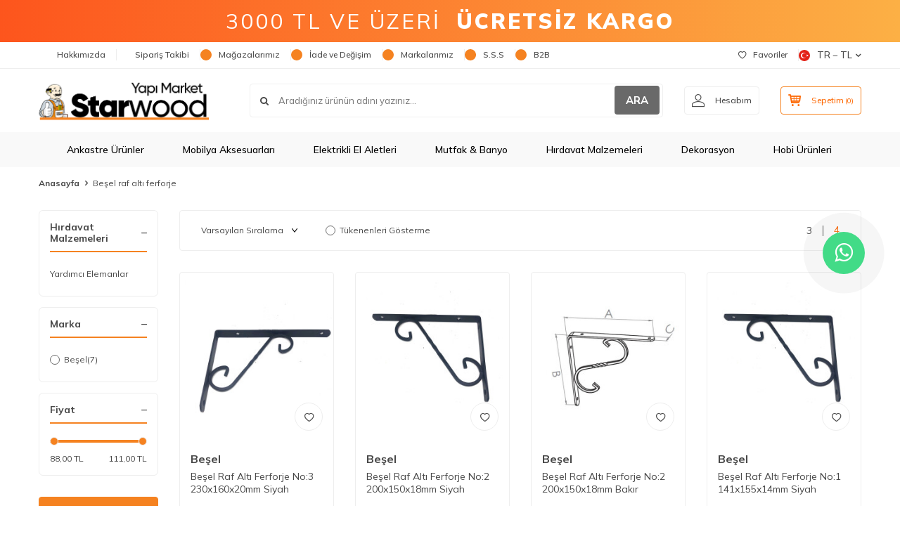

--- FILE ---
content_type: text/html; charset=UTF-8
request_url: https://www.starwoodyapimarket.com/besel-raf-alti-ferforje
body_size: 55058
content:
<!DOCTYPE html>
<html lang="tr-TR" >
<head>
<meta charset="utf-8" />
<title>Beşel raf altı ferforje</title>
<meta name="description" content="Beşel raf altı ferforje" />
<meta name="copyright" content="T-Soft E-Ticaret Sistemleri" />
<script>window['PRODUCT_DATA'] = [];</script>
<meta name="robots" content="index,follow" /><link rel="canonical" href="https://www.starwoodyapimarket.com/besel-raf-alti-ferforje"><link rel="alternate" href="https://www.starwoodyapimarket.com/besel-raf-alti-ferforje" hreflang="x-default"/>
<link rel="alternate" hreflang="tr" href="https://www.starwoodyapimarket.com/besel-raf-alti-ferforje" />

            <meta property="og:image" content="https:starwood-logo-2020.png"/>
            <meta name="twitter:image" content="https:starwood-logo-2020.png" />
            <meta property="og:type" content="website" />
            <meta property="og:title" content="Beşel raf altı ferforje" />
            <meta property="og:description" content="Beşel raf altı ferforje" />
            <meta property="og:url" content="https://www.starwoodyapimarket.com/besel-raf-alti-ferforje" />
            <meta property="og:site_name" content="https://www.starwoodyapimarket.com/" />
            <meta name="twitter:card" content="summary" />
            <meta name="twitter:title" content="Beşel raf altı ferforje" />
            <meta name="twitter:description" content="Beşel raf altı ferforje" /><script src="https://accounts.google.com/gsi/client" async defer></script>
<script>const GOOGLE_CLIENT_ID = "850713975690-e8ld9h6fjc96t4kicf5b3c3uscbmsg5l.apps.googleusercontent.com";</script>
            <script>
                const E_EXPORT_ACTIVE = 1;
                const CART_DROPDOWN_LIST = false;
                const ENDPOINT_PREFIX = '';
                const ENDPOINT_ALLOWED_KEYS = [];
                const SETTINGS = {"KVKK_REQUIRED":1,"NEGATIVE_STOCK":"0","DYNAMIC_LOADING_SHOW_BUTTON":0,"IS_COMMENT_RATE_ACTIVE":1};
                try {
                    var PAGE_TYPE = 'other';
                    var PAGE_ID = 79;
                    var ON_PAGE_READY = [];
                    var THEME_VERSION = 'v5';
                    var THEME_FOLDER = 'v5-lamp';
                    var MEMBER_INFO = {"ID":0,"CODE":"","FIRST_NAME":"","BIRTH_DATE":"","GENDER":"","LAST_NAME":"","MAIL":"","MAIL_HASH":"","PHONE":"","PHONE_HASH":"","PHONE_HASH_SHA":"","GROUP":0,"TRANSACTION_COUNT":0,"REPRESENTATIVE":"","KVKK":-1,"COUNTRY":"tr","E_COUNTRY":"tr"};
                    var IS_VENDOR = 0;
                    var MOBILE_ACTIVE = false;
                    var CART_COUNT = '0';
                    var CART_TOTAL = '0,00';
                    var SESS_ID = '76ca79a9e2ee19438de4468cfd43905e';
                    var LANGUAGE = 'tr';
                    var CURRENCY = 'TL';
                    var SEP_DEC = ',';
                    var SEP_THO = '.';
                    var DECIMAL_LENGTH = 2;  
                    var SERVICE_INFO = null;
                    var CART_CSRF_TOKEN = '82235acffdfe79823a0bac2093eb25f267310e4bc160be957a2bc564a0d7b5c4';
                    var CSRF_TOKEN = 'aMFiICkL942Y0UNwvnXBX2WG64d+s8pTk0x/FR28Jbg=';
                    
                }
                catch(err) { }
            </script>
            <link rel="preload" as="font" href="/theme/v5/css/fonts/tsoft-icon.woff2?v=1" type="font/woff2" crossorigin>
<link rel="preconnect" href="https://fonts.gstatic.com" crossorigin>
<link rel="preload" as="style" href="https://fonts.googleapis.com/css?family=Mulish:900italic,600italic,700italic,800italic,500italic,italic,300italic,700,900,200italic,600,500,regular,800,300,200&display=swap">
<link rel="stylesheet" href="https://fonts.googleapis.com/css?family=Mulish:900italic,600italic,700italic,800italic,500italic,italic,300italic,700,900,200italic,600,500,regular,800,300,200&display=swap" media="print" onload="this.media='all'">
<noscript>
<link rel="stylesheet" href="https://fonts.googleapis.com/css?family=Mulish:900italic,600italic,700italic,800italic,500italic,italic,300italic,700,900,200italic,600,500,regular,800,300,200&display=swap">
</noscript>
<link type="text/css" rel="stylesheet" href="/srv/compressed/load/all/css/tr/79/0.css?v=1768643308&isTablet=0&isMobile=0&userType=Ziyaretci">
<link rel="shortcut icon" href="//www.starwoodyapimarket.com/Data/EditorFiles/Grafik_Dosyalar__/favicon.ico">
<meta name="viewport" content="width=device-width, initial-scale=1">
<script>
if (navigator.userAgent.indexOf('iPhone') > -1 || PAGE_ID == 91) {
document.querySelector("[name=viewport]").setAttribute('content', 'width=device-width, initial-scale=1, maximum-scale=1');
}
</script>
<script src="/theme/v5/js/callbacks.js?v=1768643308"></script>
<script src="/js/tsoftapps/v5/header.js?v=1768643308"></script>
<script type="text/javascript" src="//ccdn.mobildev.in/37ca4aac9537488d8df31d469a13f9e9.js" data-token="O2P5JW9z8n8Car7lvUh8" charset="UTF-8"></script>
<!-- Google Tag Manager -->
<script>
(function(w,d,s,l,i){w[l]=w[l]||[];w[l].push({'gtm.start':
new Date().getTime(),event:'gtm.js'});
var f=d.getElementsByTagName(s)[0],
j=d.createElement(s),dl=l!='dataLayer'?'&l='+l:'';j.async=true;j.src=
'https://www.googletagmanager.com/gtm.js?id='+i+dl;f.parentNode.insertBefore(j,f);
})(window,document,'script','dataLayer','GTM-T5D2RZL');
</script>
<!-- End Google Tag Manager -->
<script src="//cdn.segmentify.com/424b8ca7-0347-48e9-994f-9541564f75bb/segmentify.js" charset="UTF-8"></script>
<style>
.hb_floating_btn a {
text-decoration: none;
}
.hb_floating_btn {
position: fixed;
top: 50%;
right: 30px;
transform: translateY(-50%);
width: 100px;
height: 100px;
display: flex;
flex-direction: column;
align-items: center;
justify-content: center;
z-index: 1000;
}
@keyframes pulsing {
to {
box-shadow: 0 0 0 30px rgba(232, 76, 61, 0);
}
}
.hb_floating_btn .contact_icon {
background-color: #42db87;
color: #fff;
width: 60px;
height: 60px;
font-size: 30px;
border-radius: 50%;
text-align: center;
box-shadow: 2px 2px 3px #999;
display: flex;
align-items: center;
justify-content: center;
animation: pulsing 1.25s infinite cubic-bezier(0.66, 0, 0, 1);
font-weight: normal;
font-family: sans-serif;
text-decoration: none !important;
transition: all 300ms ease-in-out;
}
.hb_floating_btn .text_icon {
margin-top: 8px;
color: #707070;
font-size: 13px;
}
/* Mobil görünüm için */
@media (max-width: 768px) {
.hb_floating_btn {
top: auto;
bottom: 20px;
right: auto;
left: 20px;
transform: none;
width: 80px;
height: 80px;
}
.hb_floating_btn .contact_icon {
width: 50px;
height: 50px;
font-size: 24px;
box-shadow: 1px 1px 2px #999;
}
.hb_floating_btn .text_icon {
font-size: 11px;
}
}
</style>
<link
rel="stylesheet"
href="https://maxcdn.bootstrapcdn.com/font-awesome/4.5.0/css/font-awesome.min.css"
/>
<div class="hb_floating_btn">
<a target="_blank" href="https://wa.me/904449796">
<div class="contact_icon">
<i class="fa fa-whatsapp my-float"></i>
</div>
</a>
</div>
<script>
if(typeof window.FB_EVENT_ID == 'undefined'){
window.FB_EVENT_ID = "fb_" + new Date().getTime();
}
</script><!-- T-Soft Apps - V5 - Facebook Dönüşümler API - Tracking Code Head Start -->
<script>
if(typeof window.FB_EVENT_ID == 'undefined'){
window.FB_EVENT_ID = "fb_" + new Date().getTime();
}
</script>
<!-- T-Soft Apps - V5 - Facebook Dönüşümler API - Tracking Code Head End --><!-- T-Soft Apps - Google GTAG - Tracking Code Start -->
<script async src="https://www.googletagmanager.com/gtag/js?id=G-VVLPF501MK"></script>
<script>
function gtag() {
dataLayer.push(arguments);
}
</script>
<!-- T-Soft Apps - Google GTAG - Tracking Code End --><meta name="google-site-verification" content="bcjm82bqxrZPDxf7Q9NX9C6-hemcmewIojZEkwiXrDQ" /><div id="fb-root"></div>
<script async defer crossorigin="anonymous" src="https://connect.facebook.net/tr_TR/sdk.js#xfbml=1&version=v9.0&appId=166083155027741&autoLogAppEvents=1" nonce="HH7Ybp8i"></script><meta name="facebook-domain-verification" content="zx2p2qzpph5ovsc34kxrb63dihj837" /><meta name="apple-itunes-app" content="app-id=1487707751">
<meta name="google-play-app" content="app-id=com.rzmobile.starwoodyapimarket">
</head>
<body>
<input type="hidden" id="cookie-law" value="0"><div class="w-100 d-flex flex-wrap ">
<div class=" col-12 col-sm-12 col-md-12 col-lg-12 col-xl-12 col-xxl-12 column-390  "><div class="row">
<div id="relation|461" data-id="461" class="relArea col-12 v5-lamp  folder-header tpl-user_headeryeni "><div class="row">
<div style="
width: 100%;
height: 60px;
background: linear-gradient(90deg, rgba(253,85,29,1) 0%, rgba(252,176,69,1) 100%);
display: flex;
align-items: center;
justify-content: center;
color: white;
padding: 0 15px;
box-sizing: border-box;
font-weight: 400;
letter-spacing: 3px;
text-align: center;
white-space: nowrap;
overflow: hidden;
text-overflow: ellipsis;
">
<span style="font-size: clamp(14px, 4vw, 30px);">
3000 TL VE ÜZERİ&nbsp;&nbsp;<b style="font-weight:900;">ÜCRETSİZ KARGO</b>
</span>
</div>
<style>
#header-menu { background-color: #f9f9f9 !important;}
@media screen and (max-width:568px){
.seritlikampanya {
display:none;
}
.v5-lamp.folder-header.tpl-user_headeryeni #header-main {
border-bottom: 0px !important;
}
.v5-lamp.folder-header.tpl-user_headeryeni [id*="mobile-menu"] .mobile-bottom-menu-item .menu-img img {
filter: none !important;
}
#header-bar {
height: 40px !important;
font-size: 12px !important;
letter-spacing: 3px !important;
}
}
.fw-semibold {
font-weight: 700;
}
.v5-lamp.folder-product-list.tpl-default .product-item .brand-title {
font-size: 16px;
}
.v5-lamp.folder-showcase.tpl-user_ka .product-item .brand-title {
font-size: 14px;
}
</style>
<header class="container-fluid mb-1">
<div class="row">
<div id="header-top" class="w-100 bg-white d-none d-lg-block border-bottom border-light">
<div class="container">
<div class="row">
<div class="col-auto ht-left">
<ul class="list-style-none d-flex gap-1">
<li class="pr-1 border-right border-light">
<a href="https://www.starwoodyapimarket.com/hakkimizda" class="fw-medium d-flex align-items-center ">
<img src="https://www.starwoodyapimarket.com/Data/img/menu_item/5/tr_img_1_45.svg" width="500" height="500" alt="Hakkımızda"> Hakkımızda
</a>
</li>
<li class="pr-1 border-right border-light">
<a href="https://www.starwoodyapimarket.com/siparis-takip" class="fw-medium d-flex align-items-center ">
<img src="https://www.starwoodyapimarket.com/Data/img/menu_item/4/tr_img_1_4.svg" width="500" height="500" alt="Sipariş Takibi"> Sipariş Takibi
</a>
</li>
<li class="pr-1 border-right border-light">
<a href="https://www.starwoodyapimarket.com/magazalarimiz" class="fw-medium d-flex align-items-center ">
<img src="https://www.starwoodyapimarket.com/Data/img/menu_item/5/tr_img_1_5.svg" width="500" height="500" alt="Mağazalarımız"> Mağazalarımız
</a>
</li>
<li class="pr-1 border-right border-light">
<a href="https://www.starwoodyapimarket.com/iade-ve-degisim" class="fw-medium d-flex align-items-center ">
<img src="https://www.starwoodyapimarket.com/Data/img/menu_item/7/tr_img_1_7.svg" width="500" height="500" alt="İade ve Değişim"> İade ve Değişim
</a>
</li>
<li class="pr-1 border-right border-light">
<a href="https://www.starwoodyapimarket.com/markalarimiz" class="fw-medium d-flex align-items-center ">
<img src="https://www.starwoodyapimarket.com/Data/img/menu_item/8/tr_img_1_8.svg" width="500" height="500" alt="Markalarımız"> Markalarımız
</a>
</li>
<li class="pr-1 border-right border-light">
<a href="https://www.starwoodyapimarket.com/sik-sorulan-sorular" class="fw-medium d-flex align-items-center ">
<img src="https://www.starwoodyapimarket.com/Data/img/menu_item/9/tr_img_1_9.svg" width="500" height="500" alt="S.S.S"> S.S.S
</a>
</li>
<li class="">
<a href="https://www.starwoodyapimarket.com.tr/tr/account/member" class="fw-medium d-flex align-items-center ">
<img src="https://www.starwoodyapimarket.com/Data/img/menu_item/2/tr_img_1_52.svg" width="500" height="500" alt="B2B"> B2B
</a>
</li>
</ul>
</div>
<div class="col-auto ht-right ml-auto">
<ul class="list-style-none d-flex gap-1">
<li class="pr-1 border-right border-light">
<a href="/uye-girisi-sayfasi" class="fw-medium d-flex align-items-center">
<i class="ti-heart-o"></i> Favoriler
</a>
</li>
<li>
<div class="dropdown">
<a id="language-currency-btn-461" href="#" class="fw-medium d-flex align-items-center" data-toggle="dropdown">
<img class="language-img border-circle" src="/lang/tr/tr.webp" alt="tr" width="16" height="16">
TR &minus; TL
<i class="ti-arrow-down"></i>
</a>
<div class="dropdown-menu border border-primary border-round">
<div class="p-2 d-flex flex-wrap gap-1 ">
<a href="javascript:void(0)" class="w-100 d-flex align-items-center active fw-semibold" data-language="tr" data-toggle="language">
<img class="language-img border-circle mr-1" src="/lang/tr/tr.webp" alt="Türkçe" width="16" height="16">
Türkçe
<i class="ti-check ml-auto"></i> </a>
<a href="javascript:void(0)" class="w-100 d-flex align-items-center " data-language="en" data-toggle="language">
<img class="language-img border-circle mr-1" src="/lang/en/en.webp" alt="English" width="16" height="16">
English
</a>
</div>
</div>
</div>
</li>
</ul>
</div>
</div>
</div>
</div>
<div id="header-middle" class="w-100 bg-white position-relative">
<div class="header-middle-sticky" data-toggle="sticky" data-parent="#header-middle" data-direction="true" >
<div id="header-main" class="w-100 bg-white py-2 py-md-1">
<div class="container">
<div class="row align-items-center">
<div class="col-auto d-lg-none">
<a href="#mobile-menu-461" data-toggle="drawer" class="bg-primary text-white border-round d-flex align-items-center justify-content-center header-mobile-menu-btn">
<i class="ti-menu"></i>
</a>
</div>
<div class="col-4 col-lg-3 d-flex">
<a href="https://www.starwoodyapimarket.com/" class="d-flex align-items-center" id="logo"><p><img src="https://www.starwoodyapimarket.com/Data/EditorFiles/starwood-logo-2020.png" /></p></a>
</div>
<div id="header-search" class="col-12 col-lg order-2 order-lg-0 mt-1 mt-lg-0">
<form action="/arama" method="get" autocomplete="off" id="search" class="w-100 position-relative ti-search">
<input id="live-search" type="search" name="q" placeholder="Aradığınız ürünün adını yazınız..." class="form-control form-control-md no-cancel" data-search="live-search" v-model="searchVal" data-licence="1">
<button type="submit" class="btn text-primary fw-semibold" id="live-search-btn">ARA</button>
<div class="bg-white border border-round search-form-list" id="dynamic-search-461" v-if="searchVal.length > 0 && data != ''" v-cloak>
<div class="w-100 p-1 d-flex flex-wrap dynamic-search">
<div class="col-12 col-sm dynamic-search-item p-1" v-if="data.products.length > 0">
<div class="block-title border-bottom border-light">Ürünler</div>
<ul>
<li v-for="P in data.products">
<a :href="'/' + P.url">
<span class="search-image" v-if="P.image"><img :src="P.image" :alt="P.title"></span>
{{ P.title }}
</a>
</li>
</ul>
</div>
<div class="col-12 col-sm dynamic-search-item p-1" v-if="data.categories.length > 0">
<div class="block-title border-bottom border-light">Kategoriler</div>
<ul>
<li v-for="C in data.categories">
<a :href="'/' + C.url">
<span class="search-image" v-if="C.image"><img :src="C.image" :alt="C.title"></span>
{{ C.title }}
</a>
</li>
</ul>
</div>
<div class="col-12 col-sm dynamic-search-item p-1" v-if="data.brands.length > 0">
<div class="block-title border-bottom border-light">Markalar</div>
<ul>
<li v-for="B in data.brands">
<a :href="'/' + B.url">
<span class="search-image" v-if="B.image"><img :src="B.image" :alt="B.title"></span>
{{ B.title }}
</a>
</li>
</ul>
</div>
<div class="col-12 col-sm dynamic-search-item p-1" v-if="data.combines.length > 0">
<div class="block-title border-bottom border-light">Kombinler</div>
<ul>
<li v-for="C in data.combines">
<a :href="'/' + C.url">
<span class="search-image" v-if="C.image"><img :src="C.image" :alt="C.title"></span>
{{ C.title }}
</a>
</li>
</ul>
</div>
<div class="dynamic-search-item p-1" v-if="data.products.length < 1 && data.categories.length < 1 && data.brands.length < 1 && data.combines.length < 1">
Sonuç bulunamadı.
</div>
</div>
</div>
</form>
</div>
<div class="col-auto ml-auto">
<div class="row">
<div class="col-auto">
<a href="#header-member-panel-461" data-toggle="drawer" class="border border-light border-round d-flex align-items-center justify-content-center fw-medium ease hm-link" id="header-account">
<i class="ti-user"></i>
<span class="d-none d-lg-block ml-1">Hesabım</span>
</a>
</div>
<div class="col-auto">
<a href="#header-cart-panel-461" data-toggle="drawer" class="border border-primary border-round text-primary d-flex align-items-center justify-content-center fw-medium ease position-relative hm-link" id="header-cart-btn">
<i class="ti-basket-outline"></i>
<span class="d-none d-lg-block ml-1">Sepetim</span> <span class="cart-soft">(<span class="cart-soft-count">0</span>)</span>
</a>
</div>
</div>
</div>
</div>
</div>
</div>
<nav id="header-menu" class="w-100 bg-primary position-relative d-none d-lg-block">
<div class="container">
<ul class="w-100 d-flex menu menu-461">
<li class="d-flex align-items-center">
<a id="menu-1" href="https://www.starwoodyapimarket.com/ankastre-urunler" target="" class="d-flex align-items-center text-white border-round px-1 fw-medium ease " title="Ankastre Ürünler">
<img class="flex-shrink-0" src="https://www.starwoodyapimarket.com/Data/img/menu_item/1/tr_img_1_1.svg" width="500" height="500" alt="Ankastre Ürünler"> Ankastre Ürünler
</a>
<div class="w-100 bg-light position-absolute pt-2 sub-menu fade-in">
<div class="container">
<div class="row">
<div class="col-12">
<div class="sub-menu-column-count-4">
<div class="d-flex pb-1">
<div class="sub-menu-title d-flex ">
<a id="sub-menu-title-100" href="https://www.starwoodyapimarket.com/ankastre-buzdolabi" target="" class="d-flex align-items-center fw-semibold ease " title="Ankastre Buzdolabı">
Ankastre Buzdolabı
</a>
</div>
</div>
<div class="d-flex pb-1">
<div class="sub-menu-title d-flex ">
<a id="sub-menu-title-101" href="https://www.starwoodyapimarket.com/ankastre-davlumbaz" target="" class="d-flex align-items-center fw-semibold ease " title="Ankastre Davlumbaz">
Ankastre Davlumbaz
</a>
</div>
</div>
<div class="d-flex pb-1">
<div class="sub-menu-title d-flex ">
<a id="sub-menu-title-102" href="https://www.starwoodyapimarket.com/ankastre-firin" target="" class="d-flex align-items-center fw-semibold ease " title="Ankastre Fırın">
Ankastre Fırın
</a>
</div>
</div>
<div class="d-flex pb-1">
<div class="sub-menu-title d-flex ">
<a id="sub-menu-title-103" href="https://www.starwoodyapimarket.com/ankastre-ocak" target="" class="d-flex align-items-center fw-semibold ease " title="Ankastre Ocak">
Ankastre Ocak
</a>
</div>
</div>
<div class="d-flex pb-1">
<div class="sub-menu-title d-flex ">
<a id="sub-menu-title-104" href="https://www.starwoodyapimarket.com/ankastre-setler" target="" class="d-flex align-items-center fw-semibold ease " title="Ankastre Setler">
Ankastre Setler
</a>
</div>
</div>
<div class="d-flex pb-1">
<div class="sub-menu-title d-flex ">
<a id="sub-menu-title-105" href="https://www.starwoodyapimarket.com/aspiratorler" target="" class="d-flex align-items-center fw-semibold ease " title="Aspiratörler">
Aspiratörler
</a>
</div>
</div>
<div class="d-flex pb-1">
<div class="sub-menu-title d-flex ">
<a id="sub-menu-title-106" href="https://www.starwoodyapimarket.com/bulasik-makinesi" target="" class="d-flex align-items-center fw-semibold ease " title="Bulaşık Makinesi">
Bulaşık Makinesi
</a>
</div>
</div>
<div class="d-flex pb-1">
<div class="sub-menu-title d-flex ">
<a id="sub-menu-title-433" href="https://www.starwoodyapimarket.com/mikrodalga-firinlar" target="" class="d-flex align-items-center fw-semibold ease " title="Mikrodalga Fırınlar">
Mikrodalga Fırınlar
</a>
</div>
</div>
</div>
</div>
</div>
</div>
</div>
</li>
<li class="d-flex align-items-center">
<a id="menu-10" href="https://www.starwoodyapimarket.com/mobilya-aksesuarlari" target="" class="d-flex align-items-center text-white border-round px-1 fw-medium ease " title="Mobilya Aksesuarları">
<img class="flex-shrink-0" src="https://www.starwoodyapimarket.com/Data/img/menu_item/0/tr_img_1_10.svg" width="500" height="500" alt="Mobilya Aksesuarları"> Mobilya Aksesuarları
</a>
<div class="w-100 bg-light position-absolute pt-2 sub-menu fade-in">
<div class="container">
<div class="row">
<div class="col-12">
<div class="sub-menu-column-count-4">
<div class="d-inline-block w-100 pb-1">
<div class="sub-menu-title d-flex mb-1">
<a id="sub-menu-title-506" href="https://www.starwoodyapimarket.com/blum-urunleri" target="" class="d-flex align-items-center text-primary fw-semibold ease " title="Blum Ürünleri">
Blum Ürünleri
</a>
</div>
<div class="child-menu pb-1">
<ul class="d-flex flex-wrap">
<li class="w-100">
<a id="child-menu-title-511" href="https://www.starwoodyapimarket.com/antaro-tandembox" target="" class="d-flex align-items-center ease " title="Tandembox Antaro">Tandembox Antaro</a>
</li>
<li class="w-100">
<a id="child-menu-title-509" href="https://www.starwoodyapimarket.com/kapak-mekanizmalari" target="" class="d-flex align-items-center ease " title="Kapak Mekanizmaları">Kapak Mekanizmaları</a>
</li>
<li class="w-100">
<a id="child-menu-title-510" href="https://www.starwoodyapimarket.com/legrabox" target="" class="d-flex align-items-center ease " title="Legrabox">Legrabox</a>
</li>
<li class="w-100">
<a id="child-menu-title-512" href="https://www.starwoodyapimarket.com/raylar-512" target="" class="d-flex align-items-center ease " title="Raylar">Raylar</a>
</li>
<li class="w-100">
<a id="child-menu-title-507" href="https://www.starwoodyapimarket.com/menteseler-507" target="" class="d-flex align-items-center ease " title="Menteşeler">Menteşeler</a>
</li>
<li class="w-100">
<a id="child-menu-title-508" href="https://www.starwoodyapimarket.com/yardimci-elemanlar-508" target="" class="d-flex align-items-center ease " title="Yardımcı Elemanlar">Yardımcı Elemanlar</a>
</li>
</ul>
</div>
</div>
<div class="d-inline-block w-100 pb-1">
<div class="sub-menu-title d-flex mb-1">
<a id="sub-menu-title-84" href="https://www.starwoodyapimarket.com/baglanti-elemanlari" target="" class="d-flex align-items-center text-primary fw-semibold ease " title="Bağlantı Elemanları">
Bağlantı Elemanları
</a>
</div>
<div class="child-menu pb-1">
<ul class="d-flex flex-wrap">
<li class="w-100">
<a id="child-menu-title-273" href="https://www.starwoodyapimarket.com/mobilya-baglanti-aparati" target="" class="d-flex align-items-center ease " title="Bağlantı Aparatı">Bağlantı Aparatı</a>
</li>
<li class="w-100">
<a id="child-menu-title-274" href="https://www.starwoodyapimarket.com/baglanti-vidasi" target="" class="d-flex align-items-center ease " title="Bağlantı Vidası">Bağlantı Vidası</a>
</li>
<li class="w-100">
<a id="child-menu-title-278" href="https://www.starwoodyapimarket.com/kor-koseler-278" target="" class="d-flex align-items-center ease " title="Kör Köşeler">Kör Köşeler</a>
</li>
<li class="w-100">
<a id="child-menu-title-280" href="https://www.starwoodyapimarket.com/ses-stoperleri" target="" class="d-flex align-items-center ease " title="Ses Stoperleri">Ses Stoperleri</a>
</li>
</ul>
</div>
</div>
<div class="d-inline-block w-100 pb-1">
<div class="sub-menu-title d-flex mb-1">
<a id="sub-menu-title-86" href="https://www.starwoodyapimarket.com/kapak-sistemleri" target="" class="d-flex align-items-center text-primary fw-semibold ease " title="Kapak Sistemleri">
Kapak Sistemleri
</a>
</div>
<div class="child-menu pb-1">
<ul class="d-flex flex-wrap">
<li class="w-100">
<a id="child-menu-title-284" href="https://www.starwoodyapimarket.com/bar-makaslari" target="" class="d-flex align-items-center ease " title="Bar Makasları">Bar Makasları</a>
</li>
<li class="w-100">
<a id="child-menu-title-285" href="https://www.starwoodyapimarket.com/d-lite-lift" target="" class="d-flex align-items-center ease " title="D-Lite Lift">D-Lite Lift</a>
</li>
<li class="w-100">
<a id="child-menu-title-286" href="https://www.starwoodyapimarket.com/duolift" target="" class="d-flex align-items-center ease " title="Duolift">Duolift</a>
</li>
<li class="w-100">
<a id="child-menu-title-287" href="https://www.starwoodyapimarket.com/gazli-piston" target="" class="d-flex align-items-center ease " title="Gazlı Piston">Gazlı Piston</a>
</li>
<li class="w-100">
<a id="child-menu-title-288" href="https://www.starwoodyapimarket.com/kalkar-sistemleri" target="" class="d-flex align-items-center ease " title="Kalkar Sistemleri">Kalkar Sistemleri</a>
</li>
<li class="w-100">
<a id="child-menu-title-289" href="https://www.starwoodyapimarket.com/kapak-makaslari" target="" class="d-flex align-items-center ease " title="Kapak Makasları">Kapak Makasları</a>
</li>
<li class="w-100">
<a id="child-menu-title-290" href="https://www.starwoodyapimarket.com/monolift" target="" class="d-flex align-items-center ease " title="Monolift">Monolift</a>
</li>
<li class="w-100">
<a href="https://www.starwoodyapimarket.com/kapak-sistemleri" class="d-flex align-items-center text-underline fw-medium ease" title="Tümünü Gör">Tümünü Gör</a>
</li>
</ul>
</div>
</div>
<div class="d-inline-block w-100 pb-1">
<div class="sub-menu-title d-flex mb-1">
<a id="sub-menu-title-87" href="https://www.starwoodyapimarket.com/kapi-kollari" target="" class="d-flex align-items-center text-primary fw-semibold ease " title="Kapı Kolları">
Kapı Kolları
</a>
</div>
<div class="child-menu pb-1">
<ul class="d-flex flex-wrap">
<li class="w-100">
<a id="child-menu-title-293" href="https://www.starwoodyapimarket.com/aynali-kapi-kollari" target="" class="d-flex align-items-center ease " title="Aynalı Kapı Kolları">Aynalı Kapı Kolları</a>
</li>
<li class="w-100">
<a id="child-menu-title-294" href="https://www.starwoodyapimarket.com/banyo-kapi-kollari" target="" class="d-flex align-items-center ease " title="Banyo Kapı Kolları">Banyo Kapı Kolları</a>
</li>
<li class="w-100">
<a id="child-menu-title-296" href="https://www.starwoodyapimarket.com/cekme-kapi-kollari" target="" class="d-flex align-items-center ease " title="Çekme Kapı Kolları">Çekme Kapı Kolları</a>
</li>
<li class="w-100">
<a id="child-menu-title-297" href="https://www.starwoodyapimarket.com/diger-kapi-kollari" target="" class="d-flex align-items-center ease " title="Diğer Kapı Kolları">Diğer Kapı Kolları</a>
</li>
<li class="w-100">
<a id="child-menu-title-298" href="https://www.starwoodyapimarket.com/kapi-tokmaklari" target="" class="d-flex align-items-center ease " title="Kapı Tokmakları">Kapı Tokmakları</a>
</li>
<li class="w-100">
<a id="child-menu-title-299" href="https://www.starwoodyapimarket.com/oda-kapi-kollari" target="" class="d-flex align-items-center ease " title="Oda Kapı Kolları">Oda Kapı Kolları</a>
</li>
<li class="w-100">
<a id="child-menu-title-301" href="https://www.starwoodyapimarket.com/yale-kapi-kollari" target="" class="d-flex align-items-center ease " title="Yale Kapı Kolları">Yale Kapı Kolları</a>
</li>
</ul>
</div>
</div>
<div class="d-inline-block w-100 pb-1">
<div class="sub-menu-title d-flex mb-1">
<a id="sub-menu-title-90" href="https://www.starwoodyapimarket.com/menteseler" target="" class="d-flex align-items-center text-primary fw-semibold ease " title="Menteşeler">
Menteşeler
</a>
</div>
<div class="child-menu pb-1">
<ul class="d-flex flex-wrap">
<li class="w-100">
<a id="child-menu-title-302" href="https://www.starwoodyapimarket.com/acili-menteseler" target="" class="d-flex align-items-center ease " title="Açılı Menteşeler">Açılı Menteşeler</a>
</li>
<li class="w-100">
<a id="child-menu-title-303" href="https://www.starwoodyapimarket.com/aluminyum-menteseler" target="" class="d-flex align-items-center ease " title="Alüminyum Menteşeler">Alüminyum Menteşeler</a>
</li>
<li class="w-100">
<a id="child-menu-title-304" href="https://www.starwoodyapimarket.com/cam-menteseleri" target="" class="d-flex align-items-center ease " title="Cam Menteşeleri">Cam Menteşeleri</a>
</li>
<li class="w-100">
<a id="child-menu-title-305" href="https://www.starwoodyapimarket.com/dereceli-menteseler" target="" class="d-flex align-items-center ease " title="Dereceli Menteşeler">Dereceli Menteşeler</a>
</li>
<li class="w-100">
<a id="child-menu-title-306" href="https://www.starwoodyapimarket.com/frenli-menteseler" target="" class="d-flex align-items-center ease " title="Frenli Menteşeler">Frenli Menteşeler</a>
</li>
<li class="w-100">
<a id="child-menu-title-307" href="https://www.starwoodyapimarket.com/kapi-menteseleri" target="" class="d-flex align-items-center ease " title="Kapı Menteşeleri">Kapı Menteşeleri</a>
</li>
<li class="w-100">
<a id="child-menu-title-308" href="https://www.starwoodyapimarket.com/mentese-tabanlari" target="" class="d-flex align-items-center ease " title="Menteşe Tabanları">Menteşe Tabanları</a>
</li>
<li class="w-100">
<a href="https://www.starwoodyapimarket.com/menteseler" class="d-flex align-items-center text-underline fw-medium ease" title="Tümünü Gör">Tümünü Gör</a>
</li>
</ul>
</div>
</div>
<div class="d-inline-block w-100 pb-1">
<div class="sub-menu-title d-flex mb-1">
<a id="sub-menu-title-313" href="https://www.starwoodyapimarket.com/mobilya-askilari" target="" class="d-flex align-items-center text-primary fw-semibold ease " title="Mobilya Askıları">
Mobilya Askıları
</a>
</div>
<div class="child-menu pb-1">
<ul class="d-flex flex-wrap">
<li class="w-100">
<a id="child-menu-title-315" href="https://www.starwoodyapimarket.com/aluminyum-askilar" target="" class="d-flex align-items-center ease " title="Alüminyum Askılar">Alüminyum Askılar</a>
</li>
<li class="w-100">
<a id="child-menu-title-314" href="https://www.starwoodyapimarket.com/genel-askilar" target="" class="d-flex align-items-center ease " title="Genel Askılar">Genel Askılar</a>
</li>
<li class="w-100">
<a id="child-menu-title-316" href="https://www.starwoodyapimarket.com/portmanto-askilari" target="" class="d-flex align-items-center ease " title="Portmanto Askıları">Portmanto Askıları</a>
</li>
</ul>
</div>
</div>
<div class="d-inline-block w-100 pb-1">
<div class="sub-menu-title d-flex mb-1">
<a id="sub-menu-title-92" href="https://www.starwoodyapimarket.com/mobilya-ayaklari" target="" class="d-flex align-items-center text-primary fw-semibold ease " title="Mobilya Ayakları">
Mobilya Ayakları
</a>
</div>
<div class="child-menu pb-1">
<ul class="d-flex flex-wrap">
<li class="w-100">
<a id="child-menu-title-317" href="https://www.starwoodyapimarket.com/aluminyum-ayaklar" target="" class="d-flex align-items-center ease " title="Alüminyum Ayaklar">Alüminyum Ayaklar</a>
</li>
<li class="w-100">
<a id="child-menu-title-318" href="https://www.starwoodyapimarket.com/bingo-ayaklar" target="" class="d-flex align-items-center ease " title="Bingo Ayaklar">Bingo Ayaklar</a>
</li>
<li class="w-100">
<a id="child-menu-title-319" href="https://www.starwoodyapimarket.com/diger-ayaklar" target="" class="d-flex align-items-center ease " title="Diğer Ayaklar">Diğer Ayaklar</a>
</li>
<li class="w-100">
<a id="child-menu-title-320" href="https://www.starwoodyapimarket.com/metal-ayaklar" target="" class="d-flex align-items-center ease " title="Metal Ayaklar">Metal Ayaklar</a>
</li>
<li class="w-100">
<a id="child-menu-title-321" href="https://www.starwoodyapimarket.com/plastik-ayaklar" target="" class="d-flex align-items-center ease " title="Plastik Ayaklar">Plastik Ayaklar</a>
</li>
</ul>
</div>
</div>
<div class="d-inline-block w-100 pb-1">
<div class="sub-menu-title d-flex mb-1">
<a id="sub-menu-title-98" href="https://www.starwoodyapimarket.com/mobilya-kulplari" target="" class="d-flex align-items-center text-primary fw-semibold ease " title="Mobilya Kulpları">
Mobilya Kulpları
</a>
</div>
<div class="child-menu pb-1">
<ul class="d-flex flex-wrap">
<li class="w-100">
<a id="child-menu-title-322" href="https://www.starwoodyapimarket.com/avangart-kulplar" target="" class="d-flex align-items-center ease " title="Avangart Kulplar">Avangart Kulplar</a>
</li>
<li class="w-100">
<a id="child-menu-title-325" href="https://www.starwoodyapimarket.com/diger-kulplar" target="" class="d-flex align-items-center ease " title="Diğer Kulplar">Diğer Kulplar</a>
</li>
<li class="w-100">
<a id="child-menu-title-326" href="https://www.starwoodyapimarket.com/dugme-kulplar" target="" class="d-flex align-items-center ease " title="Düğme Kulplar">Düğme Kulplar</a>
</li>
<li class="w-100">
<a id="child-menu-title-327" href="https://www.starwoodyapimarket.com/gomme-kulplar" target="" class="d-flex align-items-center ease " title="Gömme Kulplar">Gömme Kulplar</a>
</li>
<li class="w-100">
<a id="child-menu-title-328" href="https://www.starwoodyapimarket.com/modern-kulplar" target="" class="d-flex align-items-center ease " title="Modern Kulplar">Modern Kulplar</a>
</li>
<li class="w-100">
<a id="child-menu-title-329" href="https://www.starwoodyapimarket.com/porselen-kulplar" target="" class="d-flex align-items-center ease " title="Porselen Kulplar">Porselen Kulplar</a>
</li>
<li class="w-100">
<a id="child-menu-title-330" href="https://www.starwoodyapimarket.com/tas-kulplar" target="" class="d-flex align-items-center ease " title="Tas Kulplar">Tas Kulplar</a>
</li>
</ul>
</div>
</div>
<div class="d-inline-block w-100 pb-1">
<div class="sub-menu-title d-flex mb-1">
<a id="sub-menu-title-94" href="https://www.starwoodyapimarket.com/raylar" target="" class="d-flex align-items-center text-primary fw-semibold ease " title="Raylar">
Raylar
</a>
</div>
<div class="child-menu pb-1">
<ul class="d-flex flex-wrap">
<li class="w-100">
<a id="child-menu-title-331" href="https://www.starwoodyapimarket.com/alphabox-raylar" target="" class="d-flex align-items-center ease " title="Alphabox Raylar">Alphabox Raylar</a>
</li>
<li class="w-100">
<a id="child-menu-title-332" href="https://www.starwoodyapimarket.com/klasik-raylar" target="" class="d-flex align-items-center ease " title="Klasik Raylar">Klasik Raylar</a>
</li>
<li class="w-100">
<a id="child-menu-title-333" href="https://www.starwoodyapimarket.com/ray-baglantilari" target="" class="d-flex align-items-center ease " title="Ray Bağlantıları">Ray Bağlantıları</a>
</li>
<li class="w-100">
<a id="child-menu-title-334" href="https://www.starwoodyapimarket.com/raylar-334" target="" class="d-flex align-items-center ease " title="Raylar">Raylar</a>
</li>
<li class="w-100">
<a id="child-menu-title-336" href="https://www.starwoodyapimarket.com/sambox-ray-aparatlari" target="" class="d-flex align-items-center ease " title="Sambox Ray Aparatları">Sambox Ray Aparatları</a>
</li>
<li class="w-100">
<a id="child-menu-title-335" href="https://www.starwoodyapimarket.com/sambox-raylar" target="" class="d-flex align-items-center ease " title="Sambox Raylar">Sambox Raylar</a>
</li>
<li class="w-100">
<a id="child-menu-title-337" href="https://www.starwoodyapimarket.com/smartbox-raylar" target="" class="d-flex align-items-center ease " title="Smartbox Raylar">Smartbox Raylar</a>
</li>
<li class="w-100">
<a href="https://www.starwoodyapimarket.com/raylar" class="d-flex align-items-center text-underline fw-medium ease" title="Tümünü Gör">Tümünü Gör</a>
</li>
</ul>
</div>
</div>
<div class="d-inline-block w-100 pb-1">
<div class="sub-menu-title d-flex mb-1">
<a id="sub-menu-title-340" href="https://www.starwoodyapimarket.com/surgu-mekanizmalari" target="" class="d-flex align-items-center text-primary fw-semibold ease " title="Sürgü Mekanizmaları">
Sürgü Mekanizmaları
</a>
</div>
<div class="child-menu pb-1">
<ul class="d-flex flex-wrap">
<li class="w-100">
<a id="child-menu-title-341" href="https://www.starwoodyapimarket.com/surgu-mekanizmasi" target="" class="d-flex align-items-center ease " title="Sürgü Mekanizması">Sürgü Mekanizması</a>
</li>
</ul>
</div>
</div>
<div class="d-inline-block w-100 pb-1">
<div class="sub-menu-title d-flex mb-1">
<a id="sub-menu-title-96" href="https://www.starwoodyapimarket.com/tekerler" target="" class="d-flex align-items-center text-primary fw-semibold ease " title="Tekerler">
Tekerler
</a>
</div>
<div class="child-menu pb-1">
<ul class="d-flex flex-wrap">
<li class="w-100">
<a id="child-menu-title-344" href="https://www.starwoodyapimarket.com/civatali-tekerler" target="" class="d-flex align-items-center ease " title="Civatalı Tekerler">Civatalı Tekerler</a>
</li>
<li class="w-100">
<a id="child-menu-title-345" href="https://www.starwoodyapimarket.com/dekoratif-tekerler" target="" class="d-flex align-items-center ease " title="Dekoratif Tekerler">Dekoratif Tekerler</a>
</li>
<li class="w-100">
<a id="child-menu-title-346" href="https://www.starwoodyapimarket.com/mobilya-tekerleri" target="" class="d-flex align-items-center ease " title="Mobilya Tekerleri">Mobilya Tekerleri</a>
</li>
<li class="w-100">
<a id="child-menu-title-348" href="https://www.starwoodyapimarket.com/polyamik-tekerler" target="" class="d-flex align-items-center ease " title="Polyamik Tekerler">Polyamik Tekerler</a>
</li>
<li class="w-100">
<a id="child-menu-title-349" href="https://www.starwoodyapimarket.com/sabit-tekerler" target="" class="d-flex align-items-center ease " title="Sabit Tekerler">Sabit Tekerler</a>
</li>
<li class="w-100">
<a id="child-menu-title-350" href="https://www.starwoodyapimarket.com/sanayi-tipi-tekerler" target="" class="d-flex align-items-center ease " title="Sanayi Tipi Tekerler">Sanayi Tipi Tekerler</a>
</li>
<li class="w-100">
<a id="child-menu-title-351" href="https://www.starwoodyapimarket.com/tablali-tekerler" target="" class="d-flex align-items-center ease " title="Tablalı Tekerler">Tablalı Tekerler</a>
</li>
<li class="w-100">
<a href="https://www.starwoodyapimarket.com/tekerler" class="d-flex align-items-center text-underline fw-medium ease" title="Tümünü Gör">Tümünü Gör</a>
</li>
</ul>
</div>
</div>
<div class="d-flex pb-1">
<div class="sub-menu-title d-flex ">
<a id="sub-menu-title-497" href="https://www.starwoodyapimarket.com/bas-cek-kilitler" target="" class="d-flex align-items-center fw-semibold ease " title="Bas Çek Kilitler">
Bas Çek Kilitler
</a>
</div>
</div>
<div class="d-flex pb-1">
<div class="sub-menu-title d-flex ">
<a id="sub-menu-title-425" href="https://www.starwoodyapimarket.com/marangoz-market" target="" class="d-flex align-items-center fw-semibold ease " title="Marangoz Malzemeleri">
Marangoz Malzemeleri
</a>
</div>
</div>
<div class="d-flex pb-1">
<div class="sub-menu-title d-flex ">
<a id="sub-menu-title-95" href="https://www.starwoodyapimarket.com/tapa-ve-keceler" target="" class="d-flex align-items-center fw-semibold ease " title="Tapa ve Keçeler">
Tapa ve Keçeler
</a>
</div>
</div>
</div>
</div>
</div>
</div>
</div>
</li>
<li class="d-flex align-items-center">
<a id="menu-11" href="https://www.starwoodyapimarket.com/elektrikli-el-aletleri" target="" class="d-flex align-items-center text-white border-round px-1 fw-medium ease " title="Elektrikli El Aletleri">
<img class="flex-shrink-0" src="https://www.starwoodyapimarket.com/Data/img/menu_item/1/tr_img_1_11.svg" width="500" height="500" alt="Elektrikli El Aletleri"> Elektrikli El Aletleri
</a>
<div class="w-100 bg-light position-absolute pt-2 sub-menu fade-in">
<div class="container">
<div class="row">
<div class="col-12">
<div class="sub-menu-column-count-4">
<div class="d-inline-block w-100 pb-1">
<div class="sub-menu-title d-flex mb-1">
<a id="sub-menu-title-45" href="https://www.starwoodyapimarket.com/alet-aksesuarlari" target="" class="d-flex align-items-center text-primary fw-semibold ease " title="Alet Aksesuarları">
Alet Aksesuarları
</a>
</div>
<div class="child-menu pb-1">
<ul class="d-flex flex-wrap">
<li class="w-100">
<a id="child-menu-title-176" href="https://www.starwoodyapimarket.com/akuler" target="" class="d-flex align-items-center ease " title="Aküler">Aküler</a>
</li>
<li class="w-100">
<a id="child-menu-title-466" href="https://www.starwoodyapimarket.com/daire-testere-bicaklari" target="" class="d-flex align-items-center ease " title="Daire Testere Bıçakları">Daire Testere Bıçakları</a>
</li>
<li class="w-100">
<a id="child-menu-title-465" href="https://www.starwoodyapimarket.com/dekupaj-bicaklari" target="" class="d-flex align-items-center ease " title="Dekupaj Bıçakları">Dekupaj Bıçakları</a>
</li>
<li class="w-100">
<a id="child-menu-title-463" href="https://www.starwoodyapimarket.com/delme-uclari" target="" class="d-flex align-items-center ease " title="Delme Uçları">Delme Uçları</a>
</li>
<li class="w-100">
<a id="child-menu-title-467" href="https://www.starwoodyapimarket.com/freze-bicaklari-ve-havsalar" target="" class="d-flex align-items-center ease " title="Freze Bıçakları ve Havşalar">Freze Bıçakları ve Havşalar</a>
</li>
<li class="w-100">
<a id="child-menu-title-464" href="https://www.starwoodyapimarket.com/matkap-aksesuarlari-464" target="" class="d-flex align-items-center ease " title="Matkap Aksesuarları">Matkap Aksesuarları</a>
</li>
<li class="w-100">
<a id="child-menu-title-461" href="https://www.starwoodyapimarket.com/panclar" target="" class="d-flex align-items-center ease " title="Pançlar">Pançlar</a>
</li>
<li class="w-100">
<a href="https://www.starwoodyapimarket.com/alet-aksesuarlari" class="d-flex align-items-center text-underline fw-medium ease" title="Tümünü Gör">Tümünü Gör</a>
</li>
</ul>
</div>
</div>
<div class="d-inline-block w-100 pb-1">
<div class="sub-menu-title d-flex mb-1">
<a id="sub-menu-title-46" href="https://www.starwoodyapimarket.com/bicaklar" target="" class="d-flex align-items-center text-primary fw-semibold ease " title="Bıçaklar">
Bıçaklar
</a>
</div>
<div class="child-menu pb-1">
<ul class="d-flex flex-wrap">
<li class="w-100">
<a id="child-menu-title-180" href="https://www.starwoodyapimarket.com/kesiciler" target="" class="d-flex align-items-center ease " title="Kesiciler">Kesiciler</a>
</li>
</ul>
</div>
</div>
<div class="d-inline-block w-100 pb-1">
<div class="sub-menu-title d-flex mb-1">
<a id="sub-menu-title-48" href="https://www.starwoodyapimarket.com/diger-elektrikli-cihazlar" target="" class="d-flex align-items-center text-primary fw-semibold ease " title="Diğer Elektrikli Cihazlar">
Diğer Elektrikli Cihazlar
</a>
</div>
<div class="child-menu pb-1">
<ul class="d-flex flex-wrap">
<li class="w-100">
<a id="child-menu-title-182" href="https://www.starwoodyapimarket.com/diger-hirdavatlar" target="" class="d-flex align-items-center ease " title="Diğer Hırdavatlar">Diğer Hırdavatlar</a>
</li>
</ul>
</div>
</div>
<div class="d-inline-block w-100 pb-1">
<div class="sub-menu-title d-flex mb-1">
<a id="sub-menu-title-51" href="https://www.starwoodyapimarket.com/kompresor-ve-aksesuarlari" target="" class="d-flex align-items-center text-primary fw-semibold ease " title="Kompresör ve Aksesuarları">
Kompresör ve Aksesuarları
</a>
</div>
<div class="child-menu pb-1">
<ul class="d-flex flex-wrap">
<li class="w-100">
<a id="child-menu-title-187" href="https://www.starwoodyapimarket.com/hava-kompresorleri" target="" class="d-flex align-items-center ease " title="Hava Kompresörleri">Hava Kompresörleri</a>
</li>
</ul>
</div>
</div>
<div class="d-inline-block w-100 pb-1">
<div class="sub-menu-title d-flex mb-1">
<a id="sub-menu-title-52" href="https://www.starwoodyapimarket.com/matkap-ucu-ve-setleri" target="" class="d-flex align-items-center text-primary fw-semibold ease " title="Matkap Ucu ve Setleri">
Matkap Ucu ve Setleri
</a>
</div>
<div class="child-menu pb-1">
<ul class="d-flex flex-wrap">
<li class="w-100">
<a id="child-menu-title-189" href="https://www.starwoodyapimarket.com/matkap-ucu-ve-setleri-189" target="" class="d-flex align-items-center ease " title="Matkap Ucu ve Setleri">Matkap Ucu ve Setleri</a>
</li>
<li class="w-100">
<a id="child-menu-title-190" href="https://www.starwoodyapimarket.com/vidalama-uclari" target="" class="d-flex align-items-center ease " title="Vidalama Uçları">Vidalama Uçları</a>
</li>
</ul>
</div>
</div>
<div class="d-inline-block w-100 pb-1">
<div class="sub-menu-title d-flex mb-1">
<a id="sub-menu-title-53" href="https://www.starwoodyapimarket.com/matkaplar" target="" class="d-flex align-items-center text-primary fw-semibold ease " title="Matkaplar">
Matkaplar
</a>
</div>
<div class="child-menu pb-1">
<ul class="d-flex flex-wrap">
<li class="w-100">
<a id="child-menu-title-191" href="https://www.starwoodyapimarket.com/elektrikli-matkaplar" target="" class="d-flex align-items-center ease " title="Elektrikli Matkaplar">Elektrikli Matkaplar</a>
</li>
<li class="w-100">
<a id="child-menu-title-460" href="https://www.starwoodyapimarket.com/kirici-deliciler" target="" class="d-flex align-items-center ease " title="Kırıcı - Deliciler">Kırıcı - Deliciler</a>
</li>
<li class="w-100">
<a id="child-menu-title-193" href="https://www.starwoodyapimarket.com/sarjli-matkaplar" target="" class="d-flex align-items-center ease " title="Şarjlı Matkaplar">Şarjlı Matkaplar</a>
</li>
</ul>
</div>
</div>
<div class="d-inline-block w-100 pb-1">
<div class="sub-menu-title d-flex mb-1">
<a id="sub-menu-title-56" href="https://www.starwoodyapimarket.com/tabanca-ve-karistiricilar" target="" class="d-flex align-items-center text-primary fw-semibold ease " title="Tabanca ve Karıştırıcılar">
Tabanca ve Karıştırıcılar
</a>
</div>
<div class="child-menu pb-1">
<ul class="d-flex flex-wrap">
<li class="w-100">
<a id="child-menu-title-196" href="https://www.starwoodyapimarket.com/boya-tabancalari" target="" class="d-flex align-items-center ease " title="Boya Tabancaları">Boya Tabancaları</a>
</li>
<li class="w-100">
<a id="child-menu-title-197" href="https://www.starwoodyapimarket.com/civi-tabancalari" target="" class="d-flex align-items-center ease " title="Çivi Tabancaları">Çivi Tabancaları</a>
</li>
<li class="w-100">
<a id="child-menu-title-199" href="https://www.starwoodyapimarket.com/hava-tabancalari" target="" class="d-flex align-items-center ease " title="Hava Tabancaları">Hava Tabancaları</a>
</li>
<li class="w-100">
<a id="child-menu-title-198" href="https://www.starwoodyapimarket.com/diger-tabancalar" target="" class="d-flex align-items-center ease " title="Sıcak Silikon Tabancaları">Sıcak Silikon Tabancaları</a>
</li>
<li class="w-100">
<a id="child-menu-title-200" href="https://www.starwoodyapimarket.com/zimba-tabancalari" target="" class="d-flex align-items-center ease " title="Zımba Tabancaları">Zımba Tabancaları</a>
</li>
</ul>
</div>
</div>
<div class="d-inline-block w-100 pb-1">
<div class="sub-menu-title d-flex mb-1">
<a id="sub-menu-title-57" href="https://www.starwoodyapimarket.com/taslamalar" target="" class="d-flex align-items-center text-primary fw-semibold ease " title="Taşlamalar">
Taşlamalar
</a>
</div>
<div class="child-menu pb-1">
<ul class="d-flex flex-wrap">
<li class="w-100">
<a id="child-menu-title-202" href="https://www.starwoodyapimarket.com/taslama-aksesuarlari" target="" class="d-flex align-items-center ease " title="Taşlama Aksesuarları">Taşlama Aksesuarları</a>
</li>
<li class="w-100">
<a id="child-menu-title-201" href="https://www.starwoodyapimarket.com/taslama-makineleri" target="" class="d-flex align-items-center ease " title="Taşlama Makineleri">Taşlama Makineleri</a>
</li>
</ul>
</div>
</div>
<div class="d-inline-block w-100 pb-1">
<div class="sub-menu-title d-flex mb-1">
<a id="sub-menu-title-58" href="https://www.starwoodyapimarket.com/testereler" target="" class="d-flex align-items-center text-primary fw-semibold ease " title="Testereler">
Testereler
</a>
</div>
<div class="child-menu pb-1">
<ul class="d-flex flex-wrap">
<li class="w-100">
<a id="child-menu-title-205" href="https://www.starwoodyapimarket.com/kesiciler-205" target="" class="d-flex align-items-center ease " title="Daire Testereler">Daire Testereler</a>
</li>
<li class="w-100">
<a id="child-menu-title-203" href="https://www.starwoodyapimarket.com/elektrikli-testereler" target="" class="d-flex align-items-center ease " title="Dekupaj Testereler">Dekupaj Testereler</a>
</li>
<li class="w-100">
<a id="child-menu-title-204" href="https://www.starwoodyapimarket.com/gonye-kesme" target="" class="d-flex align-items-center ease " title="Gönye Kesme">Gönye Kesme</a>
</li>
<li class="w-100">
<a id="child-menu-title-206" href="https://www.starwoodyapimarket.com/testere-aksesuarlari" target="" class="d-flex align-items-center ease " title="Testere Aksesuarları">Testere Aksesuarları</a>
</li>
<li class="w-100">
<a id="child-menu-title-207" href="https://www.starwoodyapimarket.com/tezgah-ustu-testereler" target="" class="d-flex align-items-center ease " title="Tezgah Üstü Testereler">Tezgah Üstü Testereler</a>
</li>
</ul>
</div>
</div>
<div class="d-inline-block w-100 pb-1">
<div class="sub-menu-title d-flex mb-1">
<a id="sub-menu-title-60" href="https://www.starwoodyapimarket.com/zimpara-ve-polisaj" target="" class="d-flex align-items-center text-primary fw-semibold ease " title="Zımpara ve Polisaj">
Zımpara ve Polisaj
</a>
</div>
<div class="child-menu pb-1">
<ul class="d-flex flex-wrap">
<li class="w-100">
<a id="child-menu-title-419" href="https://www.starwoodyapimarket.com/planyalar" target="" class="d-flex align-items-center ease " title="Planyalar">Planyalar</a>
</li>
<li class="w-100">
<a id="child-menu-title-208" href="https://www.starwoodyapimarket.com/polisaj-makineleri" target="" class="d-flex align-items-center ease " title="Polisaj Makineleri">Polisaj Makineleri</a>
</li>
<li class="w-100">
<a id="child-menu-title-210" href="https://www.starwoodyapimarket.com/zimpara-makineleri-210" target="" class="d-flex align-items-center ease " title="Zımpara Makineleri">Zımpara Makineleri</a>
</li>
</ul>
</div>
</div>
<div class="d-flex pb-1">
<div class="sub-menu-title d-flex ">
<a id="sub-menu-title-55" href="https://www.starwoodyapimarket.com/olcu-aletleri" target="" class="d-flex align-items-center fw-semibold ease " title="Ölçü Aletleri">
Ölçü Aletleri
</a>
</div>
</div>
</div>
</div>
</div>
</div>
</div>
</li>
<li class="d-flex align-items-center">
<a id="menu-12" href="https://www.starwoodyapimarket.com/mutfak-ve-banyo-urunleri" target="" class="d-flex align-items-center text-white border-round px-1 fw-medium ease " title="Mutfak & Banyo">
<img class="flex-shrink-0" src="https://www.starwoodyapimarket.com/Data/img/menu_item/2/tr_img_1_12.svg" width="500" height="500" alt="Mutfak & Banyo"> Mutfak & Banyo
</a>
<div class="w-100 bg-light position-absolute pt-2 sub-menu fade-in">
<div class="container">
<div class="row">
<div class="col-12">
<div class="sub-menu-column-count-4">
<div class="d-inline-block w-100 pb-1">
<div class="sub-menu-title d-flex mb-1">
<a id="sub-menu-title-110" href="https://www.starwoodyapimarket.com/banyo-aksesuarlari" target="" class="d-flex align-items-center text-primary fw-semibold ease " title="Banyo Aksesuarları">
Banyo Aksesuarları
</a>
</div>
<div class="child-menu pb-1">
<ul class="d-flex flex-wrap">
<li class="w-100">
<a id="child-menu-title-360" href="https://www.starwoodyapimarket.com/askilar" target="" class="d-flex align-items-center ease " title="Askılar">Askılar</a>
</li>
<li class="w-100">
<a id="child-menu-title-362" href="https://www.starwoodyapimarket.com/banyo-aksesuar-setleri" target="" class="d-flex align-items-center ease " title="Banyo Aksesuar Setleri">Banyo Aksesuar Setleri</a>
</li>
<li class="w-100">
<a id="child-menu-title-368" href="https://www.starwoodyapimarket.com/dis-fircalik" target="" class="d-flex align-items-center ease " title="Diş Fırçalık">Diş Fırçalık</a>
</li>
<li class="w-100">
<a id="child-menu-title-370" href="https://www.starwoodyapimarket.com/etajer" target="" class="d-flex align-items-center ease " title="Etajer">Etajer</a>
</li>
<li class="w-100">
<a id="child-menu-title-371" href="https://www.starwoodyapimarket.com/firca-klozet" target="" class="d-flex align-items-center ease " title="Fırça & Klozet">Fırça & Klozet</a>
</li>
<li class="w-100">
<a id="child-menu-title-372" href="https://www.starwoodyapimarket.com/havluluk" target="" class="d-flex align-items-center ease " title="Havluluk">Havluluk</a>
</li>
<li class="w-100">
<a id="child-menu-title-374" href="https://www.starwoodyapimarket.com/klozet-kapagi" target="" class="d-flex align-items-center ease " title="Klozet Kapağı">Klozet Kapağı</a>
</li>
<li class="w-100">
<a href="https://www.starwoodyapimarket.com/banyo-aksesuarlari" class="d-flex align-items-center text-underline fw-medium ease" title="Tümünü Gör">Tümünü Gör</a>
</li>
</ul>
</div>
</div>
<div class="d-inline-block w-100 pb-1">
<div class="sub-menu-title d-flex mb-1">
<a id="sub-menu-title-111" href="https://www.starwoodyapimarket.com/bataryalar" target="" class="d-flex align-items-center text-primary fw-semibold ease " title="Bataryalar">
Bataryalar
</a>
</div>
<div class="child-menu pb-1">
<ul class="d-flex flex-wrap">
<li class="w-100">
<a id="child-menu-title-386" href="https://www.starwoodyapimarket.com/banyo-bataryalari" target="" class="d-flex align-items-center ease " title="Banyo Bataryaları">Banyo Bataryaları</a>
</li>
<li class="w-100">
<a id="child-menu-title-391" href="https://www.starwoodyapimarket.com/batarya-parcalari" target="" class="d-flex align-items-center ease " title="Batarya Parçaları">Batarya Parçaları</a>
</li>
<li class="w-100">
<a id="child-menu-title-387" href="https://www.starwoodyapimarket.com/batarya-setleri" target="" class="d-flex align-items-center ease " title="Batarya Setleri">Batarya Setleri</a>
</li>
<li class="w-100">
<a id="child-menu-title-388" href="https://www.starwoodyapimarket.com/eviye-bataryalari" target="" class="d-flex align-items-center ease " title="Eviye Bataryaları">Eviye Bataryaları</a>
</li>
<li class="w-100">
<a id="child-menu-title-389" href="https://www.starwoodyapimarket.com/lavabo-bataryalari" target="" class="d-flex align-items-center ease " title="Lavabo Bataryaları">Lavabo Bataryaları</a>
</li>
</ul>
</div>
</div>
<div class="d-inline-block w-100 pb-1">
<div class="sub-menu-title d-flex mb-1">
<a id="sub-menu-title-113" href="https://www.starwoodyapimarket.com/derin-dondurucular" target="" class="d-flex align-items-center text-primary fw-semibold ease " title="Derin Dondurucular">
Derin Dondurucular
</a>
</div>
<div class="child-menu pb-1">
<ul class="d-flex flex-wrap">
<li class="w-100">
<a id="child-menu-title-392" href="https://www.starwoodyapimarket.com/minibarlar" target="" class="d-flex align-items-center ease " title="Minibarlar">Minibarlar</a>
</li>
</ul>
</div>
</div>
<div class="d-inline-block w-100 pb-1">
<div class="sub-menu-title d-flex mb-1">
<a id="sub-menu-title-125" href="https://www.starwoodyapimarket.com/tesisat-tamir-ve-baglanti" target="" class="d-flex align-items-center text-primary fw-semibold ease " title="Tesisat Tamir ve Bağlantı">
Tesisat Tamir ve Bağlantı
</a>
</div>
<div class="child-menu pb-1">
<ul class="d-flex flex-wrap">
<li class="w-100">
<a id="child-menu-title-409" href="https://www.starwoodyapimarket.com/uzatmalar" target="" class="d-flex align-items-center ease " title="Uzatmalar">Uzatmalar</a>
</li>
</ul>
</div>
</div>
<div class="d-inline-block w-100 pb-1">
<div class="sub-menu-title d-flex mb-1">
<a id="sub-menu-title-116" href="https://www.starwoodyapimarket.com/eviyeler" target="" class="d-flex align-items-center text-primary fw-semibold ease " title="Eviyeler">
Eviyeler
</a>
</div>
<div class="child-menu pb-1">
<ul class="d-flex flex-wrap">
<li class="w-100">
<a id="child-menu-title-504" href="https://www.starwoodyapimarket.com/fleko-eviyeler" target="" class="d-flex align-items-center ease " title="Fleko Eviyeler">Fleko Eviyeler</a>
</li>
<li class="w-100">
<a id="child-menu-title-451" href="https://www.starwoodyapimarket.com/crauf-eviyeler" target="" class="d-flex align-items-center ease " title="Crauf Eviyeler">Crauf Eviyeler</a>
</li>
<li class="w-100">
<a id="child-menu-title-394" href="https://www.starwoodyapimarket.com/esty-eviyeler" target="" class="d-flex align-items-center ease " title="Esty Eviyeler">Esty Eviyeler</a>
</li>
<li class="w-100">
<a id="child-menu-title-396" href="https://www.starwoodyapimarket.com/renno-eviyeler" target="" class="d-flex align-items-center ease " title="Renno Eviyeler">Renno Eviyeler</a>
</li>
<li class="w-100">
<a id="child-menu-title-395" href="https://www.starwoodyapimarket.com/schock-eviyeler" target="" class="d-flex align-items-center ease " title="Schock Eviyeler">Schock Eviyeler</a>
</li>
<li class="w-100">
<a id="child-menu-title-393" href="https://www.starwoodyapimarket.com/teka-eviyeler" target="" class="d-flex align-items-center ease " title="Teka Eviyeler">Teka Eviyeler</a>
</li>
<li class="w-100">
<a id="child-menu-title-493" href="https://www.starwoodyapimarket.com/ukinox-eviyeler" target="" class="d-flex align-items-center ease " title="Ukinox Eviyeler">Ukinox Eviyeler</a>
</li>
</ul>
</div>
</div>
<div class="d-inline-block w-100 pb-1">
<div class="sub-menu-title d-flex mb-1">
<a id="sub-menu-title-119" href="https://www.starwoodyapimarket.com/menfezler" target="" class="d-flex align-items-center text-primary fw-semibold ease " title="Menfezler">
Menfezler
</a>
</div>
<div class="child-menu pb-1">
<ul class="d-flex flex-wrap">
<li class="w-100">
<a id="child-menu-title-399" href="https://www.starwoodyapimarket.com/aluminyum-menfezler" target="" class="d-flex align-items-center ease " title="Alüminyum Menfezler">Alüminyum Menfezler</a>
</li>
<li class="w-100">
<a id="child-menu-title-401" href="https://www.starwoodyapimarket.com/menfez-fanlari" target="" class="d-flex align-items-center ease " title="Menfez Fanları">Menfez Fanları</a>
</li>
<li class="w-100">
<a id="child-menu-title-400" href="https://www.starwoodyapimarket.com/plastik-menfezler" target="" class="d-flex align-items-center ease " title="Plastik Menfezler">Plastik Menfezler</a>
</li>
</ul>
</div>
</div>
<div class="d-inline-block w-100 pb-1">
<div class="sub-menu-title d-flex mb-1">
<a id="sub-menu-title-120" href="https://www.starwoodyapimarket.com/musluklar-ve-musluk-parcalari" target="" class="d-flex align-items-center text-primary fw-semibold ease " title="Musluklar ve Musluk Parçaları">
Musluklar ve Musluk Parçaları
</a>
</div>
<div class="child-menu pb-1">
<ul class="d-flex flex-wrap">
<li class="w-100">
<a id="child-menu-title-403" href="https://www.starwoodyapimarket.com/musluk-parcalari" target="" class="d-flex align-items-center ease " title="Musluk Parçaları">Musluk Parçaları</a>
</li>
<li class="w-100">
<a id="child-menu-title-402" href="https://www.starwoodyapimarket.com/musluklar" target="" class="d-flex align-items-center ease " title="Musluklar">Musluklar</a>
</li>
</ul>
</div>
</div>
<div class="d-inline-block w-100 pb-1">
<div class="sub-menu-title d-flex mb-1">
<a id="sub-menu-title-121" href="https://www.starwoodyapimarket.com/mutfak-aksesuarlari-121" target="" class="d-flex align-items-center text-primary fw-semibold ease " title="Mutfak Aksesuarları">
Mutfak Aksesuarları
</a>
</div>
<div class="child-menu pb-1">
<ul class="d-flex flex-wrap">
<li class="w-100">
<a id="child-menu-title-404" href="https://www.starwoodyapimarket.com/bambu-urunler" target="" class="d-flex align-items-center ease " title="Bambu Ürünler">Bambu Ürünler</a>
</li>
</ul>
</div>
</div>
<div class="d-flex pb-1">
<div class="sub-menu-title d-flex ">
<a id="sub-menu-title-115" href="https://www.starwoodyapimarket.com/dus-sistemleri" target="" class="d-flex align-items-center fw-semibold ease " title="Duş Sistemleri">
Duş Sistemleri
</a>
</div>
</div>
<div class="d-flex pb-1">
<div class="sub-menu-title d-flex ">
<a id="sub-menu-title-123" href="https://www.starwoodyapimarket.com/sifonlar" target="" class="d-flex align-items-center fw-semibold ease " title="Sifonlar">
Sifonlar
</a>
</div>
</div>
</div>
</div>
</div>
</div>
</div>
</li>
<li class="d-flex align-items-center">
<a id="menu-13" href="https://www.starwoodyapimarket.com/hirdavat-malzemeleri" target="" class="d-flex align-items-center text-white border-round px-1 fw-medium ease " title="Hırdavat Malzemeleri">
<img class="flex-shrink-0" src="https://www.starwoodyapimarket.com/Data/img/menu_item/3/tr_img_1_13.svg" width="500" height="500" alt="Hırdavat Malzemeleri"> Hırdavat Malzemeleri
</a>
<div class="w-100 bg-light position-absolute pt-2 sub-menu fade-in">
<div class="container">
<div class="row">
<div class="col-12">
<div class="sub-menu-column-count-4">
<div class="d-inline-block w-100 pb-1">
<div class="sub-menu-title d-flex mb-1">
<a id="sub-menu-title-81" href="https://www.starwoodyapimarket.com/testereler-81" target="" class="d-flex align-items-center text-primary fw-semibold ease " title="Testereler">
Testereler
</a>
</div>
<div class="child-menu pb-1">
<ul class="d-flex flex-wrap">
<li class="w-100">
<a id="child-menu-title-268" href="https://www.starwoodyapimarket.com/el-testereleri-268" target="" class="d-flex align-items-center ease " title="El Testereleri">El Testereleri</a>
</li>
<li class="w-100">
<a id="child-menu-title-270" href="https://www.starwoodyapimarket.com/kesiciler-270" target="" class="d-flex align-items-center ease " title="Kesiciler">Kesiciler</a>
</li>
<li class="w-100">
<a id="child-menu-title-271" href="https://www.starwoodyapimarket.com/testere-aksesuarlari-271" target="" class="d-flex align-items-center ease " title="Testere Aksesuarları">Testere Aksesuarları</a>
</li>
</ul>
</div>
</div>
<div class="d-inline-block w-100 pb-1">
<div class="sub-menu-title d-flex mb-1">
<a id="sub-menu-title-21" href="https://www.starwoodyapimarket.com/ahsap-ve-insaat-urunleri" target="" class="d-flex align-items-center text-primary fw-semibold ease " title="Ahşap ve İnşaat Ürünleri">
Ahşap ve İnşaat Ürünleri
</a>
</div>
<div class="child-menu pb-1">
<ul class="d-flex flex-wrap">
<li class="w-100">
<a id="child-menu-title-28" href="https://www.starwoodyapimarket.com/ahsap-urunler" target="" class="d-flex align-items-center ease " title="Ahşap Ürünler">Ahşap Ürünler</a>
</li>
<li class="w-100">
<a id="child-menu-title-33" href="https://www.starwoodyapimarket.com/insaat-ve-izolasyon" target="" class="d-flex align-items-center ease " title="İnşaat ve İzolasyon">İnşaat ve İzolasyon</a>
</li>
</ul>
</div>
</div>
<div class="d-inline-block w-100 pb-1">
<div class="sub-menu-title d-flex mb-1">
<a id="sub-menu-title-71" href="https://www.starwoodyapimarket.com/baglanti-elemanlari-71" target="" class="d-flex align-items-center text-primary fw-semibold ease " title="Bağlantı Elemanları">
Bağlantı Elemanları
</a>
</div>
<div class="child-menu pb-1">
<ul class="d-flex flex-wrap">
<li class="w-100">
<a id="child-menu-title-236" href="https://www.starwoodyapimarket.com/baglanti-aparati" target="" class="d-flex align-items-center ease " title="Bağlantı Aparatı">Bağlantı Aparatı</a>
</li>
</ul>
</div>
</div>
<div class="d-inline-block w-100 pb-1">
<div class="sub-menu-title d-flex mb-1">
<a id="sub-menu-title-30" href="https://www.starwoodyapimarket.com/bantlar" target="" class="d-flex align-items-center text-primary fw-semibold ease " title="Bantlar">
Bantlar
</a>
</div>
<div class="child-menu pb-1">
<ul class="d-flex flex-wrap">
<li class="w-100">
<a id="child-menu-title-132" href="https://www.starwoodyapimarket.com/cift-tarafli-bantlar" target="" class="d-flex align-items-center ease " title="Çift Taraflı Bantlar">Çift Taraflı Bantlar</a>
</li>
<li class="w-100">
<a id="child-menu-title-133" href="https://www.starwoodyapimarket.com/derz-bantlari" target="" class="d-flex align-items-center ease " title="Derz Bantları">Derz Bantları</a>
</li>
<li class="w-100">
<a id="child-menu-title-134" href="https://www.starwoodyapimarket.com/elektrik-bantlari" target="" class="d-flex align-items-center ease " title="Elektrik Bantları">Elektrik Bantları</a>
</li>
<li class="w-100">
<a id="child-menu-title-135" href="https://www.starwoodyapimarket.com/kenar-bantlari" target="" class="d-flex align-items-center ease " title="Kenar Bantları">Kenar Bantları</a>
</li>
<li class="w-100">
<a id="child-menu-title-136" href="https://www.starwoodyapimarket.com/koli-bantlari" target="" class="d-flex align-items-center ease " title="Koli Bantları">Koli Bantları</a>
</li>
<li class="w-100">
<a id="child-menu-title-137" href="https://www.starwoodyapimarket.com/maskeleme-bantlari" target="" class="d-flex align-items-center ease " title="Maskeleme Bantları">Maskeleme Bantları</a>
</li>
</ul>
</div>
</div>
<div class="d-inline-block w-100 pb-1">
<div class="sub-menu-title d-flex mb-1">
<a id="sub-menu-title-31" href="https://www.starwoodyapimarket.com/boya-malzemeleri" target="" class="d-flex align-items-center text-primary fw-semibold ease " title="Boya Malzemeleri">
Boya Malzemeleri
</a>
</div>
<div class="child-menu pb-1">
<ul class="d-flex flex-wrap">
<li class="w-100">
<a id="child-menu-title-138" href="https://www.starwoodyapimarket.com/fircalar" target="" class="d-flex align-items-center ease " title="Fırçalar">Fırçalar</a>
</li>
<li class="w-100">
<a id="child-menu-title-139" href="https://www.starwoodyapimarket.com/sprey-boyalar" target="" class="d-flex align-items-center ease " title="Sprey Boyalar">Sprey Boyalar</a>
</li>
</ul>
</div>
</div>
<div class="d-inline-block w-100 pb-1">
<div class="sub-menu-title d-flex mb-1">
<a id="sub-menu-title-72" href="https://www.starwoodyapimarket.com/guvenlik-malzemeleri" target="" class="d-flex align-items-center text-primary fw-semibold ease " title="Güvenlik Malzemeleri">
Güvenlik Malzemeleri
</a>
</div>
<div class="child-menu pb-1">
<ul class="d-flex flex-wrap">
<li class="w-100">
<a id="child-menu-title-237" href="https://www.starwoodyapimarket.com/cocuk-guvenligi" target="" class="d-flex align-items-center ease " title="Çocuk Güvenliği">Çocuk Güvenliği</a>
</li>
<li class="w-100">
<a id="child-menu-title-238" href="https://www.starwoodyapimarket.com/is-guvenligi-malzemeleri" target="" class="d-flex align-items-center ease " title="İş Güvenliği Malzemeleri">İş Güvenliği Malzemeleri</a>
</li>
<li class="w-100">
<a id="child-menu-title-239" href="https://www.starwoodyapimarket.com/uyari-levhalari" target="" class="d-flex align-items-center ease " title="Uyarı Levhaları">Uyarı Levhaları</a>
</li>
<li class="w-100">
<a id="child-menu-title-430" href="https://www.starwoodyapimarket.com/yangin-tupleri" target="" class="d-flex align-items-center ease " title="Yangın Tüpleri">Yangın Tüpleri</a>
</li>
</ul>
</div>
</div>
<div class="d-inline-block w-100 pb-1">
<div class="sub-menu-title d-flex mb-1">
<a id="sub-menu-title-75" href="https://www.starwoodyapimarket.com/kasa-ve-kilitler" target="" class="d-flex align-items-center text-primary fw-semibold ease " title="Kasa ve Kilitler">
Kasa ve Kilitler
</a>
</div>
<div class="child-menu pb-1">
<ul class="d-flex flex-wrap">
<li class="w-100">
<a id="child-menu-title-257" href="https://www.starwoodyapimarket.com/asma-kilitler" target="" class="d-flex align-items-center ease " title="Asma Kilitler">Asma Kilitler</a>
</li>
<li class="w-100">
<a id="child-menu-title-258" href="https://www.starwoodyapimarket.com/cekmece-kilitleri" target="" class="d-flex align-items-center ease " title="Çekmece Kilitleri">Çekmece Kilitleri</a>
</li>
<li class="w-100">
<a id="child-menu-title-259" href="https://www.starwoodyapimarket.com/kapi-kilitleri" target="" class="d-flex align-items-center ease " title="Kapı Kilitleri">Kapı Kilitleri</a>
</li>
<li class="w-100">
<a id="child-menu-title-260" href="https://www.starwoodyapimarket.com/kasalar" target="" class="d-flex align-items-center ease " title="Kasalar">Kasalar</a>
</li>
</ul>
</div>
</div>
<div class="d-inline-block w-100 pb-1">
<div class="sub-menu-title d-flex mb-1">
<a id="sub-menu-title-35" href="https://www.starwoodyapimarket.com/silikon-ve-mastikler" target="" class="d-flex align-items-center text-primary fw-semibold ease " title="Silikon ve Mastikler">
Silikon ve Mastikler
</a>
</div>
<div class="child-menu pb-1">
<ul class="d-flex flex-wrap">
<li class="w-100">
<a id="child-menu-title-145" href="https://www.starwoodyapimarket.com/kopukler" target="" class="d-flex align-items-center ease " title="Köpükler">Köpükler</a>
</li>
<li class="w-100">
<a id="child-menu-title-146" href="https://www.starwoodyapimarket.com/mastikler" target="" class="d-flex align-items-center ease " title="Mastikler">Mastikler</a>
</li>
<li class="w-100">
<a id="child-menu-title-147" href="https://www.starwoodyapimarket.com/silikon-mumlari" target="" class="d-flex align-items-center ease " title="Silikon Mumları">Silikon Mumları</a>
</li>
<li class="w-100">
<a id="child-menu-title-148" href="https://www.starwoodyapimarket.com/silikon-tabancalari" target="" class="d-flex align-items-center ease " title="Silikon Tabancaları">Silikon Tabancaları</a>
</li>
<li class="w-100">
<a id="child-menu-title-149" href="https://www.starwoodyapimarket.com/silikonlar" target="" class="d-flex align-items-center ease " title="Silikonlar">Silikonlar</a>
</li>
</ul>
</div>
</div>
<div class="d-inline-block w-100 pb-1">
<div class="sub-menu-title d-flex mb-1">
<a id="sub-menu-title-79" href="https://www.starwoodyapimarket.com/tabanca-ve-karistiricilar-79" target="" class="d-flex align-items-center text-primary fw-semibold ease " title="Tabanca ve Karıştırıcılar">
Tabanca ve Karıştırıcılar
</a>
</div>
<div class="child-menu pb-1">
<ul class="d-flex flex-wrap">
<li class="w-100">
<a id="child-menu-title-195" href="https://www.starwoodyapimarket.com/boya-karistiricilari" target="" class="d-flex align-items-center ease " title="Boya Karıştırıcıları">Boya Karıştırıcıları</a>
</li>
<li class="w-100">
<a id="child-menu-title-266" href="https://www.starwoodyapimarket.com/silikon-tabancalari-266" target="" class="d-flex align-items-center ease " title="Silikon Tabancaları">Silikon Tabancaları</a>
</li>
</ul>
</div>
</div>
<div class="d-inline-block w-100 pb-1">
<div class="sub-menu-title d-flex mb-1">
<a id="sub-menu-title-80" href="https://www.starwoodyapimarket.com/takim-canta-ve-dolaplari" target="" class="d-flex align-items-center text-primary fw-semibold ease " title="Takım Çanta ve Dolapları">
Takım Çanta ve Dolapları
</a>
</div>
<div class="child-menu pb-1">
<ul class="d-flex flex-wrap">
<li class="w-100">
<a id="child-menu-title-267" href="https://www.starwoodyapimarket.com/takim-cantalari" target="" class="d-flex align-items-center ease " title="Takım Çantaları">Takım Çantaları</a>
</li>
</ul>
</div>
</div>
<div class="d-inline-block w-100 pb-1">
<div class="sub-menu-title d-flex mb-1">
<a id="sub-menu-title-36" href="https://www.starwoodyapimarket.com/yapistiricilar-ve-spreyler" target="" class="d-flex align-items-center text-primary fw-semibold ease " title="Yapıştırıcılar ve Spreyler">
Yapıştırıcılar ve Spreyler
</a>
</div>
<div class="child-menu pb-1">
<ul class="d-flex flex-wrap">
<li class="w-100">
<a id="child-menu-title-435" href="https://www.starwoodyapimarket.com/bakim-spreyleri" target="" class="d-flex align-items-center ease " title="Bakım Spreyleri">Bakım Spreyleri</a>
</li>
<li class="w-100">
<a id="child-menu-title-150" href="https://www.starwoodyapimarket.com/hizli-yapistiricilar" target="" class="d-flex align-items-center ease " title="Hızlı Yapıştırıcılar">Hızlı Yapıştırıcılar</a>
</li>
<li class="w-100">
<a id="child-menu-title-151" href="https://www.starwoodyapimarket.com/tutkallar" target="" class="d-flex align-items-center ease " title="Tutkallar">Tutkallar</a>
</li>
</ul>
</div>
</div>
<div class="d-inline-block w-100 pb-1">
<div class="sub-menu-title d-flex mb-1">
<a id="sub-menu-title-251" href="https://www.starwoodyapimarket.com/penseler" target="" class="d-flex align-items-center text-primary fw-semibold ease " title="Penseler">
Penseler
</a>
</div>
<div class="child-menu pb-1">
<ul class="d-flex flex-wrap">
<li class="w-100">
<a id="child-menu-title-479" href="https://www.starwoodyapimarket.com/kargaburun" target="" class="d-flex align-items-center ease " title="Kargaburun">Kargaburun</a>
</li>
<li class="w-100">
<a id="child-menu-title-481" href="https://www.starwoodyapimarket.com/makaslar" target="" class="d-flex align-items-center ease " title="Makaslar">Makaslar</a>
</li>
<li class="w-100">
<a id="child-menu-title-478" href="https://www.starwoodyapimarket.com/pense-478" target="" class="d-flex align-items-center ease " title="Pense">Pense</a>
</li>
<li class="w-100">
<a id="child-menu-title-480" href="https://www.starwoodyapimarket.com/yan-keski" target="" class="d-flex align-items-center ease " title="Yan Keski">Yan Keski</a>
</li>
</ul>
</div>
</div>
<div class="d-flex pb-1">
<div class="sub-menu-title d-flex ">
<a id="sub-menu-title-78" href="https://www.starwoodyapimarket.com/olcu-aletleri-78" target="" class="d-flex align-items-center fw-semibold ease " title="Ölçü Aletleri">
Ölçü Aletleri
</a>
</div>
</div>
<div class="d-flex pb-1">
<div class="sub-menu-title d-flex ">
<a id="sub-menu-title-241" href="https://www.starwoodyapimarket.com/anahtarlar-241" target="" class="d-flex align-items-center fw-semibold ease " title="Anahtarlar">
Anahtarlar
</a>
</div>
</div>
<div class="d-flex pb-1">
<div class="sub-menu-title d-flex ">
<a id="sub-menu-title-242" href="https://www.starwoodyapimarket.com/boru-makaslari" target="" class="d-flex align-items-center fw-semibold ease " title="Boru Makasları">
Boru Makasları
</a>
</div>
</div>
<div class="d-flex pb-1">
<div class="sub-menu-title d-flex ">
<a id="sub-menu-title-243" href="https://www.starwoodyapimarket.com/cekicler" target="" class="d-flex align-items-center fw-semibold ease " title="Çekiçler">
Çekiçler
</a>
</div>
</div>
<div class="d-flex pb-1">
<div class="sub-menu-title d-flex ">
<a id="sub-menu-title-244" href="https://www.starwoodyapimarket.com/civiler-ve-vidalar" target="" class="d-flex align-items-center fw-semibold ease " title="Çiviler ve Vidalar">
Çiviler ve Vidalar
</a>
</div>
</div>
<div class="d-flex pb-1">
<div class="sub-menu-title d-flex ">
<a id="sub-menu-title-245" href="https://www.starwoodyapimarket.com/diger-hirdavat-malzemeleri" target="" class="d-flex align-items-center fw-semibold ease " title="Diğer Hırdavat Malzemeleri">
Diğer Hırdavat Malzemeleri
</a>
</div>
</div>
<div class="d-flex pb-1">
<div class="sub-menu-title d-flex ">
<a id="sub-menu-title-247" href="https://www.starwoodyapimarket.com/gonye" target="" class="d-flex align-items-center fw-semibold ease " title="Gönye">
Gönye
</a>
</div>
</div>
<div class="d-flex pb-1">
<div class="sub-menu-title d-flex ">
<a id="sub-menu-title-248" href="https://www.starwoodyapimarket.com/iskarpelalar" target="" class="d-flex align-items-center fw-semibold ease " title="İskarpelalar">
İskarpelalar
</a>
</div>
</div>
<div class="d-flex pb-1">
<div class="sub-menu-title d-flex ">
<a id="sub-menu-title-250" href="https://www.starwoodyapimarket.com/maket-bicaklari" target="" class="d-flex align-items-center fw-semibold ease " title="Maket Bıçakları">
Maket Bıçakları
</a>
</div>
</div>
<div class="d-flex pb-1">
<div class="sub-menu-title d-flex ">
<a id="sub-menu-title-252" href="https://www.starwoodyapimarket.com/su-terazisi" target="" class="d-flex align-items-center fw-semibold ease " title="Su Terazisi">
Su Terazisi
</a>
</div>
</div>
<div class="d-flex pb-1">
<div class="sub-menu-title d-flex ">
<a id="sub-menu-title-253" href="https://www.starwoodyapimarket.com/tornavidalar-253" target="" class="d-flex align-items-center fw-semibold ease " title="Tornavidalar">
Tornavidalar
</a>
</div>
</div>
<div class="d-flex pb-1">
<div class="sub-menu-title d-flex ">
<a id="sub-menu-title-254" href="https://www.starwoodyapimarket.com/yardimci-elemanlar" target="" class="d-flex align-items-center fw-semibold ease " title="Yardımcı Elemanlar">
Yardımcı Elemanlar
</a>
</div>
</div>
<div class="d-flex pb-1">
<div class="sub-menu-title d-flex ">
<a id="sub-menu-title-263" href="https://www.starwoodyapimarket.com/zimpara-kagitlari-263" target="" class="d-flex align-items-center fw-semibold ease " title="Zımpara Kağıtları">
Zımpara Kağıtları
</a>
</div>
</div>
<div class="d-flex pb-1">
<div class="sub-menu-title d-flex ">
<a id="sub-menu-title-264" href="https://www.starwoodyapimarket.com/zimpara-ve-egeler" target="" class="d-flex align-items-center fw-semibold ease " title="Zımpara ve Eğeler">
Zımpara ve Eğeler
</a>
</div>
</div>
<div class="d-flex pb-1">
<div class="sub-menu-title d-flex ">
<a id="sub-menu-title-421" href="https://www.starwoodyapimarket.com/spatula" target="" class="d-flex align-items-center fw-semibold ease " title="Spatula">
Spatula
</a>
</div>
</div>
<div class="d-flex pb-1">
<div class="sub-menu-title d-flex ">
<a id="sub-menu-title-431" href="https://www.starwoodyapimarket.com/iskenceler" target="" class="d-flex align-items-center fw-semibold ease " title="İşkenceler">
İşkenceler
</a>
</div>
</div>
<div class="d-flex pb-1">
<div class="sub-menu-title d-flex ">
<a id="sub-menu-title-436" href="https://www.starwoodyapimarket.com/zimba-teli" target="" class="d-flex align-items-center fw-semibold ease " title="Zımba Teli">
Zımba Teli
</a>
</div>
</div>
<div class="d-flex pb-1">
<div class="sub-menu-title d-flex ">
<a id="sub-menu-title-498" href="https://www.starwoodyapimarket.com/bahce-malzemeleri" target="" class="d-flex align-items-center fw-semibold ease " title="Bahçe Malzemeleri">
Bahçe Malzemeleri
</a>
</div>
</div>
</div>
</div>
</div>
</div>
</div>
</li>
<li class="d-flex align-items-center">
<a id="menu-14" href="https://www.starwoodyapimarket.com/dekorasyon" target="" class="d-flex align-items-center text-white border-round px-1 fw-medium ease " title="Dekorasyon">
<img class="flex-shrink-0" src="https://www.starwoodyapimarket.com/Data/img/menu_item/4/tr_img_1_14.svg" width="500" height="500" alt="Dekorasyon"> Dekorasyon
</a>
<div class="w-100 bg-light position-absolute pt-2 sub-menu fade-in">
<div class="container">
<div class="row">
<div class="col-12">
<div class="sub-menu-column-count-4">
<div class="d-inline-block w-100 pb-1">
<div class="sub-menu-title d-flex mb-1">
<a id="sub-menu-title-38" href="https://www.starwoodyapimarket.com/aydinlatma-urunleri" target="" class="d-flex align-items-center text-primary fw-semibold ease " title="Aydınlatma Ürünleri">
Aydınlatma Ürünleri
</a>
</div>
<div class="child-menu pb-1">
<ul class="d-flex flex-wrap">
<li class="w-100">
<a id="child-menu-title-154" href="https://www.starwoodyapimarket.com/adaptorler" target="" class="d-flex align-items-center ease " title="Adaptörler">Adaptörler</a>
</li>
<li class="w-100">
<a id="child-menu-title-155" href="https://www.starwoodyapimarket.com/ampuller" target="" class="d-flex align-items-center ease " title="Ampüller">Ampüller</a>
</li>
<li class="w-100">
<a id="child-menu-title-160" href="https://www.starwoodyapimarket.com/led-ampuller" target="" class="d-flex align-items-center ease " title="Led Ampüller">Led Ampüller</a>
</li>
</ul>
</div>
</div>
<div class="d-inline-block w-100 pb-1">
<div class="sub-menu-title d-flex mb-1">
<a id="sub-menu-title-62" href="https://www.starwoodyapimarket.com/dolap-ici-aksesuarlar" target="" class="d-flex align-items-center text-primary fw-semibold ease " title="Dolap içi Aksesuarlar">
Dolap içi Aksesuarlar
</a>
</div>
<div class="child-menu pb-1">
<ul class="d-flex flex-wrap">
<li class="w-100">
<a id="child-menu-title-214" href="https://www.starwoodyapimarket.com/askilik" target="" class="d-flex align-items-center ease " title="Askılık">Askılık</a>
</li>
<li class="w-100">
<a id="child-menu-title-215" href="https://www.starwoodyapimarket.com/ayakkabilik" target="" class="d-flex align-items-center ease " title="Ayakkabılık">Ayakkabılık</a>
</li>
<li class="w-100">
<a id="child-menu-title-216" href="https://www.starwoodyapimarket.com/dolap-ici-cop-kovasi" target="" class="d-flex align-items-center ease " title="Dolap içi Çöp Kovası">Dolap içi Çöp Kovası</a>
</li>
<li class="w-100">
<a id="child-menu-title-217" href="https://www.starwoodyapimarket.com/gardrop-asansorleri" target="" class="d-flex align-items-center ease " title="Gardrop Asansörleri">Gardrop Asansörleri</a>
</li>
<li class="w-100">
<a id="child-menu-title-218" href="https://www.starwoodyapimarket.com/kasiklik" target="" class="d-flex align-items-center ease " title="Kaşıklık">Kaşıklık</a>
</li>
<li class="w-100">
<a id="child-menu-title-219" href="https://www.starwoodyapimarket.com/kor-koseler" target="" class="d-flex align-items-center ease " title="Kör Köşeler">Kör Köşeler</a>
</li>
<li class="w-100">
<a id="child-menu-title-220" href="https://www.starwoodyapimarket.com/kravatliklar" target="" class="d-flex align-items-center ease " title="Kravatlıklar">Kravatlıklar</a>
</li>
<li class="w-100">
<a href="https://www.starwoodyapimarket.com/dolap-ici-aksesuarlar" class="d-flex align-items-center text-underline fw-medium ease" title="Tümünü Gör">Tümünü Gör</a>
</li>
</ul>
</div>
</div>
<div class="d-inline-block w-100 pb-1">
<div class="sub-menu-title d-flex mb-1">
<a id="sub-menu-title-43" href="https://www.starwoodyapimarket.com/pil-ve-sarj-cihazlari" target="" class="d-flex align-items-center text-primary fw-semibold ease " title="Pil ve Şarj Cihazları">
Pil ve Şarj Cihazları
</a>
</div>
<div class="child-menu pb-1">
<ul class="d-flex flex-wrap">
<li class="w-100">
<a id="child-menu-title-168" href="https://www.starwoodyapimarket.com/buyuk-boy-piller" target="" class="d-flex align-items-center ease " title="Büyük Boy Piller">Büyük Boy Piller</a>
</li>
<li class="w-100">
<a id="child-menu-title-169" href="https://www.starwoodyapimarket.com/dugme-piller" target="" class="d-flex align-items-center ease " title="Düğme Piller">Düğme Piller</a>
</li>
<li class="w-100">
<a id="child-menu-title-172" href="https://www.starwoodyapimarket.com/orta-boy-piller" target="" class="d-flex align-items-center ease " title="Orta Boy Piller">Orta Boy Piller</a>
</li>
</ul>
</div>
</div>
<div class="d-inline-block w-100 pb-1">
<div class="sub-menu-title d-flex mb-1">
<a id="sub-menu-title-67" href="https://www.starwoodyapimarket.com/temizlik-urunleri" target="" class="d-flex align-items-center text-primary fw-semibold ease " title="Temizlik Ürünleri">
Temizlik Ürünleri
</a>
</div>
<div class="child-menu pb-1">
<ul class="d-flex flex-wrap">
<li class="w-100">
<a id="child-menu-title-499" href="https://www.starwoodyapimarket.com/kagit-temizlik-urunleri" target="" class="d-flex align-items-center ease " title="Kağıt Temizlik Ürünleri">Kağıt Temizlik Ürünleri</a>
</li>
<li class="w-100">
<a id="child-menu-title-500" href="https://www.starwoodyapimarket.com/dispenserler" target="" class="d-flex align-items-center ease " title="Dispenserler">Dispenserler</a>
</li>
<li class="w-100">
<a id="child-menu-title-501" href="https://www.starwoodyapimarket.com/kokulandirma-sistemleri" target="" class="d-flex align-items-center ease " title="Kokulandırma Sistemleri">Kokulandırma Sistemleri</a>
</li>
<li class="w-100">
<a id="child-menu-title-502" href="https://www.starwoodyapimarket.com/hijyenik-klozet-kapak-sistemleri" target="" class="d-flex align-items-center ease " title="Hijyenik Klozet Kapak Sistemleri">Hijyenik Klozet Kapak Sistemleri</a>
</li>
<li class="w-100">
<a id="child-menu-title-503" href="https://www.starwoodyapimarket.com/temizlik-kimyasallari" target="" class="d-flex align-items-center ease " title="Temizlik Kimyasalları">Temizlik Kimyasalları</a>
</li>
<li class="w-100">
<a id="child-menu-title-231" href="https://www.starwoodyapimarket.com/ev-temizlik-malzemeleri-231" target="" class="d-flex align-items-center ease " title="Ev Temizlik Malzemeleri">Ev Temizlik Malzemeleri</a>
</li>
<li class="w-100">
<a id="child-menu-title-232" href="https://www.starwoodyapimarket.com/temizlik-setleri" target="" class="d-flex align-items-center ease " title="Temizlik Setleri">Temizlik Setleri</a>
</li>
</ul>
</div>
</div>
<div class="d-inline-block w-100 pb-1">
<div class="sub-menu-title d-flex mb-1">
<a id="sub-menu-title-40" href="https://www.starwoodyapimarket.com/fis-prizler" target="" class="d-flex align-items-center text-primary fw-semibold ease " title="Fiş ve Prizler">
Fiş ve Prizler
</a>
</div>
<div class="child-menu pb-1">
<ul class="d-flex flex-wrap">
<li class="w-100">
<a id="child-menu-title-164" href="https://www.starwoodyapimarket.com/gomme-prizler" target="" class="d-flex align-items-center ease " title="Fişler">Fişler</a>
</li>
<li class="w-100">
<a id="child-menu-title-165" href="https://www.starwoodyapimarket.com/prizler" target="" class="d-flex align-items-center ease " title="Prizler">Prizler</a>
</li>
</ul>
</div>
</div>
<div class="d-flex pb-1">
<div class="sub-menu-title d-flex ">
<a id="sub-menu-title-65" href="https://www.starwoodyapimarket.com/mutfak-aksesuarlari" target="" class="d-flex align-items-center fw-semibold ease " title="Mutfak Aksesuarları">
Mutfak Aksesuarları
</a>
</div>
</div>
</div>
</div>
</div>
</div>
</div>
</li>
<li class="d-flex align-items-center">
<a id="menu-15" href="https://www.starwoodyapimarket.com/hobi-urunleri" target="" class="d-flex align-items-center text-white border-round px-1 fw-medium ease " title="Hobi Ürünleri">
<img class="flex-shrink-0" src="https://www.starwoodyapimarket.com/Data/img/menu_item/5/tr_img_1_15.svg" width="500" height="500" alt="Hobi Ürünleri"> Hobi Ürünleri
</a>
<div class="w-100 bg-light position-absolute pt-2 sub-menu fade-in">
<div class="container">
<div class="row">
<div class="col-12">
<div class="sub-menu-column-count-4">
<div class="d-flex pb-1">
<div class="sub-menu-title d-flex ">
<a id="sub-menu-title-488" href="https://www.starwoodyapimarket.com/ahsap-hobi-malzemeleri" target="" class="d-flex align-items-center fw-semibold ease " title="Ahşap Hobi Malzemeleri">
Ahşap Hobi Malzemeleri
</a>
</div>
</div>
<div class="d-flex pb-1">
<div class="sub-menu-title d-flex ">
<a id="sub-menu-title-491" href="https://www.starwoodyapimarket.com/iskenceler-491" target="" class="d-flex align-items-center fw-semibold ease " title="Gönyeler ve İşkenceler">
Gönyeler ve İşkenceler
</a>
</div>
</div>
<div class="d-flex pb-1">
<div class="sub-menu-title d-flex ">
<a id="sub-menu-title-489" href="https://www.starwoodyapimarket.com/hobi-rendeler" target="" class="d-flex align-items-center fw-semibold ease " title="Hobi Rendeler">
Hobi Rendeler
</a>
</div>
</div>
<div class="d-flex pb-1">
<div class="sub-menu-title d-flex ">
<a id="sub-menu-title-490" href="https://www.starwoodyapimarket.com/hobi-iskarpelalar" target="" class="d-flex align-items-center fw-semibold ease " title="İskarpela Setleri">
İskarpela Setleri
</a>
</div>
</div>
<div class="d-flex pb-1">
<div class="sub-menu-title d-flex ">
<a id="sub-menu-title-496" href="https://www.starwoodyapimarket.com/kamp-outdoor-malzemeleri" target="" class="d-flex align-items-center fw-semibold ease " title="Kamp ve Outdoor Malzemeleri">
Kamp ve Outdoor Malzemeleri
</a>
</div>
</div>
</div>
</div>
</div>
</div>
</div>
</li>
</ul>
</div>
</nav>
</div>
</div>
</div>
</header>
<div data-rel="mobile-menu-461" class="drawer-overlay"></div>
<div id="mobile-menu-461" class="drawer-wrapper" data-display="overlay" data-position="left">
<div class="drawer-title">
Menü <div class="drawer-close ti-close"></div>
</div>
<div class="drawer-body">
<nav class="w-100">
<ul class="w-100 clearfix border-top border-light">
<li class="w-100 border-bottom border-light">
<div href="#mobile-menu-1" class="d-flex align-items-center fw-medium menu-item" data-toggle="drawer">
<span class="menu-img flex-shrink-0 mr-1"><img src="https://www.starwoodyapimarket.com/Data/img/menu_item/1/tr_img_1_1.svg" width="500" height="500" alt="Ankastre Ürünler"></span>
Ankastre Ürünler <span class="ml-auto ti-arrow-right"></span>
</div>
<div id="mobile-menu-1" class="drawer-wrapper sub-menu" data-display="overlay" data-position="left">
<div class="drawer-title">
<span class="menu-img flex-shrink-0 mr-1"><img src="https://www.starwoodyapimarket.com/Data/img/menu_item/1/tr_img_1_1.svg" width="500" height="500" alt="Ankastre Ürünler"></span>
Ankastre Ürünler <div class="sub-drawer-close ti-close" data-rel="mobile-menu-1"></div>
</div>
<div class="drawer-body">
<ul class="w-100 clearfix border-top border-light">
<li class="w-100 border-bottom border-light">
<a id="sub-mobile-menu-100" href="https://www.starwoodyapimarket.com/ankastre-buzdolabi" target="" class="d-flex align-items-center fw-medium sub-menu-item" title="Ankastre Buzdolabı">
Ankastre Buzdolabı
</a>
</li>
<li class="w-100 border-bottom border-light">
<a id="sub-mobile-menu-101" href="https://www.starwoodyapimarket.com/ankastre-davlumbaz" target="" class="d-flex align-items-center fw-medium sub-menu-item" title="Ankastre Davlumbaz">
Ankastre Davlumbaz
</a>
</li>
<li class="w-100 border-bottom border-light">
<a id="sub-mobile-menu-102" href="https://www.starwoodyapimarket.com/ankastre-firin" target="" class="d-flex align-items-center fw-medium sub-menu-item" title="Ankastre Fırın">
Ankastre Fırın
</a>
</li>
<li class="w-100 border-bottom border-light">
<a id="sub-mobile-menu-103" href="https://www.starwoodyapimarket.com/ankastre-ocak" target="" class="d-flex align-items-center fw-medium sub-menu-item" title="Ankastre Ocak">
Ankastre Ocak
</a>
</li>
<li class="w-100 border-bottom border-light">
<a id="sub-mobile-menu-104" href="https://www.starwoodyapimarket.com/ankastre-setler" target="" class="d-flex align-items-center fw-medium sub-menu-item" title="Ankastre Setler">
Ankastre Setler
</a>
</li>
<li class="w-100 border-bottom border-light">
<a id="sub-mobile-menu-105" href="https://www.starwoodyapimarket.com/aspiratorler" target="" class="d-flex align-items-center fw-medium sub-menu-item" title="Aspiratörler">
Aspiratörler
</a>
</li>
<li class="w-100 border-bottom border-light">
<a id="sub-mobile-menu-106" href="https://www.starwoodyapimarket.com/bulasik-makinesi" target="" class="d-flex align-items-center fw-medium sub-menu-item" title="Bulaşık Makinesi">
Bulaşık Makinesi
</a>
</li>
<li class="w-100 border-bottom border-light">
<a id="sub-mobile-menu-433" href="https://www.starwoodyapimarket.com/mikrodalga-firinlar" target="" class="d-flex align-items-center fw-medium sub-menu-item" title="Mikrodalga Fırınlar">
Mikrodalga Fırınlar
</a>
</li>
<li class="w-100 border-bottom border-light">
<a id="mobile-all-menu-1" href="https://www.starwoodyapimarket.com/ankastre-urunler" class="d-flex align-items-center fw-medium text-primary sub-menu-item" title="Tümünü Gör">Tümünü Gör</a>
</li>
</ul>
</div>
</div>
</li>
<li class="w-100 border-bottom border-light">
<div href="#mobile-menu-10" class="d-flex align-items-center fw-medium menu-item" data-toggle="drawer">
<span class="menu-img flex-shrink-0 mr-1"><img src="https://www.starwoodyapimarket.com/Data/img/menu_item/0/tr_img_1_10.svg" width="500" height="500" alt="Mobilya Aksesuarları"></span>
Mobilya Aksesuarları <span class="ml-auto ti-arrow-right"></span>
</div>
<div id="mobile-menu-10" class="drawer-wrapper sub-menu" data-display="overlay" data-position="left">
<div class="drawer-title">
<span class="menu-img flex-shrink-0 mr-1"><img src="https://www.starwoodyapimarket.com/Data/img/menu_item/0/tr_img_1_10.svg" width="500" height="500" alt="Mobilya Aksesuarları"></span>
Mobilya Aksesuarları <div class="sub-drawer-close ti-close" data-rel="mobile-menu-10"></div>
</div>
<div class="drawer-body">
<ul class="w-100 clearfix border-top border-light">
<li class="w-100 border-bottom border-light">
<div id="sub-mobile-menu-506" class="d-flex align-items-center fw-medium sub-menu-item" data-toggle="accordion">
Blum Ürünleri <span class="ml-auto"><i class="ti-arrow-up"></i><i class="ti-arrow-down"></i></span>
</div>
<div class="accordion-body child-menu mb-1">
<ul class="clearfix w-100 border-top border-light">
<li class="w-100">
<a id="child-mobile-menu-511" href="https://www.starwoodyapimarket.com/antaro-tandembox" target="" class="d-flex align-items-center child-menu-item" title="Tandembox Antaro">
Tandembox Antaro
</a>
</li>
<li class="w-100">
<a id="child-mobile-menu-509" href="https://www.starwoodyapimarket.com/kapak-mekanizmalari" target="" class="d-flex align-items-center child-menu-item" title="Kapak Mekanizmaları">
Kapak Mekanizmaları
</a>
</li>
<li class="w-100">
<a id="child-mobile-menu-510" href="https://www.starwoodyapimarket.com/legrabox" target="" class="d-flex align-items-center child-menu-item" title="Legrabox">
Legrabox
</a>
</li>
<li class="w-100">
<a id="child-mobile-menu-512" href="https://www.starwoodyapimarket.com/raylar-512" target="" class="d-flex align-items-center child-menu-item" title="Raylar">
Raylar
</a>
</li>
<li class="w-100">
<a id="child-mobile-menu-507" href="https://www.starwoodyapimarket.com/menteseler-507" target="" class="d-flex align-items-center child-menu-item" title="Menteşeler">
Menteşeler
</a>
</li>
<li class="w-100">
<a id="child-mobile-menu-508" href="https://www.starwoodyapimarket.com/yardimci-elemanlar-508" target="" class="d-flex align-items-center child-menu-item" title="Yardımcı Elemanlar">
Yardımcı Elemanlar
</a>
</li>
<li class="w-100">
<a id="mobile-all-menu-506" href="https://www.starwoodyapimarket.com/blum-urunleri" class="d-flex align-items-center fw-medium text-primary child-menu-item" title="Tümünü Gör">Tümünü Gör</a>
</li>
</ul>
</div>
</li>
<li class="w-100 border-bottom border-light">
<div id="sub-mobile-menu-84" class="d-flex align-items-center fw-medium sub-menu-item" data-toggle="accordion">
Bağlantı Elemanları <span class="ml-auto"><i class="ti-arrow-up"></i><i class="ti-arrow-down"></i></span>
</div>
<div class="accordion-body child-menu mb-1">
<ul class="clearfix w-100 border-top border-light">
<li class="w-100">
<a id="child-mobile-menu-273" href="https://www.starwoodyapimarket.com/mobilya-baglanti-aparati" target="" class="d-flex align-items-center child-menu-item" title="Bağlantı Aparatı">
Bağlantı Aparatı
</a>
</li>
<li class="w-100">
<a id="child-mobile-menu-274" href="https://www.starwoodyapimarket.com/baglanti-vidasi" target="" class="d-flex align-items-center child-menu-item" title="Bağlantı Vidası">
Bağlantı Vidası
</a>
</li>
<li class="w-100">
<a id="child-mobile-menu-278" href="https://www.starwoodyapimarket.com/kor-koseler-278" target="" class="d-flex align-items-center child-menu-item" title="Kör Köşeler">
Kör Köşeler
</a>
</li>
<li class="w-100">
<a id="child-mobile-menu-280" href="https://www.starwoodyapimarket.com/ses-stoperleri" target="" class="d-flex align-items-center child-menu-item" title="Ses Stoperleri">
Ses Stoperleri
</a>
</li>
<li class="w-100">
<a id="mobile-all-menu-84" href="https://www.starwoodyapimarket.com/baglanti-elemanlari" class="d-flex align-items-center fw-medium text-primary child-menu-item" title="Tümünü Gör">Tümünü Gör</a>
</li>
</ul>
</div>
</li>
<li class="w-100 border-bottom border-light">
<div id="sub-mobile-menu-86" class="d-flex align-items-center fw-medium sub-menu-item" data-toggle="accordion">
Kapak Sistemleri <span class="ml-auto"><i class="ti-arrow-up"></i><i class="ti-arrow-down"></i></span>
</div>
<div class="accordion-body child-menu mb-1">
<ul class="clearfix w-100 border-top border-light">
<li class="w-100">
<a id="child-mobile-menu-284" href="https://www.starwoodyapimarket.com/bar-makaslari" target="" class="d-flex align-items-center child-menu-item" title="Bar Makasları">
Bar Makasları
</a>
</li>
<li class="w-100">
<a id="child-mobile-menu-285" href="https://www.starwoodyapimarket.com/d-lite-lift" target="" class="d-flex align-items-center child-menu-item" title="D-Lite Lift">
D-Lite Lift
</a>
</li>
<li class="w-100">
<a id="child-mobile-menu-286" href="https://www.starwoodyapimarket.com/duolift" target="" class="d-flex align-items-center child-menu-item" title="Duolift">
Duolift
</a>
</li>
<li class="w-100">
<a id="child-mobile-menu-287" href="https://www.starwoodyapimarket.com/gazli-piston" target="" class="d-flex align-items-center child-menu-item" title="Gazlı Piston">
Gazlı Piston
</a>
</li>
<li class="w-100">
<a id="child-mobile-menu-288" href="https://www.starwoodyapimarket.com/kalkar-sistemleri" target="" class="d-flex align-items-center child-menu-item" title="Kalkar Sistemleri">
Kalkar Sistemleri
</a>
</li>
<li class="w-100">
<a id="child-mobile-menu-289" href="https://www.starwoodyapimarket.com/kapak-makaslari" target="" class="d-flex align-items-center child-menu-item" title="Kapak Makasları">
Kapak Makasları
</a>
</li>
<li class="w-100">
<a id="child-mobile-menu-290" href="https://www.starwoodyapimarket.com/monolift" target="" class="d-flex align-items-center child-menu-item" title="Monolift">
Monolift
</a>
</li>
<li class="w-100">
<a id="child-mobile-menu-291" href="https://www.starwoodyapimarket.com/neo-lift" target="" class="d-flex align-items-center child-menu-item" title="Neo Lift">
Neo Lift
</a>
</li>
<li class="w-100">
<a id="child-mobile-menu-494" href="https://www.starwoodyapimarket.com/solo-mech" target="" class="d-flex align-items-center child-menu-item" title="Solo-Mech">
Solo-Mech
</a>
</li>
<li class="w-100">
<a id="mobile-all-menu-86" href="https://www.starwoodyapimarket.com/kapak-sistemleri" class="d-flex align-items-center fw-medium text-primary child-menu-item" title="Tümünü Gör">Tümünü Gör</a>
</li>
</ul>
</div>
</li>
<li class="w-100 border-bottom border-light">
<div id="sub-mobile-menu-87" class="d-flex align-items-center fw-medium sub-menu-item" data-toggle="accordion">
Kapı Kolları <span class="ml-auto"><i class="ti-arrow-up"></i><i class="ti-arrow-down"></i></span>
</div>
<div class="accordion-body child-menu mb-1">
<ul class="clearfix w-100 border-top border-light">
<li class="w-100">
<a id="child-mobile-menu-293" href="https://www.starwoodyapimarket.com/aynali-kapi-kollari" target="" class="d-flex align-items-center child-menu-item" title="Aynalı Kapı Kolları">
Aynalı Kapı Kolları
</a>
</li>
<li class="w-100">
<a id="child-mobile-menu-294" href="https://www.starwoodyapimarket.com/banyo-kapi-kollari" target="" class="d-flex align-items-center child-menu-item" title="Banyo Kapı Kolları">
Banyo Kapı Kolları
</a>
</li>
<li class="w-100">
<a id="child-mobile-menu-296" href="https://www.starwoodyapimarket.com/cekme-kapi-kollari" target="" class="d-flex align-items-center child-menu-item" title="Çekme Kapı Kolları">
Çekme Kapı Kolları
</a>
</li>
<li class="w-100">
<a id="child-mobile-menu-297" href="https://www.starwoodyapimarket.com/diger-kapi-kollari" target="" class="d-flex align-items-center child-menu-item" title="Diğer Kapı Kolları">
Diğer Kapı Kolları
</a>
</li>
<li class="w-100">
<a id="child-mobile-menu-298" href="https://www.starwoodyapimarket.com/kapi-tokmaklari" target="" class="d-flex align-items-center child-menu-item" title="Kapı Tokmakları">
Kapı Tokmakları
</a>
</li>
<li class="w-100">
<a id="child-mobile-menu-299" href="https://www.starwoodyapimarket.com/oda-kapi-kollari" target="" class="d-flex align-items-center child-menu-item" title="Oda Kapı Kolları">
Oda Kapı Kolları
</a>
</li>
<li class="w-100">
<a id="child-mobile-menu-301" href="https://www.starwoodyapimarket.com/yale-kapi-kollari" target="" class="d-flex align-items-center child-menu-item" title="Yale Kapı Kolları">
Yale Kapı Kolları
</a>
</li>
<li class="w-100">
<a id="mobile-all-menu-87" href="https://www.starwoodyapimarket.com/kapi-kollari" class="d-flex align-items-center fw-medium text-primary child-menu-item" title="Tümünü Gör">Tümünü Gör</a>
</li>
</ul>
</div>
</li>
<li class="w-100 border-bottom border-light">
<div id="sub-mobile-menu-90" class="d-flex align-items-center fw-medium sub-menu-item" data-toggle="accordion">
Menteşeler <span class="ml-auto"><i class="ti-arrow-up"></i><i class="ti-arrow-down"></i></span>
</div>
<div class="accordion-body child-menu mb-1">
<ul class="clearfix w-100 border-top border-light">
<li class="w-100">
<a id="child-mobile-menu-302" href="https://www.starwoodyapimarket.com/acili-menteseler" target="" class="d-flex align-items-center child-menu-item" title="Açılı Menteşeler">
Açılı Menteşeler
</a>
</li>
<li class="w-100">
<a id="child-mobile-menu-303" href="https://www.starwoodyapimarket.com/aluminyum-menteseler" target="" class="d-flex align-items-center child-menu-item" title="Alüminyum Menteşeler">
Alüminyum Menteşeler
</a>
</li>
<li class="w-100">
<a id="child-mobile-menu-304" href="https://www.starwoodyapimarket.com/cam-menteseleri" target="" class="d-flex align-items-center child-menu-item" title="Cam Menteşeleri">
Cam Menteşeleri
</a>
</li>
<li class="w-100">
<a id="child-mobile-menu-305" href="https://www.starwoodyapimarket.com/dereceli-menteseler" target="" class="d-flex align-items-center child-menu-item" title="Dereceli Menteşeler">
Dereceli Menteşeler
</a>
</li>
<li class="w-100">
<a id="child-mobile-menu-306" href="https://www.starwoodyapimarket.com/frenli-menteseler" target="" class="d-flex align-items-center child-menu-item" title="Frenli Menteşeler">
Frenli Menteşeler
</a>
</li>
<li class="w-100">
<a id="child-mobile-menu-307" href="https://www.starwoodyapimarket.com/kapi-menteseleri" target="" class="d-flex align-items-center child-menu-item" title="Kapı Menteşeleri">
Kapı Menteşeleri
</a>
</li>
<li class="w-100">
<a id="child-mobile-menu-308" href="https://www.starwoodyapimarket.com/mentese-tabanlari" target="" class="d-flex align-items-center child-menu-item" title="Menteşe Tabanları">
Menteşe Tabanları
</a>
</li>
<li class="w-100">
<a id="child-mobile-menu-309" href="https://www.starwoodyapimarket.com/mentese-yavaslaticilari" target="" class="d-flex align-items-center child-menu-item" title="Menteşe Yavaşlatıcıları">
Menteşe Yavaşlatıcıları
</a>
</li>
<li class="w-100">
<a id="child-mobile-menu-310" href="https://www.starwoodyapimarket.com/menteseler-310" target="" class="d-flex align-items-center child-menu-item" title="Menteşeler">
Menteşeler
</a>
</li>
<li class="w-100">
<a id="child-mobile-menu-311" href="https://www.starwoodyapimarket.com/mini-menteseler" target="" class="d-flex align-items-center child-menu-item" title="Mini Menteşeler">
Mini Menteşeler
</a>
</li>
<li class="w-100">
<a id="child-mobile-menu-312" href="https://www.starwoodyapimarket.com/sabit-menteseler" target="" class="d-flex align-items-center child-menu-item" title="Sabit Menteşeler">
Sabit Menteşeler
</a>
</li>
<li class="w-100">
<a id="child-mobile-menu-495" href="https://www.starwoodyapimarket.com/bas-ac-aparatlari" target="" class="d-flex align-items-center child-menu-item" title="Bas-Aç Aparatları">
Bas-Aç Aparatları
</a>
</li>
<li class="w-100">
<a id="mobile-all-menu-90" href="https://www.starwoodyapimarket.com/menteseler" class="d-flex align-items-center fw-medium text-primary child-menu-item" title="Tümünü Gör">Tümünü Gör</a>
</li>
</ul>
</div>
</li>
<li class="w-100 border-bottom border-light">
<div id="sub-mobile-menu-313" class="d-flex align-items-center fw-medium sub-menu-item" data-toggle="accordion">
Mobilya Askıları <span class="ml-auto"><i class="ti-arrow-up"></i><i class="ti-arrow-down"></i></span>
</div>
<div class="accordion-body child-menu mb-1">
<ul class="clearfix w-100 border-top border-light">
<li class="w-100">
<a id="child-mobile-menu-315" href="https://www.starwoodyapimarket.com/aluminyum-askilar" target="" class="d-flex align-items-center child-menu-item" title="Alüminyum Askılar">
Alüminyum Askılar
</a>
</li>
<li class="w-100">
<a id="child-mobile-menu-314" href="https://www.starwoodyapimarket.com/genel-askilar" target="" class="d-flex align-items-center child-menu-item" title="Genel Askılar">
Genel Askılar
</a>
</li>
<li class="w-100">
<a id="child-mobile-menu-316" href="https://www.starwoodyapimarket.com/portmanto-askilari" target="" class="d-flex align-items-center child-menu-item" title="Portmanto Askıları">
Portmanto Askıları
</a>
</li>
<li class="w-100">
<a id="mobile-all-menu-313" href="https://www.starwoodyapimarket.com/mobilya-askilari" class="d-flex align-items-center fw-medium text-primary child-menu-item" title="Tümünü Gör">Tümünü Gör</a>
</li>
</ul>
</div>
</li>
<li class="w-100 border-bottom border-light">
<div id="sub-mobile-menu-92" class="d-flex align-items-center fw-medium sub-menu-item" data-toggle="accordion">
Mobilya Ayakları <span class="ml-auto"><i class="ti-arrow-up"></i><i class="ti-arrow-down"></i></span>
</div>
<div class="accordion-body child-menu mb-1">
<ul class="clearfix w-100 border-top border-light">
<li class="w-100">
<a id="child-mobile-menu-317" href="https://www.starwoodyapimarket.com/aluminyum-ayaklar" target="" class="d-flex align-items-center child-menu-item" title="Alüminyum Ayaklar">
Alüminyum Ayaklar
</a>
</li>
<li class="w-100">
<a id="child-mobile-menu-318" href="https://www.starwoodyapimarket.com/bingo-ayaklar" target="" class="d-flex align-items-center child-menu-item" title="Bingo Ayaklar">
Bingo Ayaklar
</a>
</li>
<li class="w-100">
<a id="child-mobile-menu-319" href="https://www.starwoodyapimarket.com/diger-ayaklar" target="" class="d-flex align-items-center child-menu-item" title="Diğer Ayaklar">
Diğer Ayaklar
</a>
</li>
<li class="w-100">
<a id="child-mobile-menu-320" href="https://www.starwoodyapimarket.com/metal-ayaklar" target="" class="d-flex align-items-center child-menu-item" title="Metal Ayaklar">
Metal Ayaklar
</a>
</li>
<li class="w-100">
<a id="child-mobile-menu-321" href="https://www.starwoodyapimarket.com/plastik-ayaklar" target="" class="d-flex align-items-center child-menu-item" title="Plastik Ayaklar">
Plastik Ayaklar
</a>
</li>
<li class="w-100">
<a id="mobile-all-menu-92" href="https://www.starwoodyapimarket.com/mobilya-ayaklari" class="d-flex align-items-center fw-medium text-primary child-menu-item" title="Tümünü Gör">Tümünü Gör</a>
</li>
</ul>
</div>
</li>
<li class="w-100 border-bottom border-light">
<div id="sub-mobile-menu-98" class="d-flex align-items-center fw-medium sub-menu-item" data-toggle="accordion">
Mobilya Kulpları <span class="ml-auto"><i class="ti-arrow-up"></i><i class="ti-arrow-down"></i></span>
</div>
<div class="accordion-body child-menu mb-1">
<ul class="clearfix w-100 border-top border-light">
<li class="w-100">
<a id="child-mobile-menu-322" href="https://www.starwoodyapimarket.com/avangart-kulplar" target="" class="d-flex align-items-center child-menu-item" title="Avangart Kulplar">
Avangart Kulplar
</a>
</li>
<li class="w-100">
<a id="child-mobile-menu-325" href="https://www.starwoodyapimarket.com/diger-kulplar" target="" class="d-flex align-items-center child-menu-item" title="Diğer Kulplar">
Diğer Kulplar
</a>
</li>
<li class="w-100">
<a id="child-mobile-menu-326" href="https://www.starwoodyapimarket.com/dugme-kulplar" target="" class="d-flex align-items-center child-menu-item" title="Düğme Kulplar">
Düğme Kulplar
</a>
</li>
<li class="w-100">
<a id="child-mobile-menu-327" href="https://www.starwoodyapimarket.com/gomme-kulplar" target="" class="d-flex align-items-center child-menu-item" title="Gömme Kulplar">
Gömme Kulplar
</a>
</li>
<li class="w-100">
<a id="child-mobile-menu-328" href="https://www.starwoodyapimarket.com/modern-kulplar" target="" class="d-flex align-items-center child-menu-item" title="Modern Kulplar">
Modern Kulplar
</a>
</li>
<li class="w-100">
<a id="child-mobile-menu-329" href="https://www.starwoodyapimarket.com/porselen-kulplar" target="" class="d-flex align-items-center child-menu-item" title="Porselen Kulplar">
Porselen Kulplar
</a>
</li>
<li class="w-100">
<a id="child-mobile-menu-330" href="https://www.starwoodyapimarket.com/tas-kulplar" target="" class="d-flex align-items-center child-menu-item" title="Tas Kulplar">
Tas Kulplar
</a>
</li>
<li class="w-100">
<a id="mobile-all-menu-98" href="https://www.starwoodyapimarket.com/mobilya-kulplari" class="d-flex align-items-center fw-medium text-primary child-menu-item" title="Tümünü Gör">Tümünü Gör</a>
</li>
</ul>
</div>
</li>
<li class="w-100 border-bottom border-light">
<div id="sub-mobile-menu-94" class="d-flex align-items-center fw-medium sub-menu-item" data-toggle="accordion">
Raylar <span class="ml-auto"><i class="ti-arrow-up"></i><i class="ti-arrow-down"></i></span>
</div>
<div class="accordion-body child-menu mb-1">
<ul class="clearfix w-100 border-top border-light">
<li class="w-100">
<a id="child-mobile-menu-331" href="https://www.starwoodyapimarket.com/alphabox-raylar" target="" class="d-flex align-items-center child-menu-item" title="Alphabox Raylar">
Alphabox Raylar
</a>
</li>
<li class="w-100">
<a id="child-mobile-menu-332" href="https://www.starwoodyapimarket.com/klasik-raylar" target="" class="d-flex align-items-center child-menu-item" title="Klasik Raylar">
Klasik Raylar
</a>
</li>
<li class="w-100">
<a id="child-mobile-menu-333" href="https://www.starwoodyapimarket.com/ray-baglantilari" target="" class="d-flex align-items-center child-menu-item" title="Ray Bağlantıları">
Ray Bağlantıları
</a>
</li>
<li class="w-100">
<a id="child-mobile-menu-334" href="https://www.starwoodyapimarket.com/raylar-334" target="" class="d-flex align-items-center child-menu-item" title="Raylar">
Raylar
</a>
</li>
<li class="w-100">
<a id="child-mobile-menu-336" href="https://www.starwoodyapimarket.com/sambox-ray-aparatlari" target="" class="d-flex align-items-center child-menu-item" title="Sambox Ray Aparatları">
Sambox Ray Aparatları
</a>
</li>
<li class="w-100">
<a id="child-mobile-menu-335" href="https://www.starwoodyapimarket.com/sambox-raylar" target="" class="d-flex align-items-center child-menu-item" title="Sambox Raylar">
Sambox Raylar
</a>
</li>
<li class="w-100">
<a id="child-mobile-menu-337" href="https://www.starwoodyapimarket.com/smartbox-raylar" target="" class="d-flex align-items-center child-menu-item" title="Smartbox Raylar">
Smartbox Raylar
</a>
</li>
<li class="w-100">
<a id="child-mobile-menu-338" href="https://www.starwoodyapimarket.com/smartslide-raylar" target="" class="d-flex align-items-center child-menu-item" title="SmartSlide Raylar">
SmartSlide Raylar
</a>
</li>
<li class="w-100">
<a id="child-mobile-menu-339" href="https://www.starwoodyapimarket.com/teleskopik-raylar" target="" class="d-flex align-items-center child-menu-item" title="Teleskopik Raylar">
Teleskopik Raylar
</a>
</li>
<li class="w-100">
<a id="mobile-all-menu-94" href="https://www.starwoodyapimarket.com/raylar" class="d-flex align-items-center fw-medium text-primary child-menu-item" title="Tümünü Gör">Tümünü Gör</a>
</li>
</ul>
</div>
</li>
<li class="w-100 border-bottom border-light">
<div id="sub-mobile-menu-340" class="d-flex align-items-center fw-medium sub-menu-item" data-toggle="accordion">
Sürgü Mekanizmaları <span class="ml-auto"><i class="ti-arrow-up"></i><i class="ti-arrow-down"></i></span>
</div>
<div class="accordion-body child-menu mb-1">
<ul class="clearfix w-100 border-top border-light">
<li class="w-100">
<a id="child-mobile-menu-341" href="https://www.starwoodyapimarket.com/surgu-mekanizmasi" target="" class="d-flex align-items-center child-menu-item" title="Sürgü Mekanizması">
Sürgü Mekanizması
</a>
</li>
<li class="w-100">
<a id="mobile-all-menu-340" href="https://www.starwoodyapimarket.com/surgu-mekanizmalari" class="d-flex align-items-center fw-medium text-primary child-menu-item" title="Tümünü Gör">Tümünü Gör</a>
</li>
</ul>
</div>
</li>
<li class="w-100 border-bottom border-light">
<div id="sub-mobile-menu-96" class="d-flex align-items-center fw-medium sub-menu-item" data-toggle="accordion">
Tekerler <span class="ml-auto"><i class="ti-arrow-up"></i><i class="ti-arrow-down"></i></span>
</div>
<div class="accordion-body child-menu mb-1">
<ul class="clearfix w-100 border-top border-light">
<li class="w-100">
<a id="child-mobile-menu-344" href="https://www.starwoodyapimarket.com/civatali-tekerler" target="" class="d-flex align-items-center child-menu-item" title="Civatalı Tekerler">
Civatalı Tekerler
</a>
</li>
<li class="w-100">
<a id="child-mobile-menu-345" href="https://www.starwoodyapimarket.com/dekoratif-tekerler" target="" class="d-flex align-items-center child-menu-item" title="Dekoratif Tekerler">
Dekoratif Tekerler
</a>
</li>
<li class="w-100">
<a id="child-mobile-menu-346" href="https://www.starwoodyapimarket.com/mobilya-tekerleri" target="" class="d-flex align-items-center child-menu-item" title="Mobilya Tekerleri">
Mobilya Tekerleri
</a>
</li>
<li class="w-100">
<a id="child-mobile-menu-348" href="https://www.starwoodyapimarket.com/polyamik-tekerler" target="" class="d-flex align-items-center child-menu-item" title="Polyamik Tekerler">
Polyamik Tekerler
</a>
</li>
<li class="w-100">
<a id="child-mobile-menu-349" href="https://www.starwoodyapimarket.com/sabit-tekerler" target="" class="d-flex align-items-center child-menu-item" title="Sabit Tekerler">
Sabit Tekerler
</a>
</li>
<li class="w-100">
<a id="child-mobile-menu-350" href="https://www.starwoodyapimarket.com/sanayi-tipi-tekerler" target="" class="d-flex align-items-center child-menu-item" title="Sanayi Tipi Tekerler">
Sanayi Tipi Tekerler
</a>
</li>
<li class="w-100">
<a id="child-mobile-menu-351" href="https://www.starwoodyapimarket.com/tablali-tekerler" target="" class="d-flex align-items-center child-menu-item" title="Tablalı Tekerler">
Tablalı Tekerler
</a>
</li>
<li class="w-100">
<a id="child-mobile-menu-352" href="https://www.starwoodyapimarket.com/u-tipi-tekerler" target="" class="d-flex align-items-center child-menu-item" title="U Tipi Tekerler">
U Tipi Tekerler
</a>
</li>
<li class="w-100">
<a id="mobile-all-menu-96" href="https://www.starwoodyapimarket.com/tekerler" class="d-flex align-items-center fw-medium text-primary child-menu-item" title="Tümünü Gör">Tümünü Gör</a>
</li>
</ul>
</div>
</li>
<li class="w-100 border-bottom border-light">
<a id="sub-mobile-menu-497" href="https://www.starwoodyapimarket.com/bas-cek-kilitler" target="" class="d-flex align-items-center fw-medium sub-menu-item" title="Bas Çek Kilitler">
Bas Çek Kilitler
</a>
</li>
<li class="w-100 border-bottom border-light">
<a id="sub-mobile-menu-425" href="https://www.starwoodyapimarket.com/marangoz-market" target="" class="d-flex align-items-center fw-medium sub-menu-item" title="Marangoz Malzemeleri">
Marangoz Malzemeleri
</a>
</li>
<li class="w-100 border-bottom border-light">
<a id="sub-mobile-menu-95" href="https://www.starwoodyapimarket.com/tapa-ve-keceler" target="" class="d-flex align-items-center fw-medium sub-menu-item" title="Tapa ve Keçeler">
Tapa ve Keçeler
</a>
</li>
<li class="w-100 border-bottom border-light">
<a id="mobile-all-menu-10" href="https://www.starwoodyapimarket.com/mobilya-aksesuarlari" class="d-flex align-items-center fw-medium text-primary sub-menu-item" title="Tümünü Gör">Tümünü Gör</a>
</li>
</ul>
</div>
</div>
</li>
<li class="w-100 border-bottom border-light">
<div href="#mobile-menu-11" class="d-flex align-items-center fw-medium menu-item" data-toggle="drawer">
<span class="menu-img flex-shrink-0 mr-1"><img src="https://www.starwoodyapimarket.com/Data/img/menu_item/1/tr_img_1_11.svg" width="500" height="500" alt="Elektrikli El Aletleri"></span>
Elektrikli El Aletleri <span class="ml-auto ti-arrow-right"></span>
</div>
<div id="mobile-menu-11" class="drawer-wrapper sub-menu" data-display="overlay" data-position="left">
<div class="drawer-title">
<span class="menu-img flex-shrink-0 mr-1"><img src="https://www.starwoodyapimarket.com/Data/img/menu_item/1/tr_img_1_11.svg" width="500" height="500" alt="Elektrikli El Aletleri"></span>
Elektrikli El Aletleri <div class="sub-drawer-close ti-close" data-rel="mobile-menu-11"></div>
</div>
<div class="drawer-body">
<ul class="w-100 clearfix border-top border-light">
<li class="w-100 border-bottom border-light">
<div id="sub-mobile-menu-45" class="d-flex align-items-center fw-medium sub-menu-item" data-toggle="accordion">
Alet Aksesuarları <span class="ml-auto"><i class="ti-arrow-up"></i><i class="ti-arrow-down"></i></span>
</div>
<div class="accordion-body child-menu mb-1">
<ul class="clearfix w-100 border-top border-light">
<li class="w-100">
<a id="child-mobile-menu-176" href="https://www.starwoodyapimarket.com/akuler" target="" class="d-flex align-items-center child-menu-item" title="Aküler">
Aküler
</a>
</li>
<li class="w-100">
<a id="child-mobile-menu-466" href="https://www.starwoodyapimarket.com/daire-testere-bicaklari" target="" class="d-flex align-items-center child-menu-item" title="Daire Testere Bıçakları">
Daire Testere Bıçakları
</a>
</li>
<li class="w-100">
<a id="child-mobile-menu-465" href="https://www.starwoodyapimarket.com/dekupaj-bicaklari" target="" class="d-flex align-items-center child-menu-item" title="Dekupaj Bıçakları">
Dekupaj Bıçakları
</a>
</li>
<li class="w-100">
<a id="child-mobile-menu-463" href="https://www.starwoodyapimarket.com/delme-uclari" target="" class="d-flex align-items-center child-menu-item" title="Delme Uçları">
Delme Uçları
</a>
</li>
<li class="w-100">
<a id="child-mobile-menu-467" href="https://www.starwoodyapimarket.com/freze-bicaklari-ve-havsalar" target="" class="d-flex align-items-center child-menu-item" title="Freze Bıçakları ve Havşalar">
Freze Bıçakları ve Havşalar
</a>
</li>
<li class="w-100">
<a id="child-mobile-menu-464" href="https://www.starwoodyapimarket.com/matkap-aksesuarlari-464" target="" class="d-flex align-items-center child-menu-item" title="Matkap Aksesuarları">
Matkap Aksesuarları
</a>
</li>
<li class="w-100">
<a id="child-mobile-menu-461" href="https://www.starwoodyapimarket.com/panclar" target="" class="d-flex align-items-center child-menu-item" title="Pançlar">
Pançlar
</a>
</li>
<li class="w-100">
<a id="child-mobile-menu-177" href="https://www.starwoodyapimarket.com/sarj-cihazlari" target="" class="d-flex align-items-center child-menu-item" title="Şarj Cihazları">
Şarj Cihazları
</a>
</li>
<li class="w-100">
<a id="child-mobile-menu-468" href="https://www.starwoodyapimarket.com/taslama-aksesuarlari-468" target="" class="d-flex align-items-center child-menu-item" title="Taşlama Aksesuarları">
Taşlama Aksesuarları
</a>
</li>
<li class="w-100">
<a id="child-mobile-menu-462" href="https://www.starwoodyapimarket.com/vidalama-uclari-462" target="" class="d-flex align-items-center child-menu-item" title="Vidalama Uçları ">
Vidalama Uçları
</a>
</li>
<li class="w-100">
<a id="child-mobile-menu-470" href="https://www.starwoodyapimarket.com/zimba-ve-civiler" target="" class="d-flex align-items-center child-menu-item" title="Zımba ve Çiviler">
Zımba ve Çiviler
</a>
</li>
<li class="w-100">
<a id="child-mobile-menu-469" href="https://www.starwoodyapimarket.com/zimparalar" target="" class="d-flex align-items-center child-menu-item" title="Zımparalar">
Zımparalar
</a>
</li>
<li class="w-100">
<a id="mobile-all-menu-45" href="https://www.starwoodyapimarket.com/alet-aksesuarlari" class="d-flex align-items-center fw-medium text-primary child-menu-item" title="Tümünü Gör">Tümünü Gör</a>
</li>
</ul>
</div>
</li>
<li class="w-100 border-bottom border-light">
<div id="sub-mobile-menu-46" class="d-flex align-items-center fw-medium sub-menu-item" data-toggle="accordion">
Bıçaklar <span class="ml-auto"><i class="ti-arrow-up"></i><i class="ti-arrow-down"></i></span>
</div>
<div class="accordion-body child-menu mb-1">
<ul class="clearfix w-100 border-top border-light">
<li class="w-100">
<a id="child-mobile-menu-180" href="https://www.starwoodyapimarket.com/kesiciler" target="" class="d-flex align-items-center child-menu-item" title="Kesiciler">
Kesiciler
</a>
</li>
<li class="w-100">
<a id="mobile-all-menu-46" href="https://www.starwoodyapimarket.com/bicaklar" class="d-flex align-items-center fw-medium text-primary child-menu-item" title="Tümünü Gör">Tümünü Gör</a>
</li>
</ul>
</div>
</li>
<li class="w-100 border-bottom border-light">
<div id="sub-mobile-menu-48" class="d-flex align-items-center fw-medium sub-menu-item" data-toggle="accordion">
Diğer Elektrikli Cihazlar <span class="ml-auto"><i class="ti-arrow-up"></i><i class="ti-arrow-down"></i></span>
</div>
<div class="accordion-body child-menu mb-1">
<ul class="clearfix w-100 border-top border-light">
<li class="w-100">
<a id="child-mobile-menu-182" href="https://www.starwoodyapimarket.com/diger-hirdavatlar" target="" class="d-flex align-items-center child-menu-item" title="Diğer Hırdavatlar">
Diğer Hırdavatlar
</a>
</li>
<li class="w-100">
<a id="mobile-all-menu-48" href="https://www.starwoodyapimarket.com/diger-elektrikli-cihazlar" class="d-flex align-items-center fw-medium text-primary child-menu-item" title="Tümünü Gör">Tümünü Gör</a>
</li>
</ul>
</div>
</li>
<li class="w-100 border-bottom border-light">
<div id="sub-mobile-menu-51" class="d-flex align-items-center fw-medium sub-menu-item" data-toggle="accordion">
Kompresör ve Aksesuarları <span class="ml-auto"><i class="ti-arrow-up"></i><i class="ti-arrow-down"></i></span>
</div>
<div class="accordion-body child-menu mb-1">
<ul class="clearfix w-100 border-top border-light">
<li class="w-100">
<a id="child-mobile-menu-187" href="https://www.starwoodyapimarket.com/hava-kompresorleri" target="" class="d-flex align-items-center child-menu-item" title="Hava Kompresörleri">
Hava Kompresörleri
</a>
</li>
<li class="w-100">
<a id="mobile-all-menu-51" href="https://www.starwoodyapimarket.com/kompresor-ve-aksesuarlari" class="d-flex align-items-center fw-medium text-primary child-menu-item" title="Tümünü Gör">Tümünü Gör</a>
</li>
</ul>
</div>
</li>
<li class="w-100 border-bottom border-light">
<div id="sub-mobile-menu-52" class="d-flex align-items-center fw-medium sub-menu-item" data-toggle="accordion">
Matkap Ucu ve Setleri <span class="ml-auto"><i class="ti-arrow-up"></i><i class="ti-arrow-down"></i></span>
</div>
<div class="accordion-body child-menu mb-1">
<ul class="clearfix w-100 border-top border-light">
<li class="w-100">
<a id="child-mobile-menu-189" href="https://www.starwoodyapimarket.com/matkap-ucu-ve-setleri-189" target="" class="d-flex align-items-center child-menu-item" title="Matkap Ucu ve Setleri">
Matkap Ucu ve Setleri
</a>
</li>
<li class="w-100">
<a id="child-mobile-menu-190" href="https://www.starwoodyapimarket.com/vidalama-uclari" target="" class="d-flex align-items-center child-menu-item" title="Vidalama Uçları">
Vidalama Uçları
</a>
</li>
<li class="w-100">
<a id="mobile-all-menu-52" href="https://www.starwoodyapimarket.com/matkap-ucu-ve-setleri" class="d-flex align-items-center fw-medium text-primary child-menu-item" title="Tümünü Gör">Tümünü Gör</a>
</li>
</ul>
</div>
</li>
<li class="w-100 border-bottom border-light">
<div id="sub-mobile-menu-53" class="d-flex align-items-center fw-medium sub-menu-item" data-toggle="accordion">
Matkaplar <span class="ml-auto"><i class="ti-arrow-up"></i><i class="ti-arrow-down"></i></span>
</div>
<div class="accordion-body child-menu mb-1">
<ul class="clearfix w-100 border-top border-light">
<li class="w-100">
<a id="child-mobile-menu-191" href="https://www.starwoodyapimarket.com/elektrikli-matkaplar" target="" class="d-flex align-items-center child-menu-item" title="Elektrikli Matkaplar">
Elektrikli Matkaplar
</a>
</li>
<li class="w-100">
<a id="child-mobile-menu-460" href="https://www.starwoodyapimarket.com/kirici-deliciler" target="" class="d-flex align-items-center child-menu-item" title="Kırıcı - Deliciler">
Kırıcı - Deliciler
</a>
</li>
<li class="w-100">
<a id="child-mobile-menu-193" href="https://www.starwoodyapimarket.com/sarjli-matkaplar" target="" class="d-flex align-items-center child-menu-item" title="Şarjlı Matkaplar">
Şarjlı Matkaplar
</a>
</li>
<li class="w-100">
<a id="mobile-all-menu-53" href="https://www.starwoodyapimarket.com/matkaplar" class="d-flex align-items-center fw-medium text-primary child-menu-item" title="Tümünü Gör">Tümünü Gör</a>
</li>
</ul>
</div>
</li>
<li class="w-100 border-bottom border-light">
<div id="sub-mobile-menu-56" class="d-flex align-items-center fw-medium sub-menu-item" data-toggle="accordion">
Tabanca ve Karıştırıcılar <span class="ml-auto"><i class="ti-arrow-up"></i><i class="ti-arrow-down"></i></span>
</div>
<div class="accordion-body child-menu mb-1">
<ul class="clearfix w-100 border-top border-light">
<li class="w-100">
<a id="child-mobile-menu-196" href="https://www.starwoodyapimarket.com/boya-tabancalari" target="" class="d-flex align-items-center child-menu-item" title="Boya Tabancaları">
Boya Tabancaları
</a>
</li>
<li class="w-100">
<a id="child-mobile-menu-197" href="https://www.starwoodyapimarket.com/civi-tabancalari" target="" class="d-flex align-items-center child-menu-item" title="Çivi Tabancaları">
Çivi Tabancaları
</a>
</li>
<li class="w-100">
<a id="child-mobile-menu-199" href="https://www.starwoodyapimarket.com/hava-tabancalari" target="" class="d-flex align-items-center child-menu-item" title="Hava Tabancaları">
Hava Tabancaları
</a>
</li>
<li class="w-100">
<a id="child-mobile-menu-198" href="https://www.starwoodyapimarket.com/diger-tabancalar" target="" class="d-flex align-items-center child-menu-item" title="Sıcak Silikon Tabancaları">
Sıcak Silikon Tabancaları
</a>
</li>
<li class="w-100">
<a id="child-mobile-menu-200" href="https://www.starwoodyapimarket.com/zimba-tabancalari" target="" class="d-flex align-items-center child-menu-item" title="Zımba Tabancaları">
Zımba Tabancaları
</a>
</li>
<li class="w-100">
<a id="mobile-all-menu-56" href="https://www.starwoodyapimarket.com/tabanca-ve-karistiricilar" class="d-flex align-items-center fw-medium text-primary child-menu-item" title="Tümünü Gör">Tümünü Gör</a>
</li>
</ul>
</div>
</li>
<li class="w-100 border-bottom border-light">
<div id="sub-mobile-menu-57" class="d-flex align-items-center fw-medium sub-menu-item" data-toggle="accordion">
Taşlamalar <span class="ml-auto"><i class="ti-arrow-up"></i><i class="ti-arrow-down"></i></span>
</div>
<div class="accordion-body child-menu mb-1">
<ul class="clearfix w-100 border-top border-light">
<li class="w-100">
<a id="child-mobile-menu-202" href="https://www.starwoodyapimarket.com/taslama-aksesuarlari" target="" class="d-flex align-items-center child-menu-item" title="Taşlama Aksesuarları">
Taşlama Aksesuarları
</a>
</li>
<li class="w-100">
<a id="child-mobile-menu-201" href="https://www.starwoodyapimarket.com/taslama-makineleri" target="" class="d-flex align-items-center child-menu-item" title="Taşlama Makineleri">
Taşlama Makineleri
</a>
</li>
<li class="w-100">
<a id="mobile-all-menu-57" href="https://www.starwoodyapimarket.com/taslamalar" class="d-flex align-items-center fw-medium text-primary child-menu-item" title="Tümünü Gör">Tümünü Gör</a>
</li>
</ul>
</div>
</li>
<li class="w-100 border-bottom border-light">
<div id="sub-mobile-menu-58" class="d-flex align-items-center fw-medium sub-menu-item" data-toggle="accordion">
Testereler <span class="ml-auto"><i class="ti-arrow-up"></i><i class="ti-arrow-down"></i></span>
</div>
<div class="accordion-body child-menu mb-1">
<ul class="clearfix w-100 border-top border-light">
<li class="w-100">
<a id="child-mobile-menu-205" href="https://www.starwoodyapimarket.com/kesiciler-205" target="" class="d-flex align-items-center child-menu-item" title="Daire Testereler">
Daire Testereler
</a>
</li>
<li class="w-100">
<a id="child-mobile-menu-203" href="https://www.starwoodyapimarket.com/elektrikli-testereler" target="" class="d-flex align-items-center child-menu-item" title="Dekupaj Testereler">
Dekupaj Testereler
</a>
</li>
<li class="w-100">
<a id="child-mobile-menu-204" href="https://www.starwoodyapimarket.com/gonye-kesme" target="" class="d-flex align-items-center child-menu-item" title="Gönye Kesme">
Gönye Kesme
</a>
</li>
<li class="w-100">
<a id="child-mobile-menu-206" href="https://www.starwoodyapimarket.com/testere-aksesuarlari" target="" class="d-flex align-items-center child-menu-item" title="Testere Aksesuarları">
Testere Aksesuarları
</a>
</li>
<li class="w-100">
<a id="child-mobile-menu-207" href="https://www.starwoodyapimarket.com/tezgah-ustu-testereler" target="" class="d-flex align-items-center child-menu-item" title="Tezgah Üstü Testereler">
Tezgah Üstü Testereler
</a>
</li>
<li class="w-100">
<a id="mobile-all-menu-58" href="https://www.starwoodyapimarket.com/testereler" class="d-flex align-items-center fw-medium text-primary child-menu-item" title="Tümünü Gör">Tümünü Gör</a>
</li>
</ul>
</div>
</li>
<li class="w-100 border-bottom border-light">
<div id="sub-mobile-menu-60" class="d-flex align-items-center fw-medium sub-menu-item" data-toggle="accordion">
Zımpara ve Polisaj <span class="ml-auto"><i class="ti-arrow-up"></i><i class="ti-arrow-down"></i></span>
</div>
<div class="accordion-body child-menu mb-1">
<ul class="clearfix w-100 border-top border-light">
<li class="w-100">
<a id="child-mobile-menu-419" href="https://www.starwoodyapimarket.com/planyalar" target="" class="d-flex align-items-center child-menu-item" title="Planyalar">
Planyalar
</a>
</li>
<li class="w-100">
<a id="child-mobile-menu-208" href="https://www.starwoodyapimarket.com/polisaj-makineleri" target="" class="d-flex align-items-center child-menu-item" title="Polisaj Makineleri">
Polisaj Makineleri
</a>
</li>
<li class="w-100">
<a id="child-mobile-menu-210" href="https://www.starwoodyapimarket.com/zimpara-makineleri-210" target="" class="d-flex align-items-center child-menu-item" title="Zımpara Makineleri">
Zımpara Makineleri
</a>
</li>
<li class="w-100">
<a id="mobile-all-menu-60" href="https://www.starwoodyapimarket.com/zimpara-ve-polisaj" class="d-flex align-items-center fw-medium text-primary child-menu-item" title="Tümünü Gör">Tümünü Gör</a>
</li>
</ul>
</div>
</li>
<li class="w-100 border-bottom border-light">
<a id="sub-mobile-menu-55" href="https://www.starwoodyapimarket.com/olcu-aletleri" target="" class="d-flex align-items-center fw-medium sub-menu-item" title="Ölçü Aletleri">
Ölçü Aletleri
</a>
</li>
<li class="w-100 border-bottom border-light">
<a id="mobile-all-menu-11" href="https://www.starwoodyapimarket.com/elektrikli-el-aletleri" class="d-flex align-items-center fw-medium text-primary sub-menu-item" title="Tümünü Gör">Tümünü Gör</a>
</li>
</ul>
</div>
</div>
</li>
<li class="w-100 border-bottom border-light">
<div href="#mobile-menu-12" class="d-flex align-items-center fw-medium menu-item" data-toggle="drawer">
<span class="menu-img flex-shrink-0 mr-1"><img src="https://www.starwoodyapimarket.com/Data/img/menu_item/2/tr_img_1_12.svg" width="500" height="500" alt="Mutfak & Banyo"></span>
Mutfak & Banyo <span class="ml-auto ti-arrow-right"></span>
</div>
<div id="mobile-menu-12" class="drawer-wrapper sub-menu" data-display="overlay" data-position="left">
<div class="drawer-title">
<span class="menu-img flex-shrink-0 mr-1"><img src="https://www.starwoodyapimarket.com/Data/img/menu_item/2/tr_img_1_12.svg" width="500" height="500" alt="Mutfak & Banyo"></span>
Mutfak & Banyo <div class="sub-drawer-close ti-close" data-rel="mobile-menu-12"></div>
</div>
<div class="drawer-body">
<ul class="w-100 clearfix border-top border-light">
<li class="w-100 border-bottom border-light">
<div id="sub-mobile-menu-110" class="d-flex align-items-center fw-medium sub-menu-item" data-toggle="accordion">
Banyo Aksesuarları <span class="ml-auto"><i class="ti-arrow-up"></i><i class="ti-arrow-down"></i></span>
</div>
<div class="accordion-body child-menu mb-1">
<ul class="clearfix w-100 border-top border-light">
<li class="w-100">
<a id="child-mobile-menu-360" href="https://www.starwoodyapimarket.com/askilar" target="" class="d-flex align-items-center child-menu-item" title="Askılar">
Askılar
</a>
</li>
<li class="w-100">
<a id="child-mobile-menu-362" href="https://www.starwoodyapimarket.com/banyo-aksesuar-setleri" target="" class="d-flex align-items-center child-menu-item" title="Banyo Aksesuar Setleri">
Banyo Aksesuar Setleri
</a>
</li>
<li class="w-100">
<a id="child-mobile-menu-368" href="https://www.starwoodyapimarket.com/dis-fircalik" target="" class="d-flex align-items-center child-menu-item" title="Diş Fırçalık">
Diş Fırçalık
</a>
</li>
<li class="w-100">
<a id="child-mobile-menu-370" href="https://www.starwoodyapimarket.com/etajer" target="" class="d-flex align-items-center child-menu-item" title="Etajer">
Etajer
</a>
</li>
<li class="w-100">
<a id="child-mobile-menu-371" href="https://www.starwoodyapimarket.com/firca-klozet" target="" class="d-flex align-items-center child-menu-item" title="Fırça & Klozet">
Fırça & Klozet
</a>
</li>
<li class="w-100">
<a id="child-mobile-menu-372" href="https://www.starwoodyapimarket.com/havluluk" target="" class="d-flex align-items-center child-menu-item" title="Havluluk">
Havluluk
</a>
</li>
<li class="w-100">
<a id="child-mobile-menu-374" href="https://www.starwoodyapimarket.com/klozet-kapagi" target="" class="d-flex align-items-center child-menu-item" title="Klozet Kapağı">
Klozet Kapağı
</a>
</li>
<li class="w-100">
<a id="child-mobile-menu-378" href="https://www.starwoodyapimarket.com/lavabo-taslari" target="" class="d-flex align-items-center child-menu-item" title="Lavabo Taşları">
Lavabo Taşları
</a>
</li>
<li class="w-100">
<a id="child-mobile-menu-383" href="https://www.starwoodyapimarket.com/sivi-sabunluk" target="" class="d-flex align-items-center child-menu-item" title="Sıvı Sabunluk">
Sıvı Sabunluk
</a>
</li>
<li class="w-100">
<a id="child-mobile-menu-384" href="https://www.starwoodyapimarket.com/sungerlik" target="" class="d-flex align-items-center child-menu-item" title="Süngerlik">
Süngerlik
</a>
</li>
<li class="w-100">
<a id="child-mobile-menu-385" href="https://www.starwoodyapimarket.com/tutamaclar" target="" class="d-flex align-items-center child-menu-item" title="Tutamaçlar">
Tutamaçlar
</a>
</li>
<li class="w-100">
<a id="mobile-all-menu-110" href="https://www.starwoodyapimarket.com/banyo-aksesuarlari" class="d-flex align-items-center fw-medium text-primary child-menu-item" title="Tümünü Gör">Tümünü Gör</a>
</li>
</ul>
</div>
</li>
<li class="w-100 border-bottom border-light">
<div id="sub-mobile-menu-111" class="d-flex align-items-center fw-medium sub-menu-item" data-toggle="accordion">
Bataryalar <span class="ml-auto"><i class="ti-arrow-up"></i><i class="ti-arrow-down"></i></span>
</div>
<div class="accordion-body child-menu mb-1">
<ul class="clearfix w-100 border-top border-light">
<li class="w-100">
<a id="child-mobile-menu-386" href="https://www.starwoodyapimarket.com/banyo-bataryalari" target="" class="d-flex align-items-center child-menu-item" title="Banyo Bataryaları">
Banyo Bataryaları
</a>
</li>
<li class="w-100">
<a id="child-mobile-menu-391" href="https://www.starwoodyapimarket.com/batarya-parcalari" target="" class="d-flex align-items-center child-menu-item" title="Batarya Parçaları">
Batarya Parçaları
</a>
</li>
<li class="w-100">
<a id="child-mobile-menu-387" href="https://www.starwoodyapimarket.com/batarya-setleri" target="" class="d-flex align-items-center child-menu-item" title="Batarya Setleri">
Batarya Setleri
</a>
</li>
<li class="w-100">
<a id="child-mobile-menu-388" href="https://www.starwoodyapimarket.com/eviye-bataryalari" target="" class="d-flex align-items-center child-menu-item" title="Eviye Bataryaları">
Eviye Bataryaları
</a>
</li>
<li class="w-100">
<a id="child-mobile-menu-389" href="https://www.starwoodyapimarket.com/lavabo-bataryalari" target="" class="d-flex align-items-center child-menu-item" title="Lavabo Bataryaları">
Lavabo Bataryaları
</a>
</li>
<li class="w-100">
<a id="mobile-all-menu-111" href="https://www.starwoodyapimarket.com/bataryalar" class="d-flex align-items-center fw-medium text-primary child-menu-item" title="Tümünü Gör">Tümünü Gör</a>
</li>
</ul>
</div>
</li>
<li class="w-100 border-bottom border-light">
<div id="sub-mobile-menu-113" class="d-flex align-items-center fw-medium sub-menu-item" data-toggle="accordion">
Derin Dondurucular <span class="ml-auto"><i class="ti-arrow-up"></i><i class="ti-arrow-down"></i></span>
</div>
<div class="accordion-body child-menu mb-1">
<ul class="clearfix w-100 border-top border-light">
<li class="w-100">
<a id="child-mobile-menu-392" href="https://www.starwoodyapimarket.com/minibarlar" target="" class="d-flex align-items-center child-menu-item" title="Minibarlar">
Minibarlar
</a>
</li>
<li class="w-100">
<a id="mobile-all-menu-113" href="https://www.starwoodyapimarket.com/derin-dondurucular" class="d-flex align-items-center fw-medium text-primary child-menu-item" title="Tümünü Gör">Tümünü Gör</a>
</li>
</ul>
</div>
</li>
<li class="w-100 border-bottom border-light">
<div id="sub-mobile-menu-125" class="d-flex align-items-center fw-medium sub-menu-item" data-toggle="accordion">
Tesisat Tamir ve Bağlantı <span class="ml-auto"><i class="ti-arrow-up"></i><i class="ti-arrow-down"></i></span>
</div>
<div class="accordion-body child-menu mb-1">
<ul class="clearfix w-100 border-top border-light">
<li class="w-100">
<a id="child-mobile-menu-409" href="https://www.starwoodyapimarket.com/uzatmalar" target="" class="d-flex align-items-center child-menu-item" title="Uzatmalar">
Uzatmalar
</a>
</li>
<li class="w-100">
<a id="mobile-all-menu-125" href="https://www.starwoodyapimarket.com/tesisat-tamir-ve-baglanti" class="d-flex align-items-center fw-medium text-primary child-menu-item" title="Tümünü Gör">Tümünü Gör</a>
</li>
</ul>
</div>
</li>
<li class="w-100 border-bottom border-light">
<div id="sub-mobile-menu-116" class="d-flex align-items-center fw-medium sub-menu-item" data-toggle="accordion">
Eviyeler <span class="ml-auto"><i class="ti-arrow-up"></i><i class="ti-arrow-down"></i></span>
</div>
<div class="accordion-body child-menu mb-1">
<ul class="clearfix w-100 border-top border-light">
<li class="w-100">
<a id="child-mobile-menu-504" href="https://www.starwoodyapimarket.com/fleko-eviyeler" target="" class="d-flex align-items-center child-menu-item" title="Fleko Eviyeler">
Fleko Eviyeler
</a>
</li>
<li class="w-100">
<a id="child-mobile-menu-451" href="https://www.starwoodyapimarket.com/crauf-eviyeler" target="" class="d-flex align-items-center child-menu-item" title="Crauf Eviyeler">
Crauf Eviyeler
</a>
</li>
<li class="w-100">
<a id="child-mobile-menu-394" href="https://www.starwoodyapimarket.com/esty-eviyeler" target="" class="d-flex align-items-center child-menu-item" title="Esty Eviyeler">
Esty Eviyeler
</a>
</li>
<li class="w-100">
<a id="child-mobile-menu-396" href="https://www.starwoodyapimarket.com/renno-eviyeler" target="" class="d-flex align-items-center child-menu-item" title="Renno Eviyeler">
Renno Eviyeler
</a>
</li>
<li class="w-100">
<a id="child-mobile-menu-395" href="https://www.starwoodyapimarket.com/schock-eviyeler" target="" class="d-flex align-items-center child-menu-item" title="Schock Eviyeler">
Schock Eviyeler
</a>
</li>
<li class="w-100">
<a id="child-mobile-menu-393" href="https://www.starwoodyapimarket.com/teka-eviyeler" target="" class="d-flex align-items-center child-menu-item" title="Teka Eviyeler">
Teka Eviyeler
</a>
</li>
<li class="w-100">
<a id="child-mobile-menu-493" href="https://www.starwoodyapimarket.com/ukinox-eviyeler" target="" class="d-flex align-items-center child-menu-item" title="Ukinox Eviyeler">
Ukinox Eviyeler
</a>
</li>
<li class="w-100">
<a id="mobile-all-menu-116" href="https://www.starwoodyapimarket.com/eviyeler" class="d-flex align-items-center fw-medium text-primary child-menu-item" title="Tümünü Gör">Tümünü Gör</a>
</li>
</ul>
</div>
</li>
<li class="w-100 border-bottom border-light">
<div id="sub-mobile-menu-119" class="d-flex align-items-center fw-medium sub-menu-item" data-toggle="accordion">
Menfezler <span class="ml-auto"><i class="ti-arrow-up"></i><i class="ti-arrow-down"></i></span>
</div>
<div class="accordion-body child-menu mb-1">
<ul class="clearfix w-100 border-top border-light">
<li class="w-100">
<a id="child-mobile-menu-399" href="https://www.starwoodyapimarket.com/aluminyum-menfezler" target="" class="d-flex align-items-center child-menu-item" title="Alüminyum Menfezler">
Alüminyum Menfezler
</a>
</li>
<li class="w-100">
<a id="child-mobile-menu-401" href="https://www.starwoodyapimarket.com/menfez-fanlari" target="" class="d-flex align-items-center child-menu-item" title="Menfez Fanları">
Menfez Fanları
</a>
</li>
<li class="w-100">
<a id="child-mobile-menu-400" href="https://www.starwoodyapimarket.com/plastik-menfezler" target="" class="d-flex align-items-center child-menu-item" title="Plastik Menfezler">
Plastik Menfezler
</a>
</li>
<li class="w-100">
<a id="mobile-all-menu-119" href="https://www.starwoodyapimarket.com/menfezler" class="d-flex align-items-center fw-medium text-primary child-menu-item" title="Tümünü Gör">Tümünü Gör</a>
</li>
</ul>
</div>
</li>
<li class="w-100 border-bottom border-light">
<div id="sub-mobile-menu-120" class="d-flex align-items-center fw-medium sub-menu-item" data-toggle="accordion">
Musluklar ve Musluk Parçaları <span class="ml-auto"><i class="ti-arrow-up"></i><i class="ti-arrow-down"></i></span>
</div>
<div class="accordion-body child-menu mb-1">
<ul class="clearfix w-100 border-top border-light">
<li class="w-100">
<a id="child-mobile-menu-403" href="https://www.starwoodyapimarket.com/musluk-parcalari" target="" class="d-flex align-items-center child-menu-item" title="Musluk Parçaları">
Musluk Parçaları
</a>
</li>
<li class="w-100">
<a id="child-mobile-menu-402" href="https://www.starwoodyapimarket.com/musluklar" target="" class="d-flex align-items-center child-menu-item" title="Musluklar">
Musluklar
</a>
</li>
<li class="w-100">
<a id="mobile-all-menu-120" href="https://www.starwoodyapimarket.com/musluklar-ve-musluk-parcalari" class="d-flex align-items-center fw-medium text-primary child-menu-item" title="Tümünü Gör">Tümünü Gör</a>
</li>
</ul>
</div>
</li>
<li class="w-100 border-bottom border-light">
<div id="sub-mobile-menu-121" class="d-flex align-items-center fw-medium sub-menu-item" data-toggle="accordion">
Mutfak Aksesuarları <span class="ml-auto"><i class="ti-arrow-up"></i><i class="ti-arrow-down"></i></span>
</div>
<div class="accordion-body child-menu mb-1">
<ul class="clearfix w-100 border-top border-light">
<li class="w-100">
<a id="child-mobile-menu-404" href="https://www.starwoodyapimarket.com/bambu-urunler" target="" class="d-flex align-items-center child-menu-item" title="Bambu Ürünler">
Bambu Ürünler
</a>
</li>
<li class="w-100">
<a id="mobile-all-menu-121" href="https://www.starwoodyapimarket.com/mutfak-aksesuarlari-121" class="d-flex align-items-center fw-medium text-primary child-menu-item" title="Tümünü Gör">Tümünü Gör</a>
</li>
</ul>
</div>
</li>
<li class="w-100 border-bottom border-light">
<a id="sub-mobile-menu-115" href="https://www.starwoodyapimarket.com/dus-sistemleri" target="" class="d-flex align-items-center fw-medium sub-menu-item" title="Duş Sistemleri">
Duş Sistemleri
</a>
</li>
<li class="w-100 border-bottom border-light">
<a id="sub-mobile-menu-123" href="https://www.starwoodyapimarket.com/sifonlar" target="" class="d-flex align-items-center fw-medium sub-menu-item" title="Sifonlar">
Sifonlar
</a>
</li>
<li class="w-100 border-bottom border-light">
<a id="mobile-all-menu-12" href="https://www.starwoodyapimarket.com/mutfak-ve-banyo-urunleri" class="d-flex align-items-center fw-medium text-primary sub-menu-item" title="Tümünü Gör">Tümünü Gör</a>
</li>
</ul>
</div>
</div>
</li>
<li class="w-100 border-bottom border-light">
<div href="#mobile-menu-13" class="d-flex align-items-center fw-medium menu-item" data-toggle="drawer">
<span class="menu-img flex-shrink-0 mr-1"><img src="https://www.starwoodyapimarket.com/Data/img/menu_item/3/tr_img_1_13.svg" width="500" height="500" alt="Hırdavat Malzemeleri"></span>
Hırdavat Malzemeleri <span class="ml-auto ti-arrow-right"></span>
</div>
<div id="mobile-menu-13" class="drawer-wrapper sub-menu" data-display="overlay" data-position="left">
<div class="drawer-title">
<span class="menu-img flex-shrink-0 mr-1"><img src="https://www.starwoodyapimarket.com/Data/img/menu_item/3/tr_img_1_13.svg" width="500" height="500" alt="Hırdavat Malzemeleri"></span>
Hırdavat Malzemeleri <div class="sub-drawer-close ti-close" data-rel="mobile-menu-13"></div>
</div>
<div class="drawer-body">
<ul class="w-100 clearfix border-top border-light">
<li class="w-100 border-bottom border-light">
<div id="sub-mobile-menu-81" class="d-flex align-items-center fw-medium sub-menu-item" data-toggle="accordion">
Testereler <span class="ml-auto"><i class="ti-arrow-up"></i><i class="ti-arrow-down"></i></span>
</div>
<div class="accordion-body child-menu mb-1">
<ul class="clearfix w-100 border-top border-light">
<li class="w-100">
<a id="child-mobile-menu-268" href="https://www.starwoodyapimarket.com/el-testereleri-268" target="" class="d-flex align-items-center child-menu-item" title="El Testereleri">
El Testereleri
</a>
</li>
<li class="w-100">
<a id="child-mobile-menu-270" href="https://www.starwoodyapimarket.com/kesiciler-270" target="" class="d-flex align-items-center child-menu-item" title="Kesiciler">
Kesiciler
</a>
</li>
<li class="w-100">
<a id="child-mobile-menu-271" href="https://www.starwoodyapimarket.com/testere-aksesuarlari-271" target="" class="d-flex align-items-center child-menu-item" title="Testere Aksesuarları">
Testere Aksesuarları
</a>
</li>
<li class="w-100">
<a id="mobile-all-menu-81" href="https://www.starwoodyapimarket.com/testereler-81" class="d-flex align-items-center fw-medium text-primary child-menu-item" title="Tümünü Gör">Tümünü Gör</a>
</li>
</ul>
</div>
</li>
<li class="w-100 border-bottom border-light">
<div id="sub-mobile-menu-21" class="d-flex align-items-center fw-medium sub-menu-item" data-toggle="accordion">
Ahşap ve İnşaat Ürünleri <span class="ml-auto"><i class="ti-arrow-up"></i><i class="ti-arrow-down"></i></span>
</div>
<div class="accordion-body child-menu mb-1">
<ul class="clearfix w-100 border-top border-light">
<li class="w-100">
<a id="child-mobile-menu-28" href="https://www.starwoodyapimarket.com/ahsap-urunler" target="" class="d-flex align-items-center child-menu-item" title="Ahşap Ürünler">
Ahşap Ürünler
</a>
</li>
<li class="w-100">
<a id="child-mobile-menu-33" href="https://www.starwoodyapimarket.com/insaat-ve-izolasyon" target="" class="d-flex align-items-center child-menu-item" title="İnşaat ve İzolasyon">
İnşaat ve İzolasyon
</a>
</li>
<li class="w-100">
<a id="mobile-all-menu-21" href="https://www.starwoodyapimarket.com/ahsap-ve-insaat-urunleri" class="d-flex align-items-center fw-medium text-primary child-menu-item" title="Tümünü Gör">Tümünü Gör</a>
</li>
</ul>
</div>
</li>
<li class="w-100 border-bottom border-light">
<div id="sub-mobile-menu-71" class="d-flex align-items-center fw-medium sub-menu-item" data-toggle="accordion">
Bağlantı Elemanları <span class="ml-auto"><i class="ti-arrow-up"></i><i class="ti-arrow-down"></i></span>
</div>
<div class="accordion-body child-menu mb-1">
<ul class="clearfix w-100 border-top border-light">
<li class="w-100">
<a id="child-mobile-menu-236" href="https://www.starwoodyapimarket.com/baglanti-aparati" target="" class="d-flex align-items-center child-menu-item" title="Bağlantı Aparatı">
Bağlantı Aparatı
</a>
</li>
<li class="w-100">
<a id="mobile-all-menu-71" href="https://www.starwoodyapimarket.com/baglanti-elemanlari-71" class="d-flex align-items-center fw-medium text-primary child-menu-item" title="Tümünü Gör">Tümünü Gör</a>
</li>
</ul>
</div>
</li>
<li class="w-100 border-bottom border-light">
<div id="sub-mobile-menu-30" class="d-flex align-items-center fw-medium sub-menu-item" data-toggle="accordion">
Bantlar <span class="ml-auto"><i class="ti-arrow-up"></i><i class="ti-arrow-down"></i></span>
</div>
<div class="accordion-body child-menu mb-1">
<ul class="clearfix w-100 border-top border-light">
<li class="w-100">
<a id="child-mobile-menu-132" href="https://www.starwoodyapimarket.com/cift-tarafli-bantlar" target="" class="d-flex align-items-center child-menu-item" title="Çift Taraflı Bantlar">
Çift Taraflı Bantlar
</a>
</li>
<li class="w-100">
<a id="child-mobile-menu-133" href="https://www.starwoodyapimarket.com/derz-bantlari" target="" class="d-flex align-items-center child-menu-item" title="Derz Bantları">
Derz Bantları
</a>
</li>
<li class="w-100">
<a id="child-mobile-menu-134" href="https://www.starwoodyapimarket.com/elektrik-bantlari" target="" class="d-flex align-items-center child-menu-item" title="Elektrik Bantları">
Elektrik Bantları
</a>
</li>
<li class="w-100">
<a id="child-mobile-menu-135" href="https://www.starwoodyapimarket.com/kenar-bantlari" target="" class="d-flex align-items-center child-menu-item" title="Kenar Bantları">
Kenar Bantları
</a>
</li>
<li class="w-100">
<a id="child-mobile-menu-136" href="https://www.starwoodyapimarket.com/koli-bantlari" target="" class="d-flex align-items-center child-menu-item" title="Koli Bantları">
Koli Bantları
</a>
</li>
<li class="w-100">
<a id="child-mobile-menu-137" href="https://www.starwoodyapimarket.com/maskeleme-bantlari" target="" class="d-flex align-items-center child-menu-item" title="Maskeleme Bantları">
Maskeleme Bantları
</a>
</li>
<li class="w-100">
<a id="mobile-all-menu-30" href="https://www.starwoodyapimarket.com/bantlar" class="d-flex align-items-center fw-medium text-primary child-menu-item" title="Tümünü Gör">Tümünü Gör</a>
</li>
</ul>
</div>
</li>
<li class="w-100 border-bottom border-light">
<div id="sub-mobile-menu-31" class="d-flex align-items-center fw-medium sub-menu-item" data-toggle="accordion">
Boya Malzemeleri <span class="ml-auto"><i class="ti-arrow-up"></i><i class="ti-arrow-down"></i></span>
</div>
<div class="accordion-body child-menu mb-1">
<ul class="clearfix w-100 border-top border-light">
<li class="w-100">
<a id="child-mobile-menu-138" href="https://www.starwoodyapimarket.com/fircalar" target="" class="d-flex align-items-center child-menu-item" title="Fırçalar">
Fırçalar
</a>
</li>
<li class="w-100">
<a id="child-mobile-menu-139" href="https://www.starwoodyapimarket.com/sprey-boyalar" target="" class="d-flex align-items-center child-menu-item" title="Sprey Boyalar">
Sprey Boyalar
</a>
</li>
<li class="w-100">
<a id="mobile-all-menu-31" href="https://www.starwoodyapimarket.com/boya-malzemeleri" class="d-flex align-items-center fw-medium text-primary child-menu-item" title="Tümünü Gör">Tümünü Gör</a>
</li>
</ul>
</div>
</li>
<li class="w-100 border-bottom border-light">
<div id="sub-mobile-menu-72" class="d-flex align-items-center fw-medium sub-menu-item" data-toggle="accordion">
Güvenlik Malzemeleri <span class="ml-auto"><i class="ti-arrow-up"></i><i class="ti-arrow-down"></i></span>
</div>
<div class="accordion-body child-menu mb-1">
<ul class="clearfix w-100 border-top border-light">
<li class="w-100">
<a id="child-mobile-menu-237" href="https://www.starwoodyapimarket.com/cocuk-guvenligi" target="" class="d-flex align-items-center child-menu-item" title="Çocuk Güvenliği">
Çocuk Güvenliği
</a>
</li>
<li class="w-100">
<a id="child-mobile-menu-238" href="https://www.starwoodyapimarket.com/is-guvenligi-malzemeleri" target="" class="d-flex align-items-center child-menu-item" title="İş Güvenliği Malzemeleri">
İş Güvenliği Malzemeleri
</a>
</li>
<li class="w-100">
<a id="child-mobile-menu-239" href="https://www.starwoodyapimarket.com/uyari-levhalari" target="" class="d-flex align-items-center child-menu-item" title="Uyarı Levhaları">
Uyarı Levhaları
</a>
</li>
<li class="w-100">
<a id="child-mobile-menu-430" href="https://www.starwoodyapimarket.com/yangin-tupleri" target="" class="d-flex align-items-center child-menu-item" title="Yangın Tüpleri">
Yangın Tüpleri
</a>
</li>
<li class="w-100">
<a id="mobile-all-menu-72" href="https://www.starwoodyapimarket.com/guvenlik-malzemeleri" class="d-flex align-items-center fw-medium text-primary child-menu-item" title="Tümünü Gör">Tümünü Gör</a>
</li>
</ul>
</div>
</li>
<li class="w-100 border-bottom border-light">
<div id="sub-mobile-menu-75" class="d-flex align-items-center fw-medium sub-menu-item" data-toggle="accordion">
Kasa ve Kilitler <span class="ml-auto"><i class="ti-arrow-up"></i><i class="ti-arrow-down"></i></span>
</div>
<div class="accordion-body child-menu mb-1">
<ul class="clearfix w-100 border-top border-light">
<li class="w-100">
<a id="child-mobile-menu-257" href="https://www.starwoodyapimarket.com/asma-kilitler" target="" class="d-flex align-items-center child-menu-item" title="Asma Kilitler">
Asma Kilitler
</a>
</li>
<li class="w-100">
<a id="child-mobile-menu-258" href="https://www.starwoodyapimarket.com/cekmece-kilitleri" target="" class="d-flex align-items-center child-menu-item" title="Çekmece Kilitleri">
Çekmece Kilitleri
</a>
</li>
<li class="w-100">
<a id="child-mobile-menu-259" href="https://www.starwoodyapimarket.com/kapi-kilitleri" target="" class="d-flex align-items-center child-menu-item" title="Kapı Kilitleri">
Kapı Kilitleri
</a>
</li>
<li class="w-100">
<a id="child-mobile-menu-260" href="https://www.starwoodyapimarket.com/kasalar" target="" class="d-flex align-items-center child-menu-item" title="Kasalar">
Kasalar
</a>
</li>
<li class="w-100">
<a id="mobile-all-menu-75" href="https://www.starwoodyapimarket.com/kasa-ve-kilitler" class="d-flex align-items-center fw-medium text-primary child-menu-item" title="Tümünü Gör">Tümünü Gör</a>
</li>
</ul>
</div>
</li>
<li class="w-100 border-bottom border-light">
<div id="sub-mobile-menu-35" class="d-flex align-items-center fw-medium sub-menu-item" data-toggle="accordion">
Silikon ve Mastikler <span class="ml-auto"><i class="ti-arrow-up"></i><i class="ti-arrow-down"></i></span>
</div>
<div class="accordion-body child-menu mb-1">
<ul class="clearfix w-100 border-top border-light">
<li class="w-100">
<a id="child-mobile-menu-145" href="https://www.starwoodyapimarket.com/kopukler" target="" class="d-flex align-items-center child-menu-item" title="Köpükler">
Köpükler
</a>
</li>
<li class="w-100">
<a id="child-mobile-menu-146" href="https://www.starwoodyapimarket.com/mastikler" target="" class="d-flex align-items-center child-menu-item" title="Mastikler">
Mastikler
</a>
</li>
<li class="w-100">
<a id="child-mobile-menu-147" href="https://www.starwoodyapimarket.com/silikon-mumlari" target="" class="d-flex align-items-center child-menu-item" title="Silikon Mumları">
Silikon Mumları
</a>
</li>
<li class="w-100">
<a id="child-mobile-menu-148" href="https://www.starwoodyapimarket.com/silikon-tabancalari" target="" class="d-flex align-items-center child-menu-item" title="Silikon Tabancaları">
Silikon Tabancaları
</a>
</li>
<li class="w-100">
<a id="child-mobile-menu-149" href="https://www.starwoodyapimarket.com/silikonlar" target="" class="d-flex align-items-center child-menu-item" title="Silikonlar">
Silikonlar
</a>
</li>
<li class="w-100">
<a id="mobile-all-menu-35" href="https://www.starwoodyapimarket.com/silikon-ve-mastikler" class="d-flex align-items-center fw-medium text-primary child-menu-item" title="Tümünü Gör">Tümünü Gör</a>
</li>
</ul>
</div>
</li>
<li class="w-100 border-bottom border-light">
<div id="sub-mobile-menu-79" class="d-flex align-items-center fw-medium sub-menu-item" data-toggle="accordion">
Tabanca ve Karıştırıcılar <span class="ml-auto"><i class="ti-arrow-up"></i><i class="ti-arrow-down"></i></span>
</div>
<div class="accordion-body child-menu mb-1">
<ul class="clearfix w-100 border-top border-light">
<li class="w-100">
<a id="child-mobile-menu-195" href="https://www.starwoodyapimarket.com/boya-karistiricilari" target="" class="d-flex align-items-center child-menu-item" title="Boya Karıştırıcıları">
Boya Karıştırıcıları
</a>
</li>
<li class="w-100">
<a id="child-mobile-menu-266" href="https://www.starwoodyapimarket.com/silikon-tabancalari-266" target="" class="d-flex align-items-center child-menu-item" title="Silikon Tabancaları">
Silikon Tabancaları
</a>
</li>
<li class="w-100">
<a id="mobile-all-menu-79" href="https://www.starwoodyapimarket.com/tabanca-ve-karistiricilar-79" class="d-flex align-items-center fw-medium text-primary child-menu-item" title="Tümünü Gör">Tümünü Gör</a>
</li>
</ul>
</div>
</li>
<li class="w-100 border-bottom border-light">
<div id="sub-mobile-menu-80" class="d-flex align-items-center fw-medium sub-menu-item" data-toggle="accordion">
Takım Çanta ve Dolapları <span class="ml-auto"><i class="ti-arrow-up"></i><i class="ti-arrow-down"></i></span>
</div>
<div class="accordion-body child-menu mb-1">
<ul class="clearfix w-100 border-top border-light">
<li class="w-100">
<a id="child-mobile-menu-267" href="https://www.starwoodyapimarket.com/takim-cantalari" target="" class="d-flex align-items-center child-menu-item" title="Takım Çantaları">
Takım Çantaları
</a>
</li>
<li class="w-100">
<a id="mobile-all-menu-80" href="https://www.starwoodyapimarket.com/takim-canta-ve-dolaplari" class="d-flex align-items-center fw-medium text-primary child-menu-item" title="Tümünü Gör">Tümünü Gör</a>
</li>
</ul>
</div>
</li>
<li class="w-100 border-bottom border-light">
<div id="sub-mobile-menu-36" class="d-flex align-items-center fw-medium sub-menu-item" data-toggle="accordion">
Yapıştırıcılar ve Spreyler <span class="ml-auto"><i class="ti-arrow-up"></i><i class="ti-arrow-down"></i></span>
</div>
<div class="accordion-body child-menu mb-1">
<ul class="clearfix w-100 border-top border-light">
<li class="w-100">
<a id="child-mobile-menu-435" href="https://www.starwoodyapimarket.com/bakim-spreyleri" target="" class="d-flex align-items-center child-menu-item" title="Bakım Spreyleri">
Bakım Spreyleri
</a>
</li>
<li class="w-100">
<a id="child-mobile-menu-150" href="https://www.starwoodyapimarket.com/hizli-yapistiricilar" target="" class="d-flex align-items-center child-menu-item" title="Hızlı Yapıştırıcılar">
Hızlı Yapıştırıcılar
</a>
</li>
<li class="w-100">
<a id="child-mobile-menu-151" href="https://www.starwoodyapimarket.com/tutkallar" target="" class="d-flex align-items-center child-menu-item" title="Tutkallar">
Tutkallar
</a>
</li>
<li class="w-100">
<a id="mobile-all-menu-36" href="https://www.starwoodyapimarket.com/yapistiricilar-ve-spreyler" class="d-flex align-items-center fw-medium text-primary child-menu-item" title="Tümünü Gör">Tümünü Gör</a>
</li>
</ul>
</div>
</li>
<li class="w-100 border-bottom border-light">
<div id="sub-mobile-menu-251" class="d-flex align-items-center fw-medium sub-menu-item" data-toggle="accordion">
Penseler <span class="ml-auto"><i class="ti-arrow-up"></i><i class="ti-arrow-down"></i></span>
</div>
<div class="accordion-body child-menu mb-1">
<ul class="clearfix w-100 border-top border-light">
<li class="w-100">
<a id="child-mobile-menu-479" href="https://www.starwoodyapimarket.com/kargaburun" target="" class="d-flex align-items-center child-menu-item" title="Kargaburun">
Kargaburun
</a>
</li>
<li class="w-100">
<a id="child-mobile-menu-481" href="https://www.starwoodyapimarket.com/makaslar" target="" class="d-flex align-items-center child-menu-item" title="Makaslar">
Makaslar
</a>
</li>
<li class="w-100">
<a id="child-mobile-menu-478" href="https://www.starwoodyapimarket.com/pense-478" target="" class="d-flex align-items-center child-menu-item" title="Pense">
Pense
</a>
</li>
<li class="w-100">
<a id="child-mobile-menu-480" href="https://www.starwoodyapimarket.com/yan-keski" target="" class="d-flex align-items-center child-menu-item" title="Yan Keski">
Yan Keski
</a>
</li>
<li class="w-100">
<a id="mobile-all-menu-251" href="https://www.starwoodyapimarket.com/penseler" class="d-flex align-items-center fw-medium text-primary child-menu-item" title="Tümünü Gör">Tümünü Gör</a>
</li>
</ul>
</div>
</li>
<li class="w-100 border-bottom border-light">
<a id="sub-mobile-menu-78" href="https://www.starwoodyapimarket.com/olcu-aletleri-78" target="" class="d-flex align-items-center fw-medium sub-menu-item" title="Ölçü Aletleri">
Ölçü Aletleri
</a>
</li>
<li class="w-100 border-bottom border-light">
<a id="sub-mobile-menu-241" href="https://www.starwoodyapimarket.com/anahtarlar-241" target="" class="d-flex align-items-center fw-medium sub-menu-item" title="Anahtarlar">
Anahtarlar
</a>
</li>
<li class="w-100 border-bottom border-light">
<a id="sub-mobile-menu-242" href="https://www.starwoodyapimarket.com/boru-makaslari" target="" class="d-flex align-items-center fw-medium sub-menu-item" title="Boru Makasları">
Boru Makasları
</a>
</li>
<li class="w-100 border-bottom border-light">
<a id="sub-mobile-menu-243" href="https://www.starwoodyapimarket.com/cekicler" target="" class="d-flex align-items-center fw-medium sub-menu-item" title="Çekiçler">
Çekiçler
</a>
</li>
<li class="w-100 border-bottom border-light">
<a id="sub-mobile-menu-244" href="https://www.starwoodyapimarket.com/civiler-ve-vidalar" target="" class="d-flex align-items-center fw-medium sub-menu-item" title="Çiviler ve Vidalar">
Çiviler ve Vidalar
</a>
</li>
<li class="w-100 border-bottom border-light">
<a id="sub-mobile-menu-245" href="https://www.starwoodyapimarket.com/diger-hirdavat-malzemeleri" target="" class="d-flex align-items-center fw-medium sub-menu-item" title="Diğer Hırdavat Malzemeleri">
Diğer Hırdavat Malzemeleri
</a>
</li>
<li class="w-100 border-bottom border-light">
<a id="sub-mobile-menu-247" href="https://www.starwoodyapimarket.com/gonye" target="" class="d-flex align-items-center fw-medium sub-menu-item" title="Gönye">
Gönye
</a>
</li>
<li class="w-100 border-bottom border-light">
<a id="sub-mobile-menu-248" href="https://www.starwoodyapimarket.com/iskarpelalar" target="" class="d-flex align-items-center fw-medium sub-menu-item" title="İskarpelalar">
İskarpelalar
</a>
</li>
<li class="w-100 border-bottom border-light">
<a id="sub-mobile-menu-250" href="https://www.starwoodyapimarket.com/maket-bicaklari" target="" class="d-flex align-items-center fw-medium sub-menu-item" title="Maket Bıçakları">
Maket Bıçakları
</a>
</li>
<li class="w-100 border-bottom border-light">
<a id="sub-mobile-menu-252" href="https://www.starwoodyapimarket.com/su-terazisi" target="" class="d-flex align-items-center fw-medium sub-menu-item" title="Su Terazisi">
Su Terazisi
</a>
</li>
<li class="w-100 border-bottom border-light">
<a id="sub-mobile-menu-253" href="https://www.starwoodyapimarket.com/tornavidalar-253" target="" class="d-flex align-items-center fw-medium sub-menu-item" title="Tornavidalar">
Tornavidalar
</a>
</li>
<li class="w-100 border-bottom border-light">
<a id="sub-mobile-menu-254" href="https://www.starwoodyapimarket.com/yardimci-elemanlar" target="" class="d-flex align-items-center fw-medium sub-menu-item" title="Yardımcı Elemanlar">
Yardımcı Elemanlar
</a>
</li>
<li class="w-100 border-bottom border-light">
<a id="sub-mobile-menu-263" href="https://www.starwoodyapimarket.com/zimpara-kagitlari-263" target="" class="d-flex align-items-center fw-medium sub-menu-item" title="Zımpara Kağıtları">
Zımpara Kağıtları
</a>
</li>
<li class="w-100 border-bottom border-light">
<a id="sub-mobile-menu-264" href="https://www.starwoodyapimarket.com/zimpara-ve-egeler" target="" class="d-flex align-items-center fw-medium sub-menu-item" title="Zımpara ve Eğeler">
Zımpara ve Eğeler
</a>
</li>
<li class="w-100 border-bottom border-light">
<a id="sub-mobile-menu-421" href="https://www.starwoodyapimarket.com/spatula" target="" class="d-flex align-items-center fw-medium sub-menu-item" title="Spatula">
Spatula
</a>
</li>
<li class="w-100 border-bottom border-light">
<a id="sub-mobile-menu-431" href="https://www.starwoodyapimarket.com/iskenceler" target="" class="d-flex align-items-center fw-medium sub-menu-item" title="İşkenceler">
İşkenceler
</a>
</li>
<li class="w-100 border-bottom border-light">
<a id="sub-mobile-menu-436" href="https://www.starwoodyapimarket.com/zimba-teli" target="" class="d-flex align-items-center fw-medium sub-menu-item" title="Zımba Teli">
Zımba Teli
</a>
</li>
<li class="w-100 border-bottom border-light">
<a id="sub-mobile-menu-498" href="https://www.starwoodyapimarket.com/bahce-malzemeleri" target="" class="d-flex align-items-center fw-medium sub-menu-item" title="Bahçe Malzemeleri">
Bahçe Malzemeleri
</a>
</li>
<li class="w-100 border-bottom border-light">
<a id="mobile-all-menu-13" href="https://www.starwoodyapimarket.com/hirdavat-malzemeleri" class="d-flex align-items-center fw-medium text-primary sub-menu-item" title="Tümünü Gör">Tümünü Gör</a>
</li>
</ul>
</div>
</div>
</li>
<li class="w-100 border-bottom border-light">
<div href="#mobile-menu-14" class="d-flex align-items-center fw-medium menu-item" data-toggle="drawer">
<span class="menu-img flex-shrink-0 mr-1"><img src="https://www.starwoodyapimarket.com/Data/img/menu_item/4/tr_img_1_14.svg" width="500" height="500" alt="Dekorasyon"></span>
Dekorasyon <span class="ml-auto ti-arrow-right"></span>
</div>
<div id="mobile-menu-14" class="drawer-wrapper sub-menu" data-display="overlay" data-position="left">
<div class="drawer-title">
<span class="menu-img flex-shrink-0 mr-1"><img src="https://www.starwoodyapimarket.com/Data/img/menu_item/4/tr_img_1_14.svg" width="500" height="500" alt="Dekorasyon"></span>
Dekorasyon <div class="sub-drawer-close ti-close" data-rel="mobile-menu-14"></div>
</div>
<div class="drawer-body">
<ul class="w-100 clearfix border-top border-light">
<li class="w-100 border-bottom border-light">
<div id="sub-mobile-menu-38" class="d-flex align-items-center fw-medium sub-menu-item" data-toggle="accordion">
Aydınlatma Ürünleri <span class="ml-auto"><i class="ti-arrow-up"></i><i class="ti-arrow-down"></i></span>
</div>
<div class="accordion-body child-menu mb-1">
<ul class="clearfix w-100 border-top border-light">
<li class="w-100">
<a id="child-mobile-menu-154" href="https://www.starwoodyapimarket.com/adaptorler" target="" class="d-flex align-items-center child-menu-item" title="Adaptörler">
Adaptörler
</a>
</li>
<li class="w-100">
<a id="child-mobile-menu-155" href="https://www.starwoodyapimarket.com/ampuller" target="" class="d-flex align-items-center child-menu-item" title="Ampüller">
Ampüller
</a>
</li>
<li class="w-100">
<a id="child-mobile-menu-160" href="https://www.starwoodyapimarket.com/led-ampuller" target="" class="d-flex align-items-center child-menu-item" title="Led Ampüller">
Led Ampüller
</a>
</li>
<li class="w-100">
<a id="mobile-all-menu-38" href="https://www.starwoodyapimarket.com/aydinlatma-urunleri" class="d-flex align-items-center fw-medium text-primary child-menu-item" title="Tümünü Gör">Tümünü Gör</a>
</li>
</ul>
</div>
</li>
<li class="w-100 border-bottom border-light">
<div id="sub-mobile-menu-62" class="d-flex align-items-center fw-medium sub-menu-item" data-toggle="accordion">
Dolap içi Aksesuarlar <span class="ml-auto"><i class="ti-arrow-up"></i><i class="ti-arrow-down"></i></span>
</div>
<div class="accordion-body child-menu mb-1">
<ul class="clearfix w-100 border-top border-light">
<li class="w-100">
<a id="child-mobile-menu-214" href="https://www.starwoodyapimarket.com/askilik" target="" class="d-flex align-items-center child-menu-item" title="Askılık">
Askılık
</a>
</li>
<li class="w-100">
<a id="child-mobile-menu-215" href="https://www.starwoodyapimarket.com/ayakkabilik" target="" class="d-flex align-items-center child-menu-item" title="Ayakkabılık">
Ayakkabılık
</a>
</li>
<li class="w-100">
<a id="child-mobile-menu-216" href="https://www.starwoodyapimarket.com/dolap-ici-cop-kovasi" target="" class="d-flex align-items-center child-menu-item" title="Dolap içi Çöp Kovası">
Dolap içi Çöp Kovası
</a>
</li>
<li class="w-100">
<a id="child-mobile-menu-217" href="https://www.starwoodyapimarket.com/gardrop-asansorleri" target="" class="d-flex align-items-center child-menu-item" title="Gardrop Asansörleri">
Gardrop Asansörleri
</a>
</li>
<li class="w-100">
<a id="child-mobile-menu-218" href="https://www.starwoodyapimarket.com/kasiklik" target="" class="d-flex align-items-center child-menu-item" title="Kaşıklık">
Kaşıklık
</a>
</li>
<li class="w-100">
<a id="child-mobile-menu-219" href="https://www.starwoodyapimarket.com/kor-koseler" target="" class="d-flex align-items-center child-menu-item" title="Kör Köşeler">
Kör Köşeler
</a>
</li>
<li class="w-100">
<a id="child-mobile-menu-220" href="https://www.starwoodyapimarket.com/kravatliklar" target="" class="d-flex align-items-center child-menu-item" title="Kravatlıklar">
Kravatlıklar
</a>
</li>
<li class="w-100">
<a id="child-mobile-menu-222" href="https://www.starwoodyapimarket.com/pantolonluklar" target="" class="d-flex align-items-center child-menu-item" title="Pantolonluklar">
Pantolonluklar
</a>
</li>
<li class="w-100">
<a id="child-mobile-menu-223" href="https://www.starwoodyapimarket.com/sepetler" target="" class="d-flex align-items-center child-menu-item" title="Sepetler">
Sepetler
</a>
</li>
<li class="w-100">
<a id="child-mobile-menu-224" href="https://www.starwoodyapimarket.com/tezgah-alti-urunler" target="" class="d-flex align-items-center child-menu-item" title="Tezgah Altı Ürünler">
Tezgah Altı Ürünler
</a>
</li>
<li class="w-100">
<a id="mobile-all-menu-62" href="https://www.starwoodyapimarket.com/dolap-ici-aksesuarlar" class="d-flex align-items-center fw-medium text-primary child-menu-item" title="Tümünü Gör">Tümünü Gör</a>
</li>
</ul>
</div>
</li>
<li class="w-100 border-bottom border-light">
<div id="sub-mobile-menu-43" class="d-flex align-items-center fw-medium sub-menu-item" data-toggle="accordion">
Pil ve Şarj Cihazları <span class="ml-auto"><i class="ti-arrow-up"></i><i class="ti-arrow-down"></i></span>
</div>
<div class="accordion-body child-menu mb-1">
<ul class="clearfix w-100 border-top border-light">
<li class="w-100">
<a id="child-mobile-menu-168" href="https://www.starwoodyapimarket.com/buyuk-boy-piller" target="" class="d-flex align-items-center child-menu-item" title="Büyük Boy Piller">
Büyük Boy Piller
</a>
</li>
<li class="w-100">
<a id="child-mobile-menu-169" href="https://www.starwoodyapimarket.com/dugme-piller" target="" class="d-flex align-items-center child-menu-item" title="Düğme Piller">
Düğme Piller
</a>
</li>
<li class="w-100">
<a id="child-mobile-menu-172" href="https://www.starwoodyapimarket.com/orta-boy-piller" target="" class="d-flex align-items-center child-menu-item" title="Orta Boy Piller">
Orta Boy Piller
</a>
</li>
<li class="w-100">
<a id="mobile-all-menu-43" href="https://www.starwoodyapimarket.com/pil-ve-sarj-cihazlari" class="d-flex align-items-center fw-medium text-primary child-menu-item" title="Tümünü Gör">Tümünü Gör</a>
</li>
</ul>
</div>
</li>
<li class="w-100 border-bottom border-light">
<div id="sub-mobile-menu-67" class="d-flex align-items-center fw-medium sub-menu-item" data-toggle="accordion">
Temizlik Ürünleri <span class="ml-auto"><i class="ti-arrow-up"></i><i class="ti-arrow-down"></i></span>
</div>
<div class="accordion-body child-menu mb-1">
<ul class="clearfix w-100 border-top border-light">
<li class="w-100">
<a id="child-mobile-menu-499" href="https://www.starwoodyapimarket.com/kagit-temizlik-urunleri" target="" class="d-flex align-items-center child-menu-item" title="Kağıt Temizlik Ürünleri">
Kağıt Temizlik Ürünleri
</a>
</li>
<li class="w-100">
<a id="child-mobile-menu-500" href="https://www.starwoodyapimarket.com/dispenserler" target="" class="d-flex align-items-center child-menu-item" title="Dispenserler">
Dispenserler
</a>
</li>
<li class="w-100">
<a id="child-mobile-menu-501" href="https://www.starwoodyapimarket.com/kokulandirma-sistemleri" target="" class="d-flex align-items-center child-menu-item" title="Kokulandırma Sistemleri">
Kokulandırma Sistemleri
</a>
</li>
<li class="w-100">
<a id="child-mobile-menu-502" href="https://www.starwoodyapimarket.com/hijyenik-klozet-kapak-sistemleri" target="" class="d-flex align-items-center child-menu-item" title="Hijyenik Klozet Kapak Sistemleri">
Hijyenik Klozet Kapak Sistemleri
</a>
</li>
<li class="w-100">
<a id="child-mobile-menu-503" href="https://www.starwoodyapimarket.com/temizlik-kimyasallari" target="" class="d-flex align-items-center child-menu-item" title="Temizlik Kimyasalları">
Temizlik Kimyasalları
</a>
</li>
<li class="w-100">
<a id="child-mobile-menu-231" href="https://www.starwoodyapimarket.com/ev-temizlik-malzemeleri-231" target="" class="d-flex align-items-center child-menu-item" title="Ev Temizlik Malzemeleri">
Ev Temizlik Malzemeleri
</a>
</li>
<li class="w-100">
<a id="child-mobile-menu-232" href="https://www.starwoodyapimarket.com/temizlik-setleri" target="" class="d-flex align-items-center child-menu-item" title="Temizlik Setleri">
Temizlik Setleri
</a>
</li>
<li class="w-100">
<a id="mobile-all-menu-67" href="https://www.starwoodyapimarket.com/temizlik-urunleri" class="d-flex align-items-center fw-medium text-primary child-menu-item" title="Tümünü Gör">Tümünü Gör</a>
</li>
</ul>
</div>
</li>
<li class="w-100 border-bottom border-light">
<div id="sub-mobile-menu-40" class="d-flex align-items-center fw-medium sub-menu-item" data-toggle="accordion">
Fiş ve Prizler <span class="ml-auto"><i class="ti-arrow-up"></i><i class="ti-arrow-down"></i></span>
</div>
<div class="accordion-body child-menu mb-1">
<ul class="clearfix w-100 border-top border-light">
<li class="w-100">
<a id="child-mobile-menu-164" href="https://www.starwoodyapimarket.com/gomme-prizler" target="" class="d-flex align-items-center child-menu-item" title="Fişler">
Fişler
</a>
</li>
<li class="w-100">
<a id="child-mobile-menu-165" href="https://www.starwoodyapimarket.com/prizler" target="" class="d-flex align-items-center child-menu-item" title="Prizler">
Prizler
</a>
</li>
<li class="w-100">
<a id="mobile-all-menu-40" href="https://www.starwoodyapimarket.com/fis-prizler" class="d-flex align-items-center fw-medium text-primary child-menu-item" title="Tümünü Gör">Tümünü Gör</a>
</li>
</ul>
</div>
</li>
<li class="w-100 border-bottom border-light">
<a id="sub-mobile-menu-65" href="https://www.starwoodyapimarket.com/mutfak-aksesuarlari" target="" class="d-flex align-items-center fw-medium sub-menu-item" title="Mutfak Aksesuarları">
Mutfak Aksesuarları
</a>
</li>
<li class="w-100 border-bottom border-light">
<a id="mobile-all-menu-14" href="https://www.starwoodyapimarket.com/dekorasyon" class="d-flex align-items-center fw-medium text-primary sub-menu-item" title="Tümünü Gör">Tümünü Gör</a>
</li>
</ul>
</div>
</div>
</li>
<li class="w-100 border-bottom border-light">
<div href="#mobile-menu-15" class="d-flex align-items-center fw-medium menu-item" data-toggle="drawer">
<span class="menu-img flex-shrink-0 mr-1"><img src="https://www.starwoodyapimarket.com/Data/img/menu_item/5/tr_img_1_15.svg" width="500" height="500" alt="Hobi Ürünleri"></span>
Hobi Ürünleri <span class="ml-auto ti-arrow-right"></span>
</div>
<div id="mobile-menu-15" class="drawer-wrapper sub-menu" data-display="overlay" data-position="left">
<div class="drawer-title">
<span class="menu-img flex-shrink-0 mr-1"><img src="https://www.starwoodyapimarket.com/Data/img/menu_item/5/tr_img_1_15.svg" width="500" height="500" alt="Hobi Ürünleri"></span>
Hobi Ürünleri <div class="sub-drawer-close ti-close" data-rel="mobile-menu-15"></div>
</div>
<div class="drawer-body">
<ul class="w-100 clearfix border-top border-light">
<li class="w-100 border-bottom border-light">
<a id="sub-mobile-menu-488" href="https://www.starwoodyapimarket.com/ahsap-hobi-malzemeleri" target="" class="d-flex align-items-center fw-medium sub-menu-item" title="Ahşap Hobi Malzemeleri">
Ahşap Hobi Malzemeleri
</a>
</li>
<li class="w-100 border-bottom border-light">
<a id="sub-mobile-menu-491" href="https://www.starwoodyapimarket.com/iskenceler-491" target="" class="d-flex align-items-center fw-medium sub-menu-item" title="Gönyeler ve İşkenceler">
Gönyeler ve İşkenceler
</a>
</li>
<li class="w-100 border-bottom border-light">
<a id="sub-mobile-menu-489" href="https://www.starwoodyapimarket.com/hobi-rendeler" target="" class="d-flex align-items-center fw-medium sub-menu-item" title="Hobi Rendeler">
Hobi Rendeler
</a>
</li>
<li class="w-100 border-bottom border-light">
<a id="sub-mobile-menu-490" href="https://www.starwoodyapimarket.com/hobi-iskarpelalar" target="" class="d-flex align-items-center fw-medium sub-menu-item" title="İskarpela Setleri">
İskarpela Setleri
</a>
</li>
<li class="w-100 border-bottom border-light">
<a id="sub-mobile-menu-496" href="https://www.starwoodyapimarket.com/kamp-outdoor-malzemeleri" target="" class="d-flex align-items-center fw-medium sub-menu-item" title="Kamp ve Outdoor Malzemeleri">
Kamp ve Outdoor Malzemeleri
</a>
</li>
<li class="w-100 border-bottom border-light">
<a id="mobile-all-menu-15" href="https://www.starwoodyapimarket.com/hobi-urunleri" class="d-flex align-items-center fw-medium text-primary sub-menu-item" title="Tümünü Gör">Tümünü Gör</a>
</li>
</ul>
</div>
</div>
</li>
</ul>
</nav>
<nav class="w-100 bg-light mobile-bottom-menu mt-2">
<ul class="w-100 clearfix">
<li class="w-100 border-bottom">
<a href="https://www.starwoodyapimarket.com/hakkimizda" class="d-flex align-items-center mobile-bottom-menu-item">
<span class="menu-img flex-shrink-0 mr-1"><img src="https://www.starwoodyapimarket.com/Data/img/menu_item/5/tr_img_1_45.svg" width="500" height="500" alt="Hakkımızda"></span>
Hakkımızda
</a>
</li>
<li class="w-100 border-bottom">
<a href="https://www.starwoodyapimarket.com/siparis-takip" class="d-flex align-items-center mobile-bottom-menu-item">
<span class="menu-img flex-shrink-0 mr-1"><img src="https://www.starwoodyapimarket.com/Data/img/menu_item/4/tr_img_1_4.svg" width="500" height="500" alt="Sipariş Takibi"></span>
Sipariş Takibi
</a>
</li>
<li class="w-100 border-bottom">
<a href="https://www.starwoodyapimarket.com/magazalarimiz" class="d-flex align-items-center mobile-bottom-menu-item">
<span class="menu-img flex-shrink-0 mr-1"><img src="https://www.starwoodyapimarket.com/Data/img/menu_item/5/tr_img_1_5.svg" width="500" height="500" alt="Mağazalarımız"></span>
Mağazalarımız
</a>
</li>
<li class="w-100 border-bottom">
<a href="https://www.starwoodyapimarket.com/iade-ve-degisim" class="d-flex align-items-center mobile-bottom-menu-item">
<span class="menu-img flex-shrink-0 mr-1"><img src="https://www.starwoodyapimarket.com/Data/img/menu_item/7/tr_img_1_7.svg" width="500" height="500" alt="İade ve Değişim"></span>
İade ve Değişim
</a>
</li>
<li class="w-100 border-bottom">
<a href="https://www.starwoodyapimarket.com/markalarimiz" class="d-flex align-items-center mobile-bottom-menu-item">
<span class="menu-img flex-shrink-0 mr-1"><img src="https://www.starwoodyapimarket.com/Data/img/menu_item/8/tr_img_1_8.svg" width="500" height="500" alt="Markalarımız"></span>
Markalarımız
</a>
</li>
<li class="w-100 border-bottom">
<a href="https://www.starwoodyapimarket.com/sik-sorulan-sorular" class="d-flex align-items-center mobile-bottom-menu-item">
<span class="menu-img flex-shrink-0 mr-1"><img src="https://www.starwoodyapimarket.com/Data/img/menu_item/9/tr_img_1_9.svg" width="500" height="500" alt="S.S.S"></span>
S.S.S
</a>
</li>
<li class="w-100 border-bottom">
<a href="https://www.starwoodyapimarket.com.tr/tr/account/member" class="d-flex align-items-center mobile-bottom-menu-item">
<span class="menu-img flex-shrink-0 mr-1"><img src="https://www.starwoodyapimarket.com/Data/img/menu_item/2/tr_img_1_52.svg" width="500" height="500" alt="B2B"></span>
B2B
</a>
</li>
<li class="w-100 border-bottom">
<a href="/uye-girisi-sayfasi" class="d-flex align-items-center mobile-bottom-menu-item">
<i class="ti-heart-o menu-img flex-shrink-0 mr-1"></i> Favoriler
</a>
</li>
<li class="w-100">
<a id="language-currency-btn-461" href="#language-currency-drawer-461" class="d-flex align-items-center mobile-bottom-menu-item" data-toggle="drawer">
<span class="lang-menu-img d-flex align-items-center"><img class="flex-shrink-0 mr-1 border-circle" src="/lang/tr/tr.webp" alt="tr" width="18" height="18"></span>
TR | TL
<i class="ml-auto ti-arrow-right"></i>
</a>
<div id="language-currency-drawer-461" class="drawer-wrapper sub-menu" data-display="overlay" data-position="left">
<div class="drawer-title">
<img class="flex-shrink-0 mr-1 border-circle" src="/lang/tr/tr.webp" alt="tr" width="18" height="18">
TR | TL
<div class="sub-drawer-close ti-close" data-rel="language-currency-drawer-433"></div>
</div>
<div class="drawer-body">
<div class="w-100 mb-1">
<label for="mobile-site-language-select">Dil</label>
<select id="mobile-site-language-select" class="form-control form-control-md" data-toggle="language">
<option selected value="tr">
Türkçe</option>
<option value="en">
English</option>
</select>
</div>
</div>
</div>
</li>
</ul>
</nav>
</div>
</div>
<div data-rel="header-member-panel-461" class="drawer-overlay"></div>
<div id="header-member-panel-461" class="drawer-wrapper" data-display="overlay" data-position="right">
<div class="drawer-title ti-user">
Hesabım
<div class="drawer-close ti-close"></div>
</div>
<div class="drawer-body">
<form action="#" method="POST" class="w-100" data-toggle="login-form" data-prefix="header-" data-callback="headerMemberLoginFn" novalidate>
<ul id="header-login-type" class="list-style-none tab-nav d-flex gap-2 mb-2">
<li class="d-flex active" data-type="email">
<a id="header-login-type-email" href="#header-login" data-toggle="tab" class="fw-medium text-gray text-uppercase">Üye Girişi</a>
</li>
</ul>
<div class="w-100 tab-content mb-1">
<div id="header-login" class="w-100 tab-pane active">
<div class="w-100 popover-wrapper position-relative">
<input type="email" id="header-email" class="form-control form-control-md" placeholder="E-posta adresinizi giriniz" data-toggle="placeholder">
</div>
</div>
</div>
<div class="w-100 mb-1">
<div class="w-100 input-group">
<input type="password" id="header-password" class="form-control form-control-md" placeholder="Şifrenizi giriniz" data-toggle="placeholder">
<div class="input-group-append no-animate">
<i class="ti-eye-off text-gray" id="toggleVisiblePassword461"></i>
</div>
</div>
</div>
<div class="w-100 d-flex flex-wrap justify-content-between">
<input type="checkbox" id="header-remember" name="header-remember" class="form-control">
<label id="header-remember-btn-461" for="header-remember" class="mb-1 d-flex fw-regular align-items-center">
<span class="input-checkbox">
<i class="ti-check"></i>
</span>
Beni Hatırla
</label>
<a id="forgot-password-461" href="/uye-sifre-hatirlat" class="fw-medium text-underline mb-1">Şifremi Unuttum</a>
</div>
<button id="login-btn-461" type="submit" class="w-100 btn btn-primary p-1 fw-semibold text-uppercase mb-1">Giriş Yap</button>
<a id="register-btn-461" href="/uye-kayit" class="w-100 btn btn-outline-primary p-1 fw-semibold text-uppercase mb-1">Kayıt Ol</a>
<div class="row">
<div class="col-12 col-md mb-1">
<a id="google-login-btn-461" href="javascript:void(0)" data-toggle="signin-google" class="btn d-flex align-items-center justify-content-center social-login-btn google-login-btn">
<i class="ti-google"></i> ile bağlan
</a>
</div>
</div>
</form>
</div>
</div>
<div data-rel="header-cart-panel-461" class="drawer-overlay"></div>
<div id="header-cart-panel-461" class="drawer-wrapper" data-display="overlay" data-position="right" data-callback="headercart-cb-461">
<div class="drawer-title ti-basket-outline text-primary">
Sepetim
<div class="drawer-close ti-close"></div>
</div>
<div class="drawer-body"></div>
</div>
<div class="bg-primary text-white text-center border border-white scroll-to-up" id="scroll-to-up-461">
<i class="ti-arrow-up"></i>
</div>
<style>
.v5-lamp.folder-slider.tpl-story .slider-item-title {
font-size: 14px !important;
}
.v5-lamp.folder-header.tpl-user_headeryeni #header-menu .menu > li .sub-menu-title a {
color: #fd9909 !important;
}
.v5-lamp.folder-header.tpl-user_headeryeni #header-menu .menu > li > a img {
width: 20px !important;
}
.v5-lamp.folder-header.tpl-user_headeryeni #header-main #search #live-search-btn {
height: 41px;
font-size: 15px;
color: white !important;
background: #696969;
margin-top: 3px;
margin-right: 5px;
}
</style></div></div>
</div></div>
</div>
<div class="w-100 d-flex flex-wrap "><div class="container"><div class="row">
<div class=" col-12 col-sm-12 col-md-12 col-lg-12 col-xl-12 col-xxl-12 column-391  "><div class="row">
<div id="relation|462" data-id="462" class="relArea col-12 v5-lamp  folder-breadcrumb tpl-default "><div class="row"><nav class="col-12 mb-1 breadcrumb">
<ul class="clearfix list-type-none d-flex flex-wrap align-items-center">
<li class="d-inline-flex align-items-center">
<a href="https://www.starwoodyapimarket.com/" class="breadcrumb-item d-flex align-items-center">
Anasayfa
</a>
</li>
<li class="d-inline-flex align-items-center">
<i class="ti-arrow-right"></i>
<span class="breadcrumb-item">Beşel raf altı ferforje</span>
</li>
</ul>
</nav>
<script type="application/ld+json">
{"@context":"https:\/\/schema.org","@type":"BreadcrumbList","itemListElement":[{"@type":"ListItem","position":1,"name":"Beşel raf altı ferforje"}]}
</script>
</div></div><div id="relation|463" data-id="463" class="relArea col-12 v5-lamp  folder-products-top-bottom-info tpl-default "><div class="row"><div class="col-12 mb-1">
</div></div></div>
</div></div>
</div></div></div>
<div class="w-100 d-flex flex-wrap "><div class="container"><div class="row">
<div class=" col-12 col-sm-12 col-md-3 col-lg-2 col-xl-2 col-xxl-2 column-392  "><div class="row">
<div id="relation|464" data-id="464" class="relArea col-12 v5-lamp  folder-filter tpl-default "><div class="row"><div data-rel="product-filter" class="drawer-overlay"></div>
<div id="product-filter" class="w-100" data-position="left" v-cloak>
    <div class="drawer-title ti-filter" v-if="IS_MOBILE">
        Filtre
        <div class="drawer-close ti-close" :id="'filter-close' + BLOCK.ID" @click="close('product-filter')"></div>
    </div>
    <div class="col-12 mb-2" :class="{'drawer-body' : IS_MOBILE}" v-if="!LOADING">
        <section class="w-100 mb-2 mb-md-1 filter-card" v-if="FILTERS?.CATEGORIES?.length > 0">
            <div class="w-100" :class="{'mb-1' : FILTERS.CATEGORIES.length < index + 1}" v-for="(CAT, index) in FILTERS.CATEGORIES">
                <h5 :id="'accordion-categories-' + BLOCK.ID" class="filter-title accordion-title active" data-toggle="accordion">
                    <div class="d-flex align-items-center">
                        {{ CAT. NAME }}
                        <span class="ml-auto">
                            <i class="ti-plus"></i>
                            <i class="ti-minus"></i>
                        </span>
                    </div>
                </h5>
                <div class="w-100 filter-body accordion-body show" v-if="CAT.CHILDREN.length > 0">
                    <ul class="list-style-none filter-list">
                        <li class="filter-list-item" v-for="SUB in CAT.CHILDREN">
                            <a :id="'filter-categories-' + SUB.ID" :href="'/' + SUB.URL" class="filter-item" :class="{'text-primary' : SUB.SELECTED == 1}">{{ SUB. NAME }}</a>
                        </li>
                    </ul>
                </div>
            </div>
        </section>
        <section class="w-100 mb-2 mb-md-1 filter-card" v-if="FILTERS.SELECTED.length > 0">
            <h5 :id="'accordion-selected-filters-' + BLOCK.ID" class="filter-title accordion-title active" data-toggle="accordion">
                <div class="d-flex align-items-center">
                    Seçilen Filtreler
                    <span class="ml-auto">
                        <i class="ti-plus"></i>
                        <i class="ti-minus"></i>
                    </span>
                </div>
            </h5>
            <div class="w-100 filter-body accordion-body show">
                <span class="selected-item ease d-inline-block border-round" 
                    v-for="SELECTED in FILTERS.SELECTED" 
                    @click="clearFilter(SELECTED)"
                >{{ SELECTED.TEXT }} &times;</span>
                <div class="mt-1" v-if="FILTERS.SELECTED.length > 1">
                    <button type="button" class="btn btn-sm btn-gray" @click="clearFilter('all')">HEPSİNİ SİL</button>
                </div>
            </div>
        </section>
        <section class="w-100 mb-2 mb-md-1 filter-card" v-if="FILTERS?.VARIANTS?.TYPE1_LIST?.length > 0">
            <h5 :id="'accordion-variant-type1-' + BLOCK.ID" class="filter-title accordion-title active" data-toggle="accordion">
                <div class="d-flex align-items-center">
                    {{ FILTERS.VARIANTS.TYPE1_NAME }}
                    <span class="ml-auto">
                        <i class="ti-plus"></i>
                        <i class="ti-minus"></i>
                    </span>
                </div>
            </h5>
            <div class="w-100 filter-body accordion-body show">
                <div class="w-100 position-relative filter-search ti-search mb-1" v-if="FILTERS.VARIANTS.TYPE1_LIST.length > 10">
                    <input type="text" class="form-control" :placeholder="FILTERS.VARIANTS.TYPE1_NAME + ' ara'" @keyup="search($event, 'filter-search-v1')"/>
                </div>
                <ul class="list-style-none filter-list" data-filter-search="filter-search-v1">
                    <li class="filter-list-item" v-for="(V1, index) in FILTERS.VARIANTS.TYPE1_LIST" :data-title="V1.NAME">
                        <input type="checkbox" :id="'type1_' + V1.ID" :checked="V1.SELECTED == 1" class="form-control" @change="select('FILTERS.VARIANTS.TYPE1_LIST', index)">
                        <label :for="'type1_' + V1.ID" :id="'label-type1_' + V1.ID" class="filter-item" :class="{'filter-item-active' : V1.SELECTED == 1}">
                            <span class="input-checkbox">
                                <i class="ti-check"></i>
                            </span>
                            {{ V1.NAME }} <span v-if="FILTERS?.SETTINGS?.SHOW_COUNT"> ({{ V1.COUNT }})</span>
                        </label>
                    </li>
                </ul>
            </div>
        </section>
        <section class="w-100 mb-2 mb-md-1 filter-card" v-if="FILTERS?.VARIANTS?.TYPE2_LIST?.length > 0">
            <h5 :id="'accordion-variant-type2-' + BLOCK.ID" class="filter-title accordion-title active" data-toggle="accordion">
                <div class="d-flex align-items-center">
                    {{ FILTERS.VARIANTS.TYPE2_NAME }}
                    <span class="ml-auto">
                        <i class="ti-plus"></i>
                        <i class="ti-minus"></i>
                    </span>
                </div>
            </h5>
            <div class="w-100 filter-body accordion-body show">
                <div class="w-100 position-relative filter-search ti-search mb-1" v-if="FILTERS.VARIANTS.TYPE2_LIST.length > 10">
                    <input type="text" class="form-control" :placeholder="FILTERS.VARIANTS.TYPE2_NAME + ' ara'" @keyup="search($event, 'filter-search-v2')"/>
                </div>
                <ul class="list-style-none filter-list" data-filter-search="filter-search-v2">
                    <li class="filter-list-item" v-for="(V2, index) in FILTERS.VARIANTS.TYPE2_LIST" :data-title="V2.NAME">
                        <input type="checkbox" :id="'type2_' + V2.ID" :checked="V2.SELECTED == 1" class="form-control" @change="select('FILTERS.VARIANTS.TYPE2_LIST', index)">
                        <label :for="'type2_' + V2.ID" :id="'label-type2_' + V2.ID" class="filter-item" :class="{'filter-item-active' : V2.SELECTED == 1}">
                            <span class="input-checkbox">
                                <i class="ti-check"></i>
                            </span>
                            {{ V2.NAME }} <span v-if="FILTERS?.SETTINGS?.SHOW_COUNT"> ({{ V2.COUNT }})</span>
                        </label>
                    </li>
                </ul>
            </div>
        </section>
        <section class="w-100 mb-2 mb-md-1 filter-card" v-if="FILTERS?.BRANDS?.length > 0">
            <h5 :id="'accordion-brand-' + BLOCK.ID" class="filter-title accordion-title active" data-toggle="accordion">
                <div class="d-flex align-items-center">
                    Marka
                    <span class="ml-auto">
                        <i class="ti-plus"></i>
                        <i class="ti-minus"></i>
                    </span>
                </div>
            </h5>
            <div class="w-100 filter-body accordion-body show">
                <div class="w-100 position-relative filter-search ti-search mb-1" v-if="FILTERS.BRANDS.length > 10">
                    <input type="text" class="form-control" placeholder="Marka ara" @keyup="search($event, 'filter-search-brand')"/>
                </div>
                <ul class="list-style-none filter-list" data-filter-search="filter-search-brand">
                    <li class="filter-list-item" v-for="(B, index) in FILTERS.BRANDS" :data-title="B.NAME">
                        <input type="checkbox" :id="'brand_' + B.ID" :checked="B.SELECTED == 1" class="form-control" @change="select('FILTERS.BRANDS', index)">
                        <label :for="'brand_' + B.ID" :id="'label-brand' + B.ID" class="filter-item" :class="{'filter-item-active' : B.SELECTED == 1}">
                            <span class="input-checkbox">
                                <i class="ti-check"></i>
                            </span>
                            {{ B.NAME }} <span v-if="FILTERS?.SETTINGS?.SHOW_COUNT"> ({{ B.COUNT }})</span>
                        </label>
                    </li>
                </ul>
            </div>
        </section>
        <section class="w-100 mb-2 mb-md-1 filter-card" v-if="FILTERS?.MODELS?.length > 0">
            <h5 :id="'accordion-model-' + BLOCK.ID" class="filter-title accordion-title active" data-toggle="accordion">
                <div class="d-flex align-items-center">
                    Model
                    <span class="ml-auto">
                        <i class="ti-plus"></i>
                        <i class="ti-minus"></i>
                    </span>
                </div>
            </h5>
            <div class="w-100 filter-body accordion-body show">
                <div class="w-100 position-relative filter-search ti-search mb-1" v-if="FILTERS.MODELS.length > 10">
                    <input type="text" class="form-control" placeholder="Model ara" @keyup="search($event, 'filter-search-model')"/>
                </div>
                <ul class="list-style-none filter-list" data-filter-search="filter-search-model">
                    <li class="filter-list-item" v-for="(M, index) in FILTERS.MODELS" :data-title="M.NAME">
                        <input type="checkbox" :id="'model_' + M.ID" :checked="M.SELECTED == 1" class="form-control" @change="select('FILTERS.MODELS', index)">
                        <label :for="'model_' + M.ID" :id="'label-model' + M.ID" class="filter-item" :class="{'filter-item-active' : M.SELECTED == 1}">
                            <span class="input-checkbox">
                                <i class="ti-check"></i>
                            </span>
                            {{ M.NAME }} <span v-if="FILTERS?.SETTINGS?.SHOW_COUNT"> ({{ M.COUNT }})</span>
                        </label>
                    </li>
                </ul>
            </div>
        </section>
        <section class="w-100 mb-2 mb-md-1 filter-card" v-for="(FILTER, index) in FILTERS.FILTERS" v-if="FILTERS.FILTERS">
            <h5 :id="'accordion-filter-' + FILTER.ID + BLOCK.ID" class="filter-title accordion-title active" data-toggle="accordion">
                <div class="d-flex align-items-center">
                    {{ FILTER.NAME }}
                    <span class="ml-auto">
                        <i class="ti-plus"></i>
                        <i class="ti-minus"></i>
                    </span>
                </div>
            </h5>
            <div class="w-100 filter-body accordion-body show" v-if="FILTER.TYPE != 2">
                <div class="w-100 position-relative filter-search ti-search mb-1" v-if="FILTER.VALUES.length > 10">
                    <input type="text" class="form-control" :placeholder="FILTER.NAME + ' ara'" @keyup="search($event, 'filter-search-f' + index)"/>
                </div>
                <ul class="list-style-none d-flex flex-wrap filter-list-color" :data-filter-search="'filter-search-f' + index" v-if="FILTER.VIEW == 'color'">
                    <li class="filter-list-item" v-for="(F, subIndex) in FILTER.VALUES" :data-title="F.NAME">
                        <input type="checkbox" :id="'filter_' + FILTER.ID + F.ID" :checked="F.SELECTED == 1" class="form-control" @change="filter(index,subIndex)">
                        <label :for="'filter_' + FILTER.ID + F.ID" :id="'label-' + FILTER.ID + F.ID" class="filter-color d-flex w-100 m-0 position-relative" :title="F.NAME">
                            <span class="image-wrapper border border-round" :style="`background-color:${F.DATA}`">
                                <span class="image-inner"></span>
                            </span>
                            <span class="input-checkbox" :class="F.SELECTED == 1 ? 'd-block' : 'd-none'">
                                <i class="ti-check"></i>
                            </span>
                        </label>
                    </li>
                </ul>
                <ul class="list-style-none d-flex flex-wrap filter-list-shape" :data-filter-search="'filter-search-f' + index" v-else-if="FILTER.VIEW == 'shape'">
                    <li class="filter-list-item" v-for="(F, subIndex) in FILTER.VALUES" :data-title="F.NAME">
                        <input type="checkbox" :id="'filter_' + FILTER.ID + F.ID" :checked="F.SELECTED == 1" class="form-control" @change="filter(index,subIndex)">
                        <label :for="'filter_' + FILTER.ID + F.ID" :id="'label-' + FILTER.ID + F.ID" class="filter-shape w-100 m-0" :title="F.NAME" :class="{'shape-checked' : F.SELECTED == 1}">
                            <span class="image-wrapper border border-round bg-white">
                                <span class="image-inner">
                                    <img :src="F.DATA" :alt="F.NAME" v-if="F.DATA">
                                </span>
                            </span>
                            <p class="shape-name text-center">{{ F.NAME }}</p>
                        </label>
                    </li>
                </ul>
                <ul class="list-style-none filter-list" :data-filter-search="'filter-search-f' + index" v-else>
                    <li class="filter-list-item" v-for="(F, subIndex) in FILTER.VALUES" :data-title="F.NAME">
                        <input type="checkbox" :id="'filter_' + FILTER.ID + F.ID" :checked="F.SELECTED == 1" class="form-control" @change="filter(index,subIndex)">
                        <label :for="'filter_' + FILTER.ID + F.ID" :id="'label-' + FILTER.ID + F.ID" class="filter-item" :class="{'filter-item-active' : F.SELECTED == 1}">
                            <span class="input-checkbox">
                                <i class="ti-check"></i>
                            </span>
                            {{ F.NAME }} <span v-if="FILTERS?.SETTINGS?.SHOW_COUNT"> ({{ F.COUNT }})</span>
                        </label>
                    </li>
                </ul>
            </div>
            <div class="w-100 filter-body filter-decimal-body accordion-body show" v-if="FILTER.TYPE == 2 && (FILTER.MAX != 0)">
                <slider-range 
                    :id="'filter-decimal-slider' + FILTER.ID"
                    :params="FILTER.ID"
                    :min="FILTER.MIN" 
                    :max="FILTER.MAX" 
                    :start="[FILTER.MIN_SELECTED, FILTER.MAX_SELECTED]"
                    :decimal="true"
                ></slider-range>
            </div>
        </section>
        <section class="w-100 mb-2 mb-md-1 filter-card single-option d-md-none">
            <input type="checkbox" id="filter-stock" :checked="PARAMS.stock" class="form-control" @change='PARAMS.stock = !PARAMS.stock'>
            <label for="filter-stock" id="label-filter-stock" class="filter-item" :class="{'filter-item-active' : PARAMS.stock}">
                <span class="input-checkbox">
                    <i class="ti-check"></i>
                </span>
                Stoktakiler
            </label>
        </section>
        <section class="w-100 mb-2 mb-md-1 filter-card single-option d-md-none">
            <input type="checkbox" id="filter-discounted" :checked="PARAMS.discounted" class="form-control" @change='PARAMS.discounted = !PARAMS.discounted'>
            <label for="filter-discounted" id="label-filter-discounted" class="filter-item" :class="{'filter-item-active' : PARAMS.discounted}">
                <span class="input-checkbox">
                    <i class="ti-check"></i>
                </span>
                İndirimli
            </label>
        </section>
        <section class="w-100 mb-2 mb-md-1 filter-card single-option d-md-none">
            <input type="checkbox" id="filter-new" :checked="PARAMS.new" class="form-control" @change='PARAMS.new = !PARAMS.new'>
            <label for="filter-new" id="label-filter-new" class="filter-item" :class="{'filter-item-active' : PARAMS.new}">
                <span class="input-checkbox">
                    <i class="ti-check"></i>
                </span>
                Yeni
            </label>
        </section>
        <section class="w-100 mb-2 mb-md-1 filter-card" v-if="FILTERS?.PRICE?.MAX > 0">
            <h5 :id="'accordion-price-' + BLOCK.ID" class="filter-title accordion-title active" data-toggle="accordion">
                <div class="d-flex align-items-center">
                    Fiyat
                    <span class="ml-auto">
                        <i class="ti-plus"></i>
                        <i class="ti-minus"></i>
                    </span>
                </div>
            </h5>
            <div class="w-100 filter-body accordion-body show">
                <slider-range
                    :id="'filter-price-slider'" 
                    :min="FILTERS.PRICE.MIN" 
                    :max="FILTERS.PRICE.MAX" 
                    :start="[FILTERS.PRICE.MIN_SELECTED, FILTERS.PRICE.MAX_SELECTED]"
                    :currency="FILTERS.TARGET_CURRENCY"
                ></slider-range>
            </div>
        </section>
        <div class="w-100 py-1" v-if="SETTING.FILTER_BUTTON">
            <button type="button" class="w-100 btn btn-md btn-primary" @click="run">
                FİLTRELE
            </button>
        </div>
    </div>
</div></div></div>
</div></div>

<div class=" col-12 col-sm-12 col-md-9 col-lg-10 col-xl-10 col-xxl-10 column-393  "><div class="row">
<div id="relation|465" data-id="465" class="relArea col-12 v5-lamp  folder-product-list tpl-default "><div class="row">
<div class="col-12">
<div id="product-list-panel" class="border border-light px-1 px-lg-2 pt-1 mb-2 border-round">
<div class="row align-items-center">
<div class="col-6 col-sm-auto mb-1 d-md-none">
<a href="#product-filter" data-toggle="drawer" data-platform="mobile" class="btn btn-primary d-flex align-items-center justify-content-between">
Filtre <i class="ml-auto ml-sm-2 ti-arrow-down"></i>
</a>
</div>
<div class="col-6 col-sm-auto mb-1">
<select name="sort" id="sort" class="form-control bg-transparent border-0 pl-0 h-sm-auto" onchange="window.location.href = T.getLink('sort', this.options[this.selectedIndex].value)">
<option value="1" >Alfabetik A-Z</option>
<option value="2" >Alfabetik Z-A</option>
<option value="3" >Yeniden Eskiye</option>
<option value="4" >Eskiden Yeniye</option>
<option value="5" >Fiyat Artan</option>
<option value="6" >Fiyat Azalan</option>
<option value="7" >Rastgele</option>
<option value="8" >Puana Göre</option>
<option value="0" selected>Varsayılan Sıralama</option>
</select>
</div>
<div class="col-auto d-none d-md-block mb-1">
<input type="checkbox" id="product-list-stock" class="form-control" value="1" onchange="window.location.href = T.getLink('stock', this.value)">
<label for="product-list-stock" id="label-product-list-stock" class="m-0 d-flex align-items-center fw-regular">
<span class="input-checkbox"><i class="ti-check"></i></span>Tükenenleri Gösterme
</label>
</div>
<div class="col-auto d-none d-xl-block ml-auto mb-1">
<div class="d-flex align-items-center page-layout">
<a href="javascript:void(0)" class="d-flex" data-layout="4" data-toogle="layaout">3</a>
<span class="mx-1"></span>
<a href="javascript:void(0)" class="d-flex active" data-layout="3" data-toogle="layaout">4</a>
</div>
</div>
</div>
</div>
<div class="row">
<input type="hidden" id="search-word" value=""/>
<input type="hidden" id="category-name" value=""/>
<div class="col-12" data-toggle="equalHeight" data-selector=".product-detail-card">
<div id="catalog465" class="row">
<div class="col-6 col-sm-6 col-md-4 col-lg-3 col-xl-3 mb-2 product-item">
<div class="w-100 h-100 bg-white border border-light border-round position-relative overflow-hidden product-item-inner">
<div class="w-100 position-relative">
<a href="/besel-raf-alti-ferforje-no3-siyah-ba343sy" class="image-wrapper image-animate-zoom">
<picture class="image-inner">
<img src="/theme/standart/images/lazy_load_yukleniyor.gif" data-src="https://www.starwoodyapimarket.com/besel-raf-alti-ferforje-no3-siyah-ba343sy-yardimci-elemanlar-besel-2440296-20-K.jpg" class="lazyload" loading="lazy" alt="Beşel Raf Altı Ferforje No:3 230x160x20mm Siyah - Beşel">
</picture>
<span class="discounted-badge position-absolute bg-primary text-white text-center border-circle fw-semibold d-none">
%<span class="product-discount">0</span>
</span>
</a>
<a id="product-favourite-button-46520240" class="add-favourite-btn position-absolute bg-white text-center border border-light border-circle" href="javascript:void(0);" data-id="20240" title="Favorilerime Ekle"><i class="ti-heart-o"></i></a>
</div>
<div class="w-100 px-1 pt-1 position-relative product-detail-card">
<a id="brand-title-20240465" href="/besel" class="fw-semibold brand-title">Beşel</a>
<a id="product-title-20240465" href="/besel-raf-alti-ferforje-no3-siyah-ba343sy" class="product-title">Beşel Raf Altı Ferforje No:3 230x160x20mm Siyah </a>
<div class="p-1 w-100 position-absolute product-bottom-line">
<input type="hidden" name="subPro20240465" id="subPro20240465" value="0" />
<input type="number" id="ProductCount20240465" class="d-none" name="ProductCount20240465" min="1" step="1" value="1">
<div class="w-100 d-flex align-items-flex-end justify-content-between">
<div class="product-price-wrapper d-flex flex-wrap">
<div class="w-100 product-discounted-price text-light text-delete d-none">
<span class="product-price-not-discounted">110,02</span> TL
</div>
<div class="w-100 fw-semibold current-price">
<span class="product-price">110,02</span> TL
</div>
</div>
<a id="product-addcart-button-46520240" class="bg-primary border border-primary ease text-white text-center border-circle ml-1 flex-shrink-0 add-to-cart-btn" href="javascript:void(0);" title="Sepete Ekle" onclick="addToCart(20240, document.getElementById('subPro20240465').value, document.getElementById('ProductCount20240465').value)">
<i class="ti-basket-outline"></i>
</a>
</div>
</div>
</div>
</div>
</div>
<div class="col-6 col-sm-6 col-md-4 col-lg-3 col-xl-3 mb-2 product-item">
<div class="w-100 h-100 bg-white border border-light border-round position-relative overflow-hidden product-item-inner">
<div class="w-100 position-relative">
<a href="/besel-raf-alti-ferforje-no2-siyah-ba342sy" class="image-wrapper image-animate-zoom">
<picture class="image-inner">
<img src="/theme/standart/images/lazy_load_yukleniyor.gif" data-src="https://www.starwoodyapimarket.com/besel-raf-alti-ferforje-no2-siyah-ba342sy-yardimci-elemanlar-besel-2440291-20-K.jpg" class="lazyload" loading="lazy" alt="Beşel Raf Altı Ferforje No:2 200x150x18mm Siyah - Beşel">
</picture>
</a>
<a id="product-favourite-button-46520237" class="add-favourite-btn position-absolute bg-white text-center border border-light border-circle" href="javascript:void(0);" data-id="20237" title="Favorilerime Ekle"><i class="ti-heart-o"></i></a>
</div>
<div class="w-100 px-1 pt-1 position-relative product-detail-card">
<a id="brand-title-20237465" href="/besel" class="fw-semibold brand-title">Beşel</a>
<a id="product-title-20237465" href="/besel-raf-alti-ferforje-no2-siyah-ba342sy" class="product-title">Beşel Raf Altı Ferforje No:2 200x150x18mm Siyah </a>
<div class="p-1 w-100 position-absolute product-bottom-line">
<input type="hidden" name="subPro20237465" id="subPro20237465" value="0" />
<input type="number" id="ProductCount20237465" class="d-none" name="ProductCount20237465" min="1" step="1" value="1">
<div class="w-100 d-flex align-items-flex-end justify-content-between">
<div class="product-price-wrapper d-flex flex-wrap">
<div class="w-100 fw-semibold current-price">
<span class="product-price">99,94</span> TL
</div>
</div>
<a id="product-addcart-button-46520237" class="bg-primary border border-primary ease text-white text-center border-circle ml-1 flex-shrink-0 add-to-cart-btn" href="javascript:void(0);" title="Sepete Ekle" onclick="addToCart(20237, document.getElementById('subPro20237465').value, document.getElementById('ProductCount20237465').value)">
<i class="ti-basket-outline"></i>
</a>
</div>
</div>
</div>
</div>
</div>
<div class="col-6 col-sm-6 col-md-4 col-lg-3 col-xl-3 mb-2 product-item">
<div class="w-100 h-100 bg-white border border-light border-round position-relative overflow-hidden product-item-inner">
<div class="w-100 position-relative">
<a href="/besel-raf-alti-ferforje-no-bakir-ba342b" class="image-wrapper image-animate-zoom">
<picture class="image-inner">
<img src="/theme/standart/images/lazy_load_yukleniyor.gif" data-src="https://www.starwoodyapimarket.com/besel-raf-alti-ferforje-no-bakir-ba342b-yardimci-elemanlar-besel-2440293-20-K.jpg" class="lazyload" loading="lazy" alt="Beşel Raf Altı Ferforje No:2 200x150x18mm Bakır - Beşel">
</picture>
</a>
<a id="product-favourite-button-46520238" class="add-favourite-btn position-absolute bg-white text-center border border-light border-circle" href="javascript:void(0);" data-id="20238" title="Favorilerime Ekle"><i class="ti-heart-o"></i></a>
</div>
<div class="w-100 px-1 pt-1 position-relative product-detail-card">
<a id="brand-title-20238465" href="/besel" class="fw-semibold brand-title">Beşel</a>
<a id="product-title-20238465" href="/besel-raf-alti-ferforje-no-bakir-ba342b" class="product-title">Beşel Raf Altı Ferforje No:2 200x150x18mm Bakır </a>
<div class="p-1 w-100 position-absolute product-bottom-line">
<input type="hidden" name="subPro20238465" id="subPro20238465" value="0" />
<input type="number" id="ProductCount20238465" class="d-none" name="ProductCount20238465" min="1" step="1" value="1">
<div class="w-100 d-flex align-items-flex-end justify-content-between">
<div class="product-price-wrapper d-flex flex-wrap">
<div class="w-100 fw-semibold current-price">
<span class="product-price">99,94</span> TL
</div>
</div>
<a id="product-addcart-button-46520238" class="bg-primary border border-primary ease text-white text-center border-circle ml-1 flex-shrink-0 add-to-cart-btn" href="javascript:void(0);" title="Sepete Ekle" onclick="addToCart(20238, document.getElementById('subPro20238465').value, document.getElementById('ProductCount20238465').value)">
<i class="ti-basket-outline"></i>
</a>
</div>
</div>
</div>
</div>
</div>
<div class="col-6 col-sm-6 col-md-4 col-lg-3 col-xl-3 mb-2 product-item">
<div class="w-100 h-100 bg-white border border-light border-round position-relative overflow-hidden product-item-inner">
<div class="w-100 position-relative">
<a href="/besel-raf-alti-ferforje-no1-siyah-ba341sy" class="image-wrapper image-animate-zoom">
<picture class="image-inner">
<img src="/theme/standart/images/lazy_load_yukleniyor.gif" data-src="https://www.starwoodyapimarket.com/besel-raf-alti-ferforje-no1-siyah-ba341sy-yardimci-elemanlar-besel-2440287-20-K.jpg" class="lazyload" loading="lazy" alt="Beşel Raf Altı Ferforje No:1 141x155x14mm Siyah - Beşel">
</picture>
<span class="discounted-badge position-absolute bg-primary text-white text-center border-circle fw-semibold d-none">
%<span class="product-discount">0</span>
</span>
</a>
<a id="product-favourite-button-46520235" class="add-favourite-btn position-absolute bg-white text-center border border-light border-circle" href="javascript:void(0);" data-id="20235" title="Favorilerime Ekle"><i class="ti-heart-o"></i></a>
</div>
<div class="w-100 px-1 pt-1 position-relative product-detail-card">
<a id="brand-title-20235465" href="/besel" class="fw-semibold brand-title">Beşel</a>
<a id="product-title-20235465" href="/besel-raf-alti-ferforje-no1-siyah-ba341sy" class="product-title">Beşel Raf Altı Ferforje No:1 141x155x14mm Siyah </a>
<div class="p-1 w-100 position-absolute product-bottom-line">
<input type="hidden" name="subPro20235465" id="subPro20235465" value="0" />
<input type="number" id="ProductCount20235465" class="d-none" name="ProductCount20235465" min="1" step="1" value="1">
<div class="w-100 d-flex align-items-flex-end justify-content-between">
<div class="product-price-wrapper d-flex flex-wrap">
<div class="w-100 product-discounted-price text-light text-delete d-none">
<span class="product-price-not-discounted">88,93</span> TL
</div>
<div class="w-100 fw-semibold current-price">
<span class="product-price">88,93</span> TL
</div>
</div>
<a id="product-addcart-button-46520235" class="bg-primary border border-primary ease text-white text-center border-circle ml-1 flex-shrink-0 add-to-cart-btn" href="javascript:void(0);" title="Sepete Ekle" onclick="addToCart(20235, document.getElementById('subPro20235465').value, document.getElementById('ProductCount20235465').value)">
<i class="ti-basket-outline"></i>
</a>
</div>
</div>
</div>
</div>
</div>
<div class="col-6 col-sm-6 col-md-4 col-lg-3 col-xl-3 mb-2 product-item">
<div class="w-100 h-100 bg-white border border-light border-round position-relative overflow-hidden product-item-inner">
<div class="w-100 position-relative">
<a href="/besel-raf-alti-ferforje-no3-beyaz-ba343" class="image-wrapper image-animate-zoom">
<picture class="image-inner">
<img src="/theme/standart/images/lazy_load_yukleniyor.gif" data-src="https://www.starwoodyapimarket.com/besel-raf-alti-ferforje-no3-beyaz-ba343-yardimci-elemanlar-besel-2440294-20-K.jpg" class="lazyload" loading="lazy" alt="Beşel Raf Altı Ferforje No:3 230x160x20mm Beyaz - Beşel">
</picture>
<span class="discounted-badge position-absolute bg-primary text-white text-center border-circle fw-semibold d-none">
%<span class="product-discount">0</span>
</span>
</a>
<a id="product-favourite-button-46520239" class="add-favourite-btn position-absolute bg-white text-center border border-light border-circle" href="javascript:void(0);" data-id="20239" title="Favorilerime Ekle"><i class="ti-heart-o"></i></a>
</div>
<div class="w-100 px-1 pt-1 position-relative product-detail-card">
<a id="brand-title-20239465" href="/besel" class="fw-semibold brand-title">Beşel</a>
<a id="product-title-20239465" href="/besel-raf-alti-ferforje-no3-beyaz-ba343" class="product-title">Beşel Raf Altı Ferforje No:3 230x160x20mm Beyaz </a>
<div class="p-1 w-100 position-absolute product-bottom-line">
<input type="hidden" name="subPro20239465" id="subPro20239465" value="0" />
<input type="number" id="ProductCount20239465" class="d-none" name="ProductCount20239465" min="1" step="1" value="1">
<div class="w-100 d-flex align-items-flex-end justify-content-between">
<div class="product-price-wrapper d-flex flex-wrap">
<div class="w-100 product-discounted-price text-light text-delete d-none">
<span class="product-price-not-discounted">110,02</span> TL
</div>
<div class="w-100 fw-semibold current-price">
<span class="product-price">110,02</span> TL
</div>
</div>
<a id="product-addcart-button-46520239" class="bg-primary border border-primary ease text-white text-center border-circle ml-1 flex-shrink-0 add-to-cart-btn" href="javascript:void(0);" title="Sepete Ekle" onclick="addToCart(20239, document.getElementById('subPro20239465').value, document.getElementById('ProductCount20239465').value)">
<i class="ti-basket-outline"></i>
</a>
</div>
</div>
</div>
</div>
</div>
<div class="col-6 col-sm-6 col-md-4 col-lg-3 col-xl-3 mb-2 product-item">
<div class="w-100 h-100 bg-white border border-light border-round position-relative overflow-hidden product-item-inner">
<div class="w-100 position-relative">
<a href="/besel-raf-alti-ferforje-no1-beyaz-ba341" class="image-wrapper image-animate-zoom">
<picture class="image-inner">
<img src="/theme/standart/images/lazy_load_yukleniyor.gif" data-src="https://www.starwoodyapimarket.com/besel-raf-alti-ferforje-no1-beyaz-ba341-yardimci-elemanlar-besel-2440285-20-K.jpg" class="lazyload" loading="lazy" alt="Beşel Raf Altı Ferforje No:1 141x155x14mm Beyaz - Beşel">
</picture>
<span class="discounted-badge position-absolute bg-primary text-white text-center border-circle fw-semibold d-none">
%<span class="product-discount">0</span>
</span>
</a>
<a id="product-favourite-button-46520234" class="add-favourite-btn position-absolute bg-white text-center border border-light border-circle" href="javascript:void(0);" data-id="20234" title="Favorilerime Ekle"><i class="ti-heart-o"></i></a>
</div>
<div class="w-100 px-1 pt-1 position-relative product-detail-card">
<a id="brand-title-20234465" href="/besel" class="fw-semibold brand-title">Beşel</a>
<a id="product-title-20234465" href="/besel-raf-alti-ferforje-no1-beyaz-ba341" class="product-title">Beşel Raf Altı Ferforje No:1 141x155x14mm Beyaz </a>
<div class="p-1 w-100 position-absolute product-bottom-line">
<input type="hidden" name="subPro20234465" id="subPro20234465" value="0" />
<input type="number" id="ProductCount20234465" class="d-none" name="ProductCount20234465" min="1" step="1" value="1">
<div class="w-100 d-flex align-items-flex-end justify-content-between">
<div class="product-price-wrapper d-flex flex-wrap">
<div class="w-100 product-discounted-price text-light text-delete d-none">
<span class="product-price-not-discounted">88,93</span> TL
</div>
<div class="w-100 fw-semibold current-price">
<span class="product-price">88,93</span> TL
</div>
</div>
<a id="product-addcart-button-46520234" class="bg-primary border border-primary ease text-white text-center border-circle ml-1 flex-shrink-0 add-to-cart-btn" href="javascript:void(0);" title="Sepete Ekle" onclick="addToCart(20234, document.getElementById('subPro20234465').value, document.getElementById('ProductCount20234465').value)">
<i class="ti-basket-outline"></i>
</a>
</div>
</div>
</div>
</div>
</div>
<div class="col-6 col-sm-6 col-md-4 col-lg-3 col-xl-3 mb-2 product-item">
<div class="w-100 h-100 bg-white border border-light border-round position-relative overflow-hidden product-item-inner">
<div class="w-100 position-relative">
<a href="/besel-raf-alti-ferforje-no2-beyaz-ba342" class="image-wrapper image-animate-zoom">
<picture class="image-inner">
<img src="/theme/standart/images/lazy_load_yukleniyor.gif" data-src="https://www.starwoodyapimarket.com/besel-raf-alti-ferforje-no2-beyaz-ba342-yardimci-elemanlar-besel-2440289-20-K.jpg" class="lazyload" loading="lazy" alt="Beşel Raf Altı Ferforje No:2 200x150x18mm Beyaz - Beşel">
</picture>
</a>
<a id="product-favourite-button-46520236" class="add-favourite-btn position-absolute bg-white text-center border border-light border-circle" href="javascript:void(0);" data-id="20236" title="Favorilerime Ekle"><i class="ti-heart-o"></i></a>
</div>
<div class="w-100 px-1 pt-1 position-relative product-detail-card">
<a id="brand-title-20236465" href="/besel" class="fw-semibold brand-title">Beşel</a>
<a id="product-title-20236465" href="/besel-raf-alti-ferforje-no2-beyaz-ba342" class="product-title">Beşel Raf Altı Ferforje No:2 200x150x18mm Beyaz </a>
<div class="p-1 w-100 position-absolute product-bottom-line">
<input type="hidden" name="subPro20236465" id="subPro20236465" value="0" />
<input type="number" id="ProductCount20236465" class="d-none" name="ProductCount20236465" min="1" step="1" value="1">
<div class="w-100 d-flex align-items-flex-end justify-content-between">
<div class="product-price-wrapper d-flex flex-wrap">
<div class="w-100 fw-semibold current-price">
<span class="product-price">99,94</span> TL
</div>
</div>
<a id="product-addcart-button-46520236" class="bg-primary border border-primary ease text-white text-center border-circle ml-1 flex-shrink-0 add-to-cart-btn" href="javascript:void(0);" title="Sepete Ekle" onclick="addToCart(20236, document.getElementById('subPro20236465').value, document.getElementById('ProductCount20236465').value)">
<i class="ti-basket-outline"></i>
</a>
</div>
</div>
</div>
</div>
</div>
</div>
</div>
<div class="col-12 mb-2">
<div class="border border-light border-round d-flex flex-wrap align-items-center justify-content-between">
<div class="col-12 col-md-auto pagination-info-bar text-center py-1">
Toplam <span class="fw-bold">7</span> ürün bulunmaktadır.
</div>
<input type="hidden" id="is-auto-load-active-4651003" value="1">
</div>
</div>
</div>
</div><script>PRODUCT_DATA.push(JSON.parse('{\"id\":\"20240\",\"name\":\"Be\\u015fel Raf Alt\\u0131 Ferforje No:3 230x160x20mm Siyah  \",\"code\":\"BSL.0343.0002\",\"supplier_code\":\"BSL.0343.0002\",\"sale_price\":\"91.6833\",\"total_base_price\":110.02,\"total_sale_price\":110.02,\"vat\":20,\"subproduct_code\":\"\",\"subproduct_id\":0,\"image\":\"https:\\/\\/www.starwoodyapimarket.com\\/besel-raf-alti-ferforje-no3-siyah-ba343sy-yardimci-elemanlar-besel-2440296-20-O.jpg\",\"quantity\":139,\"url\":\"besel-raf-alti-ferforje-no3-siyah-ba343sy\",\"currency\":\"TL\",\"currency_target\":\"TL\",\"brand\":\"Be\\u015fel\",\"category\":\"Yard\\u0131mc\\u0131 Elemanlar\",\"category_id\":\"254\",\"category_path\":\"H\\u0131rdavat Malzemeleri > \",\"model\":\"\",\"personalization_id\":null,\"variant1\":null,\"variant2\":null}'));</script><script>PRODUCT_DATA.push(JSON.parse('{\"id\":\"20237\",\"name\":\"Be\\u015fel Raf Alt\\u0131 Ferforje No:2 200x150x18mm Siyah  \",\"code\":\"BSL.0342.0002\",\"supplier_code\":\"BSL.0342.0002\",\"sale_price\":\"83.2833\",\"total_base_price\":99.94,\"total_sale_price\":99.94,\"vat\":20,\"subproduct_code\":\"\",\"subproduct_id\":0,\"image\":\"https:\\/\\/www.starwoodyapimarket.com\\/besel-raf-alti-ferforje-no2-siyah-ba342sy-yardimci-elemanlar-besel-2440291-20-O.jpg\",\"quantity\":103,\"url\":\"besel-raf-alti-ferforje-no2-siyah-ba342sy\",\"currency\":\"TL\",\"currency_target\":\"TL\",\"brand\":\"Be\\u015fel\",\"category\":\"Yard\\u0131mc\\u0131 Elemanlar\",\"category_id\":\"254\",\"category_path\":\"H\\u0131rdavat Malzemeleri > \",\"model\":\"\",\"personalization_id\":null,\"variant1\":null,\"variant2\":null}'));</script><script>PRODUCT_DATA.push(JSON.parse('{\"id\":\"20238\",\"name\":\"Be\\u015fel Raf Alt\\u0131 Ferforje No:2 200x150x18mm Bak\\u0131r  \",\"code\":\"BSL.0342.0003\",\"supplier_code\":\"BSL.0342.0003\",\"sale_price\":\"83.2833\",\"total_base_price\":99.94,\"total_sale_price\":99.94,\"vat\":20,\"subproduct_code\":\"\",\"subproduct_id\":0,\"image\":\"https:\\/\\/www.starwoodyapimarket.com\\/besel-raf-alti-ferforje-no-bakir-ba342b-yardimci-elemanlar-besel-2440293-20-O.jpg\",\"quantity\":169,\"url\":\"besel-raf-alti-ferforje-no-bakir-ba342b\",\"currency\":\"TL\",\"currency_target\":\"TL\",\"brand\":\"Be\\u015fel\",\"category\":\"Yard\\u0131mc\\u0131 Elemanlar\",\"category_id\":\"254\",\"category_path\":\"H\\u0131rdavat Malzemeleri > \",\"model\":\"\",\"personalization_id\":null,\"variant1\":null,\"variant2\":null}'));</script><script>PRODUCT_DATA.push(JSON.parse('{\"id\":\"20235\",\"name\":\"Be\\u015fel Raf Alt\\u0131 Ferforje No:1 141x155x14mm Siyah  \",\"code\":\"BSL.0341.0002\",\"supplier_code\":\"BSL.0341.0002\",\"sale_price\":\"74.1083\",\"total_base_price\":88.93,\"total_sale_price\":88.93,\"vat\":20,\"subproduct_code\":\"\",\"subproduct_id\":0,\"image\":\"https:\\/\\/www.starwoodyapimarket.com\\/besel-raf-alti-ferforje-no1-siyah-ba341sy-yardimci-elemanlar-besel-2440287-20-O.jpg\",\"quantity\":404,\"url\":\"besel-raf-alti-ferforje-no1-siyah-ba341sy\",\"currency\":\"TL\",\"currency_target\":\"TL\",\"brand\":\"Be\\u015fel\",\"category\":\"Yard\\u0131mc\\u0131 Elemanlar\",\"category_id\":\"254\",\"category_path\":\"H\\u0131rdavat Malzemeleri > \",\"model\":\"\",\"personalization_id\":null,\"variant1\":null,\"variant2\":null}'));</script><script>PRODUCT_DATA.push(JSON.parse('{\"id\":\"20239\",\"name\":\"Be\\u015fel Raf Alt\\u0131 Ferforje No:3 230x160x20mm Beyaz  \",\"code\":\"BSL.0343.0001\",\"supplier_code\":\"BSL.0343.0001\",\"sale_price\":\"91.6833\",\"total_base_price\":110.02,\"total_sale_price\":110.02,\"vat\":20,\"subproduct_code\":\"\",\"subproduct_id\":0,\"image\":\"https:\\/\\/www.starwoodyapimarket.com\\/besel-raf-alti-ferforje-no3-beyaz-ba343-yardimci-elemanlar-besel-2440294-20-O.jpg\",\"quantity\":213,\"url\":\"besel-raf-alti-ferforje-no3-beyaz-ba343\",\"currency\":\"TL\",\"currency_target\":\"TL\",\"brand\":\"Be\\u015fel\",\"category\":\"Yard\\u0131mc\\u0131 Elemanlar\",\"category_id\":\"254\",\"category_path\":\"H\\u0131rdavat Malzemeleri > \",\"model\":\"\",\"personalization_id\":null,\"variant1\":null,\"variant2\":null}'));</script><script>PRODUCT_DATA.push(JSON.parse('{\"id\":\"20234\",\"name\":\"Be\\u015fel Raf Alt\\u0131 Ferforje No:1 141x155x14mm Beyaz  \",\"code\":\"BSL.0341.0001\",\"supplier_code\":\"BSL.0341.0001\",\"sale_price\":\"74.1083\",\"total_base_price\":88.93,\"total_sale_price\":88.93,\"vat\":20,\"subproduct_code\":\"\",\"subproduct_id\":0,\"image\":\"https:\\/\\/www.starwoodyapimarket.com\\/besel-raf-alti-ferforje-no1-beyaz-ba341-yardimci-elemanlar-besel-2440285-20-O.jpg\",\"quantity\":307,\"url\":\"besel-raf-alti-ferforje-no1-beyaz-ba341\",\"currency\":\"TL\",\"currency_target\":\"TL\",\"brand\":\"Be\\u015fel\",\"category\":\"Yard\\u0131mc\\u0131 Elemanlar\",\"category_id\":\"254\",\"category_path\":\"H\\u0131rdavat Malzemeleri > \",\"model\":\"\",\"personalization_id\":null,\"variant1\":null,\"variant2\":null}'));</script><script>PRODUCT_DATA.push(JSON.parse('{\"id\":\"20236\",\"name\":\"Be\\u015fel Raf Alt\\u0131 Ferforje No:2 200x150x18mm Beyaz  \",\"code\":\"BSL.0342.0001\",\"supplier_code\":\"BSL.0342.0001\",\"sale_price\":\"83.2833\",\"total_base_price\":99.94,\"total_sale_price\":99.94,\"vat\":20,\"subproduct_code\":\"\",\"subproduct_id\":0,\"image\":\"https:\\/\\/www.starwoodyapimarket.com\\/besel-raf-alti-ferforje-no2-beyaz-ba342-yardimci-elemanlar-besel-2440289-20-O.jpg\",\"quantity\":559,\"url\":\"besel-raf-alti-ferforje-no2-beyaz-ba342\",\"currency\":\"TL\",\"currency_target\":\"TL\",\"brand\":\"Be\\u015fel\",\"category\":\"Yard\\u0131mc\\u0131 Elemanlar\",\"category_id\":\"254\",\"category_path\":\"H\\u0131rdavat Malzemeleri > \",\"model\":\"\",\"personalization_id\":null,\"variant1\":null,\"variant2\":null}'));</script>
<script type="application/ld+json">
{"@context":"https:\/\/schema.org","@type":"ItemList","itemListElement":[{"@context":"https:\/\/schema.org","@type":"ListItem","position":1,"description":"","item":{"@context":"https:\/\/schema.org","@type":"Product","name":"Beşel Raf Altı Ferforje No:3 230x160x20mm Siyah  ","image":["https:\/\/www.starwoodyapimarket.com\/besel-raf-alti-ferforje-no3-siyah-ba343sy-yardimci-elemanlar-besel-2440296-20-O.jpg"],"description":"","sku":"BSL.0343.0002","category":"Hırdavat Malzemeleri > Yardımcı Elemanlar","productId":"20240","mpn":"8699463353864","url":"https:\/\/www.starwoodyapimarket.com\/#20240","brand":{"@context":"https:\/\/schema.org","@type":"Brand","name":"Beşel"},"offers":{"@context":"https:\/\/schema.org","@type":"Offer","url":"https:\/\/www.starwoodyapimarket.com\/besel-raf-alti-ferforje-no3-siyah-ba343sy","priceCurrency":"TRY","price":"110.02","priceValidUntil":"2026-01-25","availability":"https:\/\/schema.org\/InStock","itemCondition":"https:\/\/schema.org\/NewCondition","hasMerchantReturnPolicy":{"@context":"https:\/\/schema.org","returnPolicyCategory":"https:\/\/schema.org\/MerchantReturnFiniteReturnWindow","merchantReturnDays":"14","returnMethod":"https:\/\/schema.org\/ReturnByMail","returnFees":"https:\/\/schema.org\/FreeReturn","applicableCountry":"tr"}}}},{"@context":"https:\/\/schema.org","@type":"ListItem","position":2,"description":"","item":{"@context":"https:\/\/schema.org","@type":"Product","name":"Beşel Raf Altı Ferforje No:2 200x150x18mm Siyah  ","image":["https:\/\/www.starwoodyapimarket.com\/besel-raf-alti-ferforje-no2-siyah-ba342sy-yardimci-elemanlar-besel-2440291-20-O.jpg"],"description":"","sku":"BSL.0342.0002","category":"Hırdavat Malzemeleri > Yardımcı Elemanlar","productId":"20237","mpn":"8699182920910","url":"https:\/\/www.starwoodyapimarket.com\/#20237","brand":{"@context":"https:\/\/schema.org","@type":"Brand","name":"Beşel"},"offers":{"@context":"https:\/\/schema.org","@type":"Offer","url":"https:\/\/www.starwoodyapimarket.com\/besel-raf-alti-ferforje-no2-siyah-ba342sy","priceCurrency":"TRY","price":"99.94","priceValidUntil":"2026-01-25","availability":"https:\/\/schema.org\/InStock","itemCondition":"https:\/\/schema.org\/NewCondition","hasMerchantReturnPolicy":{"@context":"https:\/\/schema.org","returnPolicyCategory":"https:\/\/schema.org\/MerchantReturnFiniteReturnWindow","merchantReturnDays":"14","returnMethod":"https:\/\/schema.org\/ReturnByMail","returnFees":"https:\/\/schema.org\/FreeReturn","applicableCountry":"tr"}}}},{"@context":"https:\/\/schema.org","@type":"ListItem","position":3,"description":"","item":{"@context":"https:\/\/schema.org","@type":"Product","name":"Beşel Raf Altı Ferforje No:2 200x150x18mm Bakır  ","image":["https:\/\/www.starwoodyapimarket.com\/besel-raf-alti-ferforje-no-bakir-ba342b-yardimci-elemanlar-besel-2440293-20-O.jpg"],"description":"","sku":"BSL.0342.0003","category":"Hırdavat Malzemeleri > Yardımcı Elemanlar","productId":"20238","mpn":"8699182920903","url":"https:\/\/www.starwoodyapimarket.com\/#20238","brand":{"@context":"https:\/\/schema.org","@type":"Brand","name":"Beşel"},"offers":{"@context":"https:\/\/schema.org","@type":"Offer","url":"https:\/\/www.starwoodyapimarket.com\/besel-raf-alti-ferforje-no-bakir-ba342b","priceCurrency":"TRY","price":"99.94","priceValidUntil":"2026-01-25","availability":"https:\/\/schema.org\/InStock","itemCondition":"https:\/\/schema.org\/NewCondition","hasMerchantReturnPolicy":{"@context":"https:\/\/schema.org","returnPolicyCategory":"https:\/\/schema.org\/MerchantReturnFiniteReturnWindow","merchantReturnDays":"14","returnMethod":"https:\/\/schema.org\/ReturnByMail","returnFees":"https:\/\/schema.org\/FreeReturn","applicableCountry":"tr"}}}},{"@context":"https:\/\/schema.org","@type":"ListItem","position":4,"description":"","item":{"@context":"https:\/\/schema.org","@type":"Product","name":"Beşel Raf Altı Ferforje No:1 141x155x14mm Siyah  ","image":["https:\/\/www.starwoodyapimarket.com\/besel-raf-alti-ferforje-no1-siyah-ba341sy-yardimci-elemanlar-besel-2440287-20-O.jpg"],"description":"","sku":"BSL.0341.0002","category":"Hırdavat Malzemeleri > Yardımcı Elemanlar","productId":"20235","mpn":"8699463353826","url":"https:\/\/www.starwoodyapimarket.com\/#20235","brand":{"@context":"https:\/\/schema.org","@type":"Brand","name":"Beşel"},"offers":{"@context":"https:\/\/schema.org","@type":"Offer","url":"https:\/\/www.starwoodyapimarket.com\/besel-raf-alti-ferforje-no1-siyah-ba341sy","priceCurrency":"TRY","price":"88.93","priceValidUntil":"2026-01-25","availability":"https:\/\/schema.org\/InStock","itemCondition":"https:\/\/schema.org\/NewCondition","hasMerchantReturnPolicy":{"@context":"https:\/\/schema.org","returnPolicyCategory":"https:\/\/schema.org\/MerchantReturnFiniteReturnWindow","merchantReturnDays":"14","returnMethod":"https:\/\/schema.org\/ReturnByMail","returnFees":"https:\/\/schema.org\/FreeReturn","applicableCountry":"tr"}}}},{"@context":"https:\/\/schema.org","@type":"ListItem","position":5,"description":"","item":{"@context":"https:\/\/schema.org","@type":"Product","name":"Beşel Raf Altı Ferforje No:3 230x160x20mm Beyaz  ","image":["https:\/\/www.starwoodyapimarket.com\/besel-raf-alti-ferforje-no3-beyaz-ba343-yardimci-elemanlar-besel-2440294-20-O.jpg"],"description":"","sku":"BSL.0343.0001","category":"Hırdavat Malzemeleri > Yardımcı Elemanlar","productId":"20239","mpn":"8699182923126","url":"https:\/\/www.starwoodyapimarket.com\/#20239","brand":{"@context":"https:\/\/schema.org","@type":"Brand","name":"Beşel"},"offers":{"@context":"https:\/\/schema.org","@type":"Offer","url":"https:\/\/www.starwoodyapimarket.com\/besel-raf-alti-ferforje-no3-beyaz-ba343","priceCurrency":"TRY","price":"110.02","priceValidUntil":"2026-01-25","availability":"https:\/\/schema.org\/InStock","itemCondition":"https:\/\/schema.org\/NewCondition","hasMerchantReturnPolicy":{"@context":"https:\/\/schema.org","returnPolicyCategory":"https:\/\/schema.org\/MerchantReturnFiniteReturnWindow","merchantReturnDays":"14","returnMethod":"https:\/\/schema.org\/ReturnByMail","returnFees":"https:\/\/schema.org\/FreeReturn","applicableCountry":"tr"}}}},{"@context":"https:\/\/schema.org","@type":"ListItem","position":6,"description":"","item":{"@context":"https:\/\/schema.org","@type":"Product","name":"Beşel Raf Altı Ferforje No:1 141x155x14mm Beyaz  ","image":["https:\/\/www.starwoodyapimarket.com\/besel-raf-alti-ferforje-no1-beyaz-ba341-yardimci-elemanlar-besel-2440285-20-O.jpg"],"description":"","sku":"BSL.0341.0001","category":"Hırdavat Malzemeleri > Yardımcı Elemanlar","productId":"20234","mpn":"8699182923102","url":"https:\/\/www.starwoodyapimarket.com\/#20234","brand":{"@context":"https:\/\/schema.org","@type":"Brand","name":"Beşel"},"offers":{"@context":"https:\/\/schema.org","@type":"Offer","url":"https:\/\/www.starwoodyapimarket.com\/besel-raf-alti-ferforje-no1-beyaz-ba341","priceCurrency":"TRY","price":"88.93","priceValidUntil":"2026-01-25","availability":"https:\/\/schema.org\/InStock","itemCondition":"https:\/\/schema.org\/NewCondition","hasMerchantReturnPolicy":{"@context":"https:\/\/schema.org","returnPolicyCategory":"https:\/\/schema.org\/MerchantReturnFiniteReturnWindow","merchantReturnDays":"14","returnMethod":"https:\/\/schema.org\/ReturnByMail","returnFees":"https:\/\/schema.org\/FreeReturn","applicableCountry":"tr"}}}},{"@context":"https:\/\/schema.org","@type":"ListItem","position":7,"description":"","item":{"@context":"https:\/\/schema.org","@type":"Product","name":"Beşel Raf Altı Ferforje No:2 200x150x18mm Beyaz  ","image":["https:\/\/www.starwoodyapimarket.com\/besel-raf-alti-ferforje-no2-beyaz-ba342-yardimci-elemanlar-besel-2440289-20-O.jpg"],"description":"","sku":"BSL.0342.0001","category":"Hırdavat Malzemeleri > Yardımcı Elemanlar","productId":"20236","mpn":"8699182024113","url":"https:\/\/www.starwoodyapimarket.com\/#20236","brand":{"@context":"https:\/\/schema.org","@type":"Brand","name":"Beşel"},"offers":{"@context":"https:\/\/schema.org","@type":"Offer","url":"https:\/\/www.starwoodyapimarket.com\/besel-raf-alti-ferforje-no2-beyaz-ba342","priceCurrency":"TRY","price":"99.94","priceValidUntil":"2026-01-25","availability":"https:\/\/schema.org\/InStock","itemCondition":"https:\/\/schema.org\/NewCondition","hasMerchantReturnPolicy":{"@context":"https:\/\/schema.org","returnPolicyCategory":"https:\/\/schema.org\/MerchantReturnFiniteReturnWindow","merchantReturnDays":"14","returnMethod":"https:\/\/schema.org\/ReturnByMail","returnFees":"https:\/\/schema.org\/FreeReturn","applicableCountry":"tr"}}}}]}
</script>
</div></div>
</div></div>
</div></div></div>
<div class="w-100 d-flex flex-wrap ">
<div class=" col-12 col-sm-12 col-md-12 col-lg-12 col-xl-12 col-xxl-12 column-394  "><div class="row">
<div id="relation|466" data-id="466" class="relArea col-12 v5-lamp  folder-footer tpl-user_default "><div class="row">
<style>
.v5-lamp.folder-footer.tpl-user_default #footer-top p {
font-size: 14px;
}
</style>
<footer class="col-12 bg-gray">
<div class="row">
<div id="footer-top" class="w-100 border-bottom border-light">
<div class="container">
<div class="row">
<div class="col-12 col-lg-4 py-2">
<div class="w-100 text-center text-lg-left newsletter">
<div class="h5 fw-semibold text-white">E - BÜLTEN ABONELİĞİ</div>
<p class="mb-1 text-white">Kampanya ve indirimlerden haberdar olmak için e-bültenimize abone olun.</p>
<form id="newsletter-form-466" class="w-100" novalidate autocomplete="off">
<div class="w-100 popover-wrapper position-relative">
<input type="email" name="email" id="news_email-466" class="form-control form-control-md bg-transparent text-white" placeholder="Mailinizi yazınız..." data-validate="required,email">
<button type="submit" id="news_email_btn-466" class="btn btn-primary">ABONE OL</button>
</div>
<div class="w-100 popover-wrapper position-relative mt-1">
<input type="checkbox" name="kvkk" id="news_sub-kvkk-466" class="form-control" data-validate="required" value="1">
<label for="news_sub-kvkk-466" id="label-news_sub-kvkk-466" class="m-0 fw-regular text-white">
<span class="input-checkbox"><i class="ti-check"></i></span>
<a id="kvkk-link-466" href="/srv/service/content/get-setting/KvkkMesaj" class="text-underline popupwin" title="KVKK Sözleşmesi'ni">KVKK Sözleşmesi'ni</a>, okudum, kabul ediyorum.
</label>
</div>
</form>
</div>
</div>
<div class="col-12 col-md-6 col-lg-4 py-2 px-lg-3">
<div class="w-100 text-center social-media">
<div class="h5 fw-semibold text-white"></div>
<p class="mb-1 text-white">Bizi Takip Edin !</p>
<ul id="footer-social-list" class="w-100 list-style-none d-flex gap-1 justify-content-center">
<li class="d-flex">
<a id="social-media-46646" href="https://www.instagram.com/starwoodyapimarket/" target="" class="d-flex align-items-center justify-content-center border-circle ease " title="Instagram">
<img src="https://www.starwoodyapimarket.com/Data/img/menu_item/6/tr_img_1_46.svg" width="480" height="480">
</a>
</li>
<li class="d-flex">
<a id="social-media-46647" href="https://www.facebook.com/starwoodyapimarket" target="" class="d-flex align-items-center justify-content-center border-circle ease " title="Facebook">
<img src="https://www.starwoodyapimarket.com/Data/img/menu_item/7/tr_img_1_47.svg" width="480" height="480">
</a>
</li>
<li class="d-flex">
<a id="social-media-46648" href="https://x.com/starwoodyapi" target="" class="d-flex align-items-center justify-content-center border-circle ease " title="X">
<img src="https://www.starwoodyapimarket.com/Data/img/menu_item/8/tr_img_1_48.svg" width="480" height="480">
</a>
</li>
<li class="d-flex">
<a id="social-media-46649" href="https://www.youtube.com/channel/UC7mUJokU3MAhsMLKA5c3zlQ" target="" class="d-flex align-items-center justify-content-center border-circle ease " title="Youtube">
<img src="https://www.starwoodyapimarket.com/Data/img/menu_item/9/tr_img_1_49.svg" width="480" height="480">
</a>
</li>
<li class="d-flex">
<a id="social-media-46650" href="https://www.linkedin.com/company/starwood-yap%C4%B1-market" target="" class="d-flex align-items-center justify-content-center border-circle ease " title="Linkedin">
<img src="https://www.starwoodyapimarket.com/Data/img/menu_item/0/tr_img_1_50.svg" width="480" height="480">
</a>
</li>
</ul>
</div>
</div>
<div class="col-12 col-md-6 col-lg-4 py-2">
<div class="w-100 text-center text-lg-right customer-service">
<div class="h5 fw-semibold text-white">MÜŞTERİ HİZMETLERİ</div>
<p class="mb-1 text-white">Hafta içi 08:00 - 18:00 / C.tesi 08:00 - 16:00 arası merak ettiğiniz tüm sorular için ulaşabilirsiniz.</p>
<div class="d-flex justify-content-flex-end">
<div class="w-100 w-lg-auto bg-primary text-white border-round customer-service-number fw-semibold">
444 9 796
</div>
</div>
</div>
</div>
</div>
</div>
</div>
<div id="footer-main" class="w-100">
<div class="container">
<div class="w-100 py-1">
<div class="row">
<div class="col-12 col-md-3 menu-item py-1">
<div id="menu-footer-16" class="d-flex align-items-center text-white menu-item-title fw-semibold" data-toggle="accordion" data-platform="mobile">
Kategoriler <span class="d-block d-md-none ml-auto"><i class="ti-plus"></i><i class="ti-minus"></i></span>
</div>
<div class="menu-item-children mt-1">
<ul class="w-100 d-flex flex-direction-column list-style-none menu-children">
<li class="w-100 d-flex">
<a id="menu-footer-20" href="https://www.starwoodyapimarket.com/ankastre-urunler" target="" class="text-white menu-link ">Ankastre Ürünler</a>
</li>
<li class="w-100 d-flex">
<a id="menu-footer-23" href="https://www.starwoodyapimarket.com/mobilya-aksesuarlari" target="" class="text-white menu-link ">Mobilya Aksesuarları</a>
</li>
<li class="w-100 d-flex">
<a id="menu-footer-21" href="https://www.starwoodyapimarket.com/elektrikli-el-aletleri" target="" class="text-white menu-link ">Elektrikli El Aletleri</a>
</li>
<li class="w-100 d-flex">
<a id="menu-footer-25" href="https://www.starwoodyapimarket.com/mutfak-ve-banyo-urunleri" target="" class="text-white menu-link ">Mutfak & Banyo</a>
</li>
<li class="w-100 d-flex">
<a id="menu-footer-22" href="https://www.starwoodyapimarket.com/hirdavat-malzemeleri" target="" class="text-white menu-link ">Hırdavat Malzemeleri</a>
</li>
<li class="w-100 d-flex">
<a id="menu-footer-26" href="https://www.starwoodyapimarket.com/dekorasyon" target="" class="text-white menu-link ">Dekorasyon</a>
</li>
<li class="w-100 d-flex">
<a id="menu-footer-24" href="https://www.starwoodyapimarket.com/hobi-urunleri" target="" class="text-white menu-link ">Hobi Ürünleri</a>
</li>
</ul>
</div>
</div>
<div class="col-12 col-md-3 menu-item py-1">
<div id="menu-footer-17" class="d-flex align-items-center text-white menu-item-title fw-semibold" data-toggle="accordion" data-platform="mobile">
Önemli Bilgiler <span class="d-block d-md-none ml-auto"><i class="ti-plus"></i><i class="ti-minus"></i></span>
</div>
<div class="menu-item-children mt-1">
<ul class="w-100 d-flex flex-direction-column list-style-none menu-children">
<li class="w-100 d-flex">
<a id="menu-footer-51" href="https://www.starwoodyapimarket.com/cerez-aydinlatma" target="" class="text-white menu-link ">Gizlilik ve Çerez Politikası</a>
</li>
<li class="w-100 d-flex">
<a id="menu-footer-32" href="https://e-sirket.mkk.com.tr/?page=company&company=14516" target="" class="text-white menu-link ">Bilgi Toplumu Hizmetleri</a>
</li>
<li class="w-100 d-flex">
<a id="menu-footer-31" href="https://www.starwoodyapimarket.com/kisisel-verilerin-korunmasi-kvkk" target="" class="text-white menu-link ">Kişisel Verilerin Korunması</a>
</li>
<li class="w-100 d-flex">
<a id="menu-footer-30" href="https://www.starwoodyapimarket.com/iade-ve-degisim" target="" class="text-white menu-link ">Garanti, İptal ve İade Koşulları</a>
</li>
<li class="w-100 d-flex">
<a id="menu-footer-29" href="https://www.starwoodyapimarket.com/satis-sozlesmesi" target="" class="text-white menu-link ">Satış Sözleşmesi</a>
</li>
<li class="w-100 d-flex">
<a id="menu-footer-28" href="https://www.starwoodyapimarket.com/uyelik-sozlesmesi" target="" class="text-white menu-link ">Üyelik Sözleşmesi</a>
</li>
<li class="w-100 d-flex">
<a id="menu-footer-27" href="https://www.starwoodyapimarket.com/teslimat-kosullari" target="" class="text-white menu-link ">Teslimat Koşulları</a>
</li>
</ul>
</div>
</div>
<div class="col-12 col-md-3 menu-item py-1">
<div id="menu-footer-18" class="d-flex align-items-center text-white menu-item-title fw-semibold" data-toggle="accordion" data-platform="mobile">
Hızlı Erişim <span class="d-block d-md-none ml-auto"><i class="ti-plus"></i><i class="ti-minus"></i></span>
</div>
<div class="menu-item-children mt-1">
<ul class="w-100 d-flex flex-direction-column list-style-none menu-children">
<li class="w-100 d-flex">
<a id="menu-footer-37" href="https://www.starwoodyapimarket.com/iletisim" target="" class="text-white menu-link ">İletişim</a>
</li>
<li class="w-100 d-flex">
<a id="menu-footer-36" href="https://starwoodyapi.com/katalog/index.html#p=1" target="" class="text-white menu-link ">Starpost</a>
</li>
<li class="w-100 d-flex">
<a id="menu-footer-35" href="https://www.starwoodyapimarket.com.tr/tr/account/member" target="" class="text-white menu-link ">Bayi Girişi</a>
</li>
<li class="w-100 d-flex">
<a id="menu-footer-34" href="https://www.starwoodyapimarket.com/magazalarimiz" target="" class="text-white menu-link ">Mağazalarımız</a>
</li>
<li class="w-100 d-flex">
<a id="menu-footer-33" href="https://www.starwoodyapimarket.com/iade-ve-degisim" target="" class="text-white menu-link ">İade ve Değişim</a>
</li>
</ul>
</div>
</div>
<div class="col-12 col-md-3 menu-item menu-item-contact py-1">
<div class="d-flex align-items-center text-white menu-item-title fw-semibold" data-toggle="accordion" data-platform="mobile">
İLETİŞİM <span class="d-block d-md-none ml-auto"><i class="ti-plus"></i><i class="ti-minus"></i></span>
</div>
<div class="menu-item-children mt-1">
<ul class="w-100 d-flex flex-direction-column list-style-none menu-children">
<li class="w-100 d-flex align-items-flex-start mb-1 text-white">
<i class="ti-location flex-shrink-0 mr-1"></i>
<address>İkitelli OSB Mah. Keresteciler Sitesi 10.Sokak 10/A Blok No:1 34490 Başakşehir / İSTANBUL Adres Kodu : 1857767196</address>
</li>
<li class="w-100 d-flex align-items-flex-start mb-1 text-white">
<i class="ti-mail flex-shrink-0 mr-1"></i>
<a href="mailto:eticaret@starwoodyapimarket.com.tr" id="footer-mail-link-466" class="text-white">eticaret@starwoodyapimarket.com.tr</a>
</li>
<li>
<div id="ETBIS"><div id="8840571628786230"><a href="https://etbis.eticaret.gov.tr/sitedogrulama/8840571628786230" target="_blank"><img style="width:70px; height:80px" src="data:image/jpeg;base64, [base64]/f53khd9reZ+81M2utWTP7a4bQGvzb3/4WwPTp08Paa69dlN+9e/ck3+O6664rKrfffvuluSGcddZZRfmeb775ZlLuk08+CW3btk3SLr300iQN7LjjjkV1xNVXXz1MmDAhKff0008X5W+++eZh0aJFSX4MvXr1KqrTvn37MG7cuLREMYYPHx6+/vWvJ2V///vfp6nlMWfOnLDBBhskdY455pg0NYSf/vSnBddeBj5nTBDLbDFbSxB22223NDeE3/72t0X5nhKEjz/+OJ92ySWXJGngu9/9bkF5zw4dOuRf9GuvvVaUz28ohx49ehTVWW211cL8+fPTEsWYMWNGXhCuuuqqNLUyNtpoo6TOchGELbbYIpx88skt4g9/+MN8g9UKAg/jscceS3jNNdcUtXneeefl87///e8XteMpQaBnn3rqqUl9HrDqb7zxxkm5ddddN9/+VlttlaStssoq4a677krKnXPOOfk2f/CDHyTlfvnLX4ZHH300ya+rq0uu44Hwqc2tt946qbvyyiuHO++8M3/9LP/85z/nR65DDz00WiZLnuuaa66Z1IkJAqPQiSeemL+XanjCCSeEVVddNalvLBQEfnhLUVtbq8YqCsK///3vJH/w4MH5tCuvvDJJ86ipqSmoV44SBI+bb765qBwCJfzud78ryvd87733knKTJ0/OpzEylcOFF15Y0MYXxZggbLbZZmlKy6BOYiwUBHpUS/H222+rsYqC8P777yf5Y8eODSussEKSdsMNNyRpHr7NSqRsFjfddFNRuX322SfNDeFXv/pVUb7nO++8k5QbP358Pu38889P0krh17/[base64]/he2JhtBRdu3Ytaufwww9Pc+OCEJsWPRFYULUgHHjggfnKMQ4aNCgpFxOEmTNnhp133jkxv3hBvl6Wa6yxRlIOonxlMWnSpPDpp58WcOLEiWluSKScdngYQ4cOTfKZbtSmSO8WLr/88qL8GDFjFy9enNRhlMvex7PPPpv/HSidYPbs2eGb3/xmPl3k2WTrxzhmzJikHSCLiWmU+Zx7+s1vfpPmxgUBZdRfN8s77rgjKbdcBAFglsFHHnmkoF6WvBSV/fzzz9PaS3D22WeHFVdcsYCnnHJKmrtEEHhYysePoDZFvVDAv7P5pSj84Q9/KLgHKO0fVhIEymbrx/i9730vaQdIEBhdR4wYkdyP/x1fCUEQnnjiiYJ6WTL8lcPPf/7zojpHHXVUmhuSXpvN9w6l1kJsuvH8+9//npaMTw3V0vtQ/BQWc1J9pQQBO1j5DM940zxRioSHH3446XlPPfVUmhLCM888U1TniiuuSMpBRhTS8EDKEvGCwIiksi3lAw88kFdAb7nllvzviPHII49M6jAt4bEkDd9C9t49999//6J20M0EFE/KXXbZZYnvJYvlIggHHHBAvnKM1QpCt27d8vkoV+WgIRW3cDkgHGoT7x5AQZUgeM/isvTOjh075qeHSoIQ40knnZTULYV77rmnqM4ee+yR5lZGTBD+9Kc/FbXpefvttyflqhaE2JDrOXDgwKRcJUF4/PHH8/m+98cg79xee+2VpsTh1wXUJoqi0i666KIkDWyzzTb59JYS5WxZBMErqDHEXtquu+6a5lZGTBD++Mc/FrXpyTVB1YKA3dy3b9+SpCEQE4RZs2YlUwvzHa5b1dHwhuJDXpYvv/xyUg7PYxYoYQcddFBSjheka0oQ8O/j5aT+6NGjkzSArU8a96Y6TB26pxj33nvvpFwlQdhpp53ydXjp2XwvCDiksr9X6wcQXYp2GO2Uj8CXQ0wQcILpnmLUIltZQejcuXNSqCX48MMP1VheEBim8bmTdvzxxydpHgiC6niyglgKmG+sDWTrIIjVgLUC1fGKXQx6wJUEwQ/jrI9k870gVNK5ZDrjS1HabbfdlqSVgu5zaV3MThALBeGwww4rkqBKvO+++9RYXhC8Z5EFDkGjDCt9kno/h8tJhR9C7eNHAIwm3/jGN5Jya621Vr4+i0KU69evX978RMNW/blz5yZprB/oOtwzwBTjwVPOCyGLQZQrJQjbbbddcm0sGl2HtQbS8J9oddELAs+WtJVWWikZ/inrR4SGhoaknO9Yf/3rX5M0FNampqbkOkyBggQB3ap37975e6mGOLhYiEuvVSgIy8pKgiAvoJfgG2+8MV9fgoCvX2ny2HlB8G0yXZDGQ5WNff311+fr8wBBTBAQOBxapB199NFJGqgkCEw3wHsW77777iRt4cKFYf3110/SYoLgf7vXEcoJAvEI+u1YJ4IEoRXYuoIgp4oXBMw64cc//nGStuWWW6YphS9NguDX+Z988skkDUiCzzzzzDRlyQNmzULARFL9UaNGJWn9+/fPp0kQEC5ZGoccckiSBiQI/j5xzar+sGHDkjQUZqUxMgka5bwg7LvvvkkapqUE1it2EgQvsHIHox9plGHZX4iZn0vJnCBk7eelJcMz8IKw/fbb5+1megNp3/72t/PDuA9MiQnCj370o6Quc3C7du2SNIbmbJv0bIZn0vTQ4WmnnZakoasoTYKAgkVP5t5RVAUJAuaj2rz66qvzvxNlkzTW9NUmIxNpKIXEB5DmBYHFIOref//9ed8Ef6u+BIGVWV1HMRCMMpiapL300ktJGnj++efzZZeROUFI2201eEGI8Vvf+lZeEAhMUTq9FsQif1qTOIrK4Sc/+UlRHW+SoqVn82P0K4Ux8BJUtr6+Pk1d/rB3UVoQKvnj9SL5v9Ik6V4Q2rRpU+RP33bbbfP18cQpXXOvFwTvo1eaZ8yHzzVjZUVGAf9bstQU5smyvMAyNdfxaw2eug+UyVj7IoKgsrGVV55nrF456h14+HcUo404pQWB0CeUpVKU9vrBBx/k0/7xj38kaV4QfvaznxWtsGneBpiaSpct7AUBHz95TDuxdX5MQdUXGaKz5TxRvPxvyTK2hO4FAT8F1/GrjyJ1USLJx70da1/EA6p71m/3YLSM1StHdK4sUJhjZUWbXksLQrmgT6jeS+CG0mQ1ACk3ldysMfznP//Jt8mcCpgnY0vamEJZVPKuLQ391CB4ZVH0MQw4u7L5njjbyoFV1li9cjzjjDPS2kvAu4qVdcwJAi8TStkDSCuatCdadFoxv9bAkKZ8HCC0w2IJIwFpF1xwQZIG5RNAC1aaJx5JgK6gNkkH3nz0ZGqhzLvvvpufbiqtFIoMyQSqcp2Y4KOcssxNPgtd/l4hi2S6T+kNOL3wEpLPYpHawnegsqLvODGgIGbreMqK8vepjgPwFXAff/nLX/L3wbScbceYEwRDUog5rRx89IsEwQMNnTzmToV0Y/6pzuuvv56k+eBVTy+IWZQSBJGHIrOsWkEgnF0OJ7TxbL43Sb35KKIrCAh8Nt+TUa61wXI8bW+66aZpSiF46dn7kMXkYR2oUBAwh8rBa/ix9XGiZ8jjAU+ZMiVJe/DBB/N18CgCvwfB0+sOMZSLdvI2f6VwLU9888Avl4voJChTAPMxm++DSHw4fIyK4G5NKCiH5x3TMWLhhoTaZ5EXBMXP4z1T3Ltseg8vCHi1VFbU1IH9TSg4wHWr9rGRAYIgR44n8XjZNsVf/OIX+fWLGJmb0UcoG9vXwF4GpYnEPWjxDCdRNh87XdMNz0PpmgZiglBqX0OXLl2KfpOPu2DqyeZXIp5J2sZHIWuBqUD5Utgx13UfxG/4NqA9t0Jl0UcTvfXWW2nqErAHQfnliCDgvi0FopVjgtBajO10QhdoLWgbnV900miIkhzb6YRjTPcnemVRjrGWMDbKeJe96Jf1S+wcKxQETLE0Iwl7ZnjHFBSYJ1nwgbKh+eFKU49lqBoyZEhSP0Y0/ZggIEC0Q32l4aVT+yK9X/m4bEnTmgH0EUp6aXvuuWf++rEXxdDq7xFi2sZArAbXxJuosng+SWPNQ0u9vk0N456YuYIEFgVWv1OrrTwrfp/SxX/+859F9xmLUPIR3CU295QWBB42c6RvhGGUPQcQNzHlcOcqjWGGNG6cl0r9GP2L9sQnQTuvvvpqPo11A7UvohkrH1ueNFy0Es6YIPCAdX3s+yyYBvw9wu985zt5HcEDxZVrMmqqLJo5abwUDdPa4wBlTnvGBAHrQr+TPRukYRVgqipdxHNJ2/xG6QitIgixQFOvhHnssMMOST7mh1DtfoFSVE/ya/LMa1n4DavSxlE0ywmCp1YKPWLR1oxGMUEQ2Lmlsor88UC4fHtZso4hSL/ifgWmONK4D1lEHlp5xYkl+AU3kbUZAcdYNt9YWllU/[base64]//WvfyV10OOUxtCfRcyzyHRDnAMo8iN0dqFqMeWmEmNzr3coiX4ZGnMmm08EtYDLNJvvqVA1/BpKo6cImE6+PMS38UVCo2UsTM/Drz5qGTp2+EYpykGHwsioQZpfExGIXsrWRRFVbGeRIBBQgQBA2aBowfS6LGWfM7QrjTlP9UXW55WPJ446XhBYvFI+HjLyUYBUnxGDPEYWKZmYgqqjTbB4RbGhSfNb53iwKiuipKn9csTXr6mBBTWlK6yNnubLQ+ZtjQhMr0pn6skiJgj0bt2nNsHSHh3K/[base64]/sVbmI6MMgpy2lRMEfix86KGH8jeGIqJ0gbAyBVLgciUPW1ppGp48SVM+N0YdpB+7mjR8+IKu5ymb3AuCb1OOKf6vNE/1Xkw9pek+cUbxkLLXVGAKD5O/gQ8SUWAKAq00kWFYFheCr3Rc8tRhIYsldeAFAeHR/Yn+eWbzIE4/f+0sWWugHM40wfsRXFs5QUjLFCwQSSP18CtwmofpHUqrRMUO+CNpUBarhQu/rpqKYvYxDiI6Rww6yANdJQY5f/wDFvBaShAwzQRNYT5ewVsNS8NKC1m4wCnnV0lj07exUBB4UShSUOYM8wiSC/3BWZrTGI5VRzY7ww72MGkKBIXYu7SDb0B1fFCo4hVwDilNxD5mqKUdH7wq+k2wnlraZghUWfkuuE9d38/hjIyUQwPP3gdUlLJfdBL8tnh2QqmONuv6NlnE0z2JDPe69xjRo1SWWAzawRyWDsE7VPvaN+HNcZbbqcuyuXPVFwpCDLEoHBg7SkYrcL6nMXxl69KzBR/[base64]/wsjKm+qzUAWYmwkJpyzTkq4lQcBOVx0WZrLtM7wqX2RPhkYZoq+ydVj9U1kF7qJUcs1sWUYCgBWj+ySSSvXVCRCkbF18IbLovCAg/OQz2qAP0A5TT7Y+8Qq6joie4xbCcoJgUEIRvc1fKQSMl55FzLPoiX0uaO5l/2AMMus8Y5tgfYSSdB3f09ABsmClUPkxxqKD/[base64]/Q7RXsXhYLAAo8gC6GUIJTTETy9coPbkzSvI3D+IPMwD1+9F+cJf3uiiSvqyccOoPmSj2DGvG/M4+T7PYP0Gt82ZOgXeOlqX0SIVVbTDfsXlB9bv2BIVh2tC/ByidUgDT8Gdfl3bKeTDvHk+fiT5ARvkYleEPzKrqj9qR5FLma/IxhJIY25SfCCELuxWBy+dzHLrmXkEWgTRxOmo5xHvFD+9pTyCXDIYNZC0sn3HkoPNH/yNUcDVt2mzZgRZtj/Z1jvhvOdEPHvmXPn5jnDON04zcpBgfFnqrXLfSj20YPer/uXh5PfqDTunbqMRrGpAWWS54VnUfU9Yi5mv/oYC14tKwgMr9qTIDCkksYwK3hBYPTA/PHEAqAO9i1STjmv4atNP0fzAPAaLm8stBc3bfToMGPs2ITTzUKYbBo9nGnps8eOCXNSzh0zJsxLOd84a/jwMPPTT8PcNBh3WYEehRKYfZ7oSjxDRgQU9Ww+pqLencgIq3zWX6jPdKB8pmLfBuzSpUtOENL7qQgvCDH6ZWhpuf5MxC8b9NCeTz8dbreH3tX0jPNsuO+6RsdwiQ3VVxqv7dgh3Gj8g6X/ucPq4a/Ge4wP2BD+0OqrhUeNT9pU9I/V2ofn2q8aXrY6b5uuM8ge/sJ0c87SwB841hLGPIuMLtlysSDbDJddELyPX6MHw7BsaXQE7/8Wlzf+Y73uvB12CMdwT8az2rQJ56y0Ujh/pa+HrqZoXWq88usrhmuNN9lv+cOKbcOfjX813tO2bXigbZvwsPFxq/dUmxXCM8YXVvhaeNHagu/vsnOYt5QjBCNCzBnWxq2pxBhba6DXq77WL7wrHB0i245x2QUB71q6gpVX5rwgoMxlV8UIPJGG/[base64]//CBKG7jRb/sutMTo/4bylYD8g+p0ohdTGrwTNmksaQVxbTv5OIFRRG6LV0gTMT002TebLYozqi3wTLwotujB9LGuYZ5hRl+aoLc3drA8vi8iOPDJ3suofbEP4z+/+xxhOMpxjPMP7KeK7xfOPvjZcZrzJeb7zZ+Efj7ca7jPcZ/2Z81Pi48Z/GAkEwIgiD3KHZ1YIeGwup0xlKWFE4znhe3syMnaHERhm9G60QM0L79wNZXZalUyQIfhkak64a4OxQHZG5TS8XS0Hp+nAHAufLaytca6Kv9cyTttkmnLvH7uH8TnuEC01huth4ufEq47XGG4y3WP5tJqB3GO/cfbdwj/EBM50f3m3X8KjxCePTphA+s+su4QXjK7vsEl63Mi9tsH543uZgLwj/tt9SG1mRrIRYKD30h2nhcyCNUUCICUK1MYtQ39woEgT/0vicTjWgR6uOp3wC/pRUfSIHG1ppCI2fw1oLC0wQc3eQs/dbk2Bcjx7hOVO0XjFhkCC8Zb+n9+abhcURn0I5+IAgT7//Qua4/14DJme2DmZmFngys+VgkSBg60PW11UITxxp/oAIPHoqq15M9LBi5kWsB7yMqq90PHqkKYAS4sTS1vSvEhYv/iy8seUW4SX7DQWCsOEGYXELTUkUNv/8RG1YxevJaE2a3yuh1UMUc545+biUs2Ca9+1CNjOVDGeP0St2CnyEPlI4BsXt+a32sfOddYTcVw3M269tskmBIDA19DHt/3PnpVwW+O9EKbwN3co/P4i1sCwoKwjaXOqdEd58ZD1Abt4sWXOXGUNAq9Jjn+7DjapppCX4zMxP+GVgvpnJdWaPP2v3/4pNDxKE7vZ3v6OXfEuiWqBP6UXjC9DzYgTlObIqS0QYaTF9gpGBcx5UT6StLBgFsuWMpQUBzR//vXf/ekFgEUYLLlkSNyAHCRsvlB4zKfmh2vNYCiaxobcpmnfasHjuqaeEY0ygjthzz3Bkp07h+H33DSfvv1841UabM4xnGX+1377hHON5lneBseu++4SL99knXGa8ap+9w7XGG8zsvcV4m/F2453Ge/b+XnjA+JBNkY9+b6/wuPEp4zN77RWe32vP8JLxdSv34rc2D0/bvb9oLz+vLK7YNrxpaWPMsmopGKY5+gewtK3npQ3ATMMs/pGmcD3PNqZn8cxVT4wtZOECyJazuqUFIaYssnwbK7ssJL6+nNXQzXrAATYqrWcPfE0rv55xkzYrhC1s6tnKuK09hB3s7++Y4O1m3NO4t5mL+xvxHxxiPMx4pBGH0vFGmY+/NJ5jlPl4qfFK43VGbz7eabzXKPPxCWPWj/C6pX2w444tVhQBSiHWF2BlU88GfQDQs/1Wg2oZe4clTnbJCQLx81kSaMFeRk+v5PHvWD3IVi9iDlRWRAElHx+D0pDw2DE8kydPCseYhryKlVnLXvZmNlVt0bFj2Kpjh7CtcQcbkb5j3NW4R4fVw16Wv6/xAONBq68WDjEettpq4UjjMau1D7+w63xRDqVX7B6723WmWW9eGmBNsQGZZ4zJqOeotQSGcwXtEIuh/Bi9YyqmOCpeEx2O8DzqnHLKKTlBSMsUwFsQMcZenkfs4Ctt+8J81NQREwRcrj+wIX1Fy9/IXv4mxs2N/9cEgbUGe4Kh+8Ybh8k9e6Z3v3TQLi827WbhBaHSOVf+7IhygtDOfm+R1ZD8lUG133SKwa81eMqhxFRQThC6miJG3jftBW9gL3Yj46bGzY1b2gve2ridveAdjTsbd7MX3cna2du4v/EH9qIPNv7EXvQRxqPtZeNiPtF4mr3ozsaz7WWfa7zAXvTv7UVfZrzKXvR1xpvtZf/RXvTtxjuN91qvf9CG/0eM3ey+8CwyPbxg7dZ17hzmji3fKaoBcYT85lhArBcEH7MYgz8oIyYIinGI7n3UpknNSUCC4DfBYruSBiUIBKqqPq5LUEoQCHahnP8SbFYQCOJcw9I62MtYx17mevYi1zduZNzEuLk9/C2NW9tL3c64k3Fne7G72Q/b07iPcX97uQcaD7aX+xPjEfZyj7b2jjOeZC/2NGNne7lnG8+zl9vFNP+LjZebwne18QYbNm9p2ybcZrzDeLdNTfebHvKQ8SlTrt40BbLfddeF6WnA6bKCMDx5DlsiCCxK8TwJ/pGFEBMEth7oHSnMr+wmWFyWgl6WP2vQf19AgsDLV5pcoqUEIcasIGAG9bKRo9Z+RK0pO2KdY33KBmNjyqaU/Yz9UzYbB6QcaBxkHGz8yPixcYhxaE2f8AlH5hqHGYcbRxhHGkelHANtWhtv9zTrC3CHe9d+SwRB7wh9TC59Lwja7ueDbMWoILDgAX2cPVJGGgGjbFiFfmOIBAE/turHzmJG0pXPvKT6Yill8b8JmOo636AlgsD+DJ4rAiE/hBcE2uW94YTSOyBekryoIOAlg96xw79JIxIWDRO2sSGSRqAEwRpJykH+DbwgIFDKj8XY/U8Qcs9QgaYtEQS9Iyh4QdB7o02V07enooKQ/FUCRBZTJMtKTqBYqBo3lG3nv1YQMl5RxSfSu7PwguCjwmPgPAn/fKEXLv8RMtoFeUHQpkmFXHuU2ovHNKJ6WRLEGgte5Sap19k0bbXT2oJQ36tXuPDII8N1JoA3GG8yEqF0m93Hn41/Md5lvNd4v/Ghk08Kj9io1c34hPFp4zPG5086MbxkfNX4hj38f514QnjL+I6Zbz2NvYy9jX2MtSccH+qNTcb+xgHHHx8GGT8yDjEONX5qHA6POiqMsvtZmOlI2mHNhiI9R0U2e0HwG2tjZHVSz1YkeFX5BK/yDiC+izS9UFnE0ZMFi0vKXxrGgldxmyofvaE1BWGCKXMHduwQdrW2DzAeZPyx8XAjwSnHGYlZPNV4pvHXxt8auxgvNl5uvMZ4o/FW45+MfzHeY3zA+IjxMeNTxmeMzxtfNuJZZK3hP8Z3jD2NHxj7GPsa61P2N05/asl3qgQJgicvCiAI2mG9rJRCD9RZjYWCEHtpKBvKXxriucqCZVfloyS1dmBKz9deDfva3IiLeXl4FrXo9Laxh/E9M0U/MDO0j7HWWL/C10Kd3csgs8Bmf9g7vctCxASBtQaAICyNizlGdAhAdFLRB0AZgiCh0NnNkj6oEi1VZXV2ML4BpXkXtMiiUrZNwqgwaahDXJ003tbE+6++Go7bbPPwfbsH1hp+bi/3JHvxy00Q2rYJH9p1Ya1x+GmnhoWRTUGCBAHPop6nNhGhFGpjLUO5ni0vlTQOINWCHjqE6uvdsQtMaWW/BJvkGDivKM2IklBpgTVw0ogxEEoc+FzEUodptTamTZkSHr/ppnDurruEY+2lMzVkF54Ut3iBUXGLVxuJW7zFeJvxDuPdxvuNDxuZGp40EreoqeE1IzGLmhreM/a1TjDkuOPCjDQyqxz0bQWsh3Lw503wfUyAD0FrOxziKRBhTlrsQA8EQaakMScIeKCg3wgq+gMrCVRVWXblko/vW2k6Dg6TBQknXwLjiSCoDkulX8SI4LHYNPThZga//9xz4c377gtvmdL6tvFdY0/je8Zext4P3B/6GPvef3+oM9YbG439jM3GgcbBxo/uvy8MMX5i/NTaG24cYRxlHH3vvWGMtTX1rbfC/[base64]/v2ZVtXSWw1CkSDENHxCmbSB0n98QptgOfdY+SKLV9ip5HMQhtK11MoStdI4V0DnDXwZmD19erjn0EMT8/EKUxx73LZk4S2LmaNGhZc7dUpWIJ9dY40wrFu3NGfZQDApHkOelz9nQToXI0K1m2A9dUZSbBMsYe94gEFVI4IHL1hlxdgRc0DLzBx6IWgo84dyf9l45bprw1l2T5eZNYAPgQilMen5B1m8e8bpiS/haTMJCVV7afXVw9xW8IGwcUjP038WIXbol2fsKzseClIptQlWI3FeELQZkrBpljOzFGJ7HwlIVTmtVfi1Bq93aCjzZzFTR//+MnDfUT9LrIbEfFx1lcRqaCjR05/fcYfwd8tPzEcTBoJXJ6QxFssCBAEFm3eApq/n6cPK9I4opzS2F6isqHcAcC1TJ7YJlj2pKKPUMUU0JwjaDMleO22mFP0RvDFBYPFCZWOrj5UEgW8fagHry8CLl1+exC4SmHJFmxXCFfbvUZH5GvzHNPIHLZ8R4R/2/xdtKmkNXYEQNYSBd4BPQM9TRw2hI+gIXuIb9ew5/0BlRX/WEz2eOl4H0yZYlg4YMahT9CVY5ipdRCTKVYhtgvWMfQmWbxMKsms5xl5gToxF2y4vzJg0Kdy+//5JAOsl1tv+fc2SI4GzmDZ0aHh+++0TP8I/260ShljHaQ2gLGrDainlnJ4LfPxHjGwsqhZa+jYWCgKSmWbkN6x2dieh+02wLBZRDs+h0lBGuFG/CdZHPfFlVNL8JlgOlNLRcl8WFttw+rEN8aPTQI5yWDhnThjTs2eYXmGDT0vAYVecBMfzYN+CnqfIQhLbEclH68/me8a+BKsjCAFhBaRxoDgKalqvtCD4yjHIfUmMgRD7EmwM2MS6DmW/TKvh/wL8V25KeRblBaz0VRgP71AS/FmZnC8F8spi8pfBC4I+mlUK2nfnFRFppNx0OQUQH4Sug3XBgdWEyYn+Uzwc/kQao0jsrCXMINbwcXWrProIaZ4otcqPER++0LVr16I26bXlgN+fOnQMTG5AsK7qx/QgBIA81l/0PGKBKUAjMHGH1ULxH/4d8bxIQ7crikdI/jJ4QZBpgtePhYwsUSyZKpjjlUZ8I3XRDxh2SOM7BwLDH2n8eF0nRn/gpr6tAOXEYsjTNVGOGC79x0l5IaR5+tNYY8TFK3BAd7ZNAjrKAc8gdfi9esDeLORAEe4Xk1ARRf74YdELAsJHHcx69C/a4wTaLFAA8QHpmYhS2Pm/0jDdSWMkZvpO00sLAq5jUClCCf91LF/[base64]/e4zEG3BN/ZalYKEgxL4E64l5KLA7lzTvcPLfaNQw7k8DqXQcT+zI2ErEDAKVQuqI9WttlPqcgBw4XkdQ7ICHF4TY6iLrNcovR++XWRrklUVGAkiMHEqHZ3bjq8r6L8EqDYcTdZjX2b8IUOzUFt+ByoKdUqqviBmGOdXRQpUn8fnK17nIKJIIImleC0cxJQ1lT9eplnx3WtYPw6/SGY6BPz8KJY/rEMWlXs9uZN0ny79qU1OHFwQUR7UvxsL/YyS+Q3oHU0i2nSqYEwRD0mBsgyVDjvIrkUZbipi30o8ysainSt4z/31knRPEMq9voxpy5oA0fO9e15KxF4TYx0899FKZNmM6wrKQ1UUJQuwLLlWwUBAwJbJoiUbqTcVqUelLsLEjY/2KZgx+a55GDLae+zaqISOT4L+MwigGMOWUds899yRppaCPe/lDzmOruUtDFD4JAqN6rEwF5gRBm1xximizpIhNnhYuIPv1VE/UPIfihR8h21Ys+ILj/lVfGzRRgFRHjitCr1G+KEeP9+1myaKW7jMmCEwTumY5cj1csLTppygJAoqkynK+VPY+OJxc4LdTDlcxCjb5dALVL0dOUJVPwJNRinwUTU03WDqqp3vm/0qLBRgbC5VFhvY0oyI1T8aAe1mLTp5S7ErBv8AsWSARmGdjZWLUS/OCgB+iGpSaFmNrI951K/opTvBHC7bEN6EgE8/YJxk9tHsKC08ooYAWCgIfmtBmyRjpqWnFxC7HZIuRh6/vL/lNsDpnkTlSZTFfBHof5bSrBzKUksanBFmlpA47ptSmiMKkOlxb6XppXhBiR9ui3Oqe5BlEv6A30Q7Dr+oTLKqyIr4LXVPEm5kFoyYWF/noR9l2YkTJZpri2pjOal8nquDPYGk5W0/PkxFIaQgfaSw/Y6anv6lQENCQtVkyRsKc0oqJzV6OKuc3wUoDx9RTkAV7/AWVw9RSfV4aaQgMD4M6vk2RNnVd/B1K1zUrCQKxFLp3v/VP7fjvWamcJxHgKiv6IBEP5aMsxtqKUdfGA6r6+m0EmOB0ytbBz0E5YhmUxrRKGtN3yX0NlYAfIa1YNWOfzufgBuXHvgTL2rzy9cUReqzS/I5ggXx+KPkxF7MXBPwlWTAaKp/FoCx8QEiM/pTUarE0VgO6RRb4bGJlEQSAICgNgRWcY65QEBiCuLlSVIQRxITTZspyZOFG9Tl/EdB7FdPoN2QQoEE5XqTq69wlNmQwepBGQKzaFBlm26Tb9tHQla6FKi8I9CpfF7J4pWtqpRB/AMJPfqWT0CWwTHsIRbb92DewSFd9fA26vih/CPoWoe2kef0GgaUNLIVsXch3KwFTnNJwleueGDlJ69q1a6EgeB9+JeoBV4I/i5l1CcBDkSAw3Qja6OkXXmKoJkRelLJYygsoxtb5Sy24xagRAf1CI5NnbJTx39pmeM9CS8b03NiiE4eYkI9volp4v0zJ09lbYjVog0sleDerYhwYGSQImECC3NaxLVoesZC6UlTvLnUwtRhbfUS5ipWNUT4U7PmYqadO4OG/T6ljbjwUxYzpHOt4Ws7H7K4WKLXUYT1GayJlBYEfhu1bigyV9FxPViwB8zVOIdKIxFUdlDzSWCTRdRgFVB/zknL+u9MM2eTtu++++YgaTFe1qThIFB9WREnzsQe4wKnPUcCqEyNadxa8VCwV8mMeTk/MO67D/fBthWz7RG+RT0i/4g85L0r5jEjke2oHNFMeVhNpDOWCBAHTGlMxWx93M2DKVxqrqdk2jaUFQUNqKcTOUcSsA/xQpfkzF/xhkDHGtr5xKKTyZdZ5IHDkYXIK3rMocu1lgR/GK1HavAdKHnnes+gR8xPE6JVFzMJYGVGjjFe+S7C0IDDnsWji6VfIeEE8XE9ME8rh6SK4hDRvHtJTSfNfdeEFqj4eNOr7sC4UR/IYEehp5DNkC/RU8nkoKJbkM4qoTcwqroOHNAvMKHo8dWLKnAfRQmozRvU0rkdwaLZNIqDIZ7GOaYp8rYMA3PuxdrNkUYu6kBgK0li11VTryT1TDm9mtp0MW6YjxEw9Dy1D8zD8unoWuEF14z7gQy5RhtcsUGwUG8EwnwUPlTzoYx4ldDFB4B4VFOrD7pcG/mwiEXeuIEHwZL5uKbyZi2MLcOKMC00vog/9i6FIR/AXiZGgznLQzhy8id5jmIW3GnQ8DGDOIg3zLwv0Dnn3ELgsmOPVpt/koQM9Sj0M9eTYTvCWwH/nWfRfW0HQsvldunRJc6uH/2KOwvSYMmNnX4uVthjmBQG3I8Qlqcoicxq2NGTZNQusB9XXWQr0Mn0cjJNRlC8l0PsRiLBVvrRtFpqUxjmOAKeJ9BIUQOXLhcx0IbONvX7KR9C4dzyDShOZVnSOEBZLNt9Tvc8D60f5+gquJ4tOysety3Vw02PDk++/2qpgFsxIpcXoD8tixCGNcytiJivfe+A6WCfZdjBNFTeRFwRDUSMiD6gcWNHK1sHu1UV8hJIepheESiQyGCAIWr/wVJs8wNjDYBoC6ALZvJYwFsXsXeGxZWg2+vg2IAIh8JKUzlwOvONrWSkdpVTgrnwXeUHAc1WKmHrlwMPI1qHnYhrhBPFfHGFYAy0RBFkiCAKKVvZarAtwHUaGmCDElqEpl23HUx5KT8w2rgNlFaD0qU5MEFglzbbJ4hhDOe0wMihfVhpuYaV56nnRTixf9M8Acxrw/2w5pu+i3dD0mlKMxdJ5oMRl62C3oqTh6PBm5rIIAgs4KITZa2G9cB23gFLAmCBgiWTb8ZRJ6sl0x3Ug28YAy+2qE1OOeeHK1yHnLLapHdziyldgiW9TxIrS6iP+m2y+p9+LIUGItclogNUE8oKQ/NWKQDh0M57anIG/IJYfI1NLOegBl6JMTXqc0ljTKIfYoZWelUzNGGL6F2sm1YARSIJeKTrLfyS82j2leUHA7m0NapGDJU5MPH68Jxs0KUdoN3Y/aT4YBRMvW4dwLuqw9q5e4yFHjSfzsOp369Ytqe/nYy1D4/jC7U2+/3xupQUmfCzUkSLrQS9Tm54sGnE/+Fc0GrKKmi3nSc8FjCyK0fArr3gkKcf0rCVvfxYzu9DIj+1jpby+LmvTa2VlsSWsFLOoz/0h3YL32OmHe2i3Dw8v5m+PCYJfv+AEkmy+BAG9o13qcMJdK1QSBDG2YRUz1++7EBVNhHucOTqbHyPCC0oJggJisUTUSbwgiH4TrOD9MsbWFQR/PkIMin/0bla//0++cQ9MI/K4ac1pHjFHDXOvEDvR1AuCXgovX6hWEPwZkwKjoeZzT9n8rJdk80rRP0/FbnpBkC6D4ldOEHDUxcAmprRMoSDgxmW1sCXkzAPVjwkCSlq60TJxQVMHV7LgBSG270GCwAvjIagtUfsrcAyxKkn72OfKj5mcEgQ0dzR76nCfggQBgcVNq98qKiyOfF1HijCCEDs3mSmBcp07d87fpyfKY7YOe0Wpw05wjVxeEBAu6rLYF5saeLbkM/wLXJs2caBpY61Nn4WCgB+7pfBfB4kJgjcf/cMWfBw+1kQWfvdUOfIgBRw5sTJipZFLo4z/eo2HPKCeCDlAuGLL0CLTRgz4/[base64]/WzZGmYKSV7zZjAxsi9Zet6agqBEgSsC+XTSbgPFqpYgyDNps/[base64]/[base64]/BIhf1fewk3kbSoptgDUmCFwTMCx5SKeI0AjFBACon1yeQICCp2Ofkc2M8OIhCl62j+8D2jYXQVxKE2H2wEkhZ5l1t8vCbYH2shNL8xlriH0lj1FSaSM+Vi9kLQux5+nui49AmgbvZcjCGmCBw77pnbYL19XUf0U2whiSBubGl8CFgXhBi0PcaiDkU/B6EmNQL9Fj/gkQJgrcaKh2OyYijsrIaKgXuIgiCHmBsusEskzLIi6oWCrL132uoBP8hlRhjm3Y8nI+lUBCQSoarlhBlTPVjgsBCkspqzqJnK83/GNyfShcVwoW5w2ISL8SvOEoQMPVYdSTfL7JgddAOVoGA4kU5SGAn+YxMShPpGG3SEDP+FlhX4G98FLpP+S5QPlESyWe+Vr6ID0UjAT1W6UyB1NFm2lIg2ER1UECpoxFOz0QkOFdls8QV/YUtQ8dMPYQjVrZaxvwIbI1TPvN1OchEKqUsqvfGvoKLrqN51C9tC943odgBD3QI5Yv4LjRU+5XXSr1X8B9Lk5nLGZDlwtmr4PPGBLHMFjN2slilr7xVYky4/A7rSp+zkZOKJfYsGMblZo2d44ACJ0Ggx2ZBj9Z9xIJyGHmUL3oN3k+LsSX4GPx3H7WxltC/chtcquBLxgS7GLc0brwsPOKIIzY2JbKAZj5Gy1bLWJtmAuXzbRguyvf0bWXzRo8eXTa/R48e+bw111yzKP/uu+/O59sUV5RvQ3Y+39N6cJK/22675dOeeuqpovox+ja7dOmSpNXU1OTTlpKrG3OwBg8zXvQ//lfyMuN1EoTchLO8UVfPqkj6x//wZUKC8Fz693LDLJuDe628aqj/7m7Rdf/li+Kt7P9t+NIE4TPTnkfe/0AY/8KLVb+GbLnPW/ACqy3bkjZbC3wjakKvXmFO6uCqFnxjanJNTZjc0BgWL4o7nqpFXhAW2M0MveaaMPzmW8Lwm27O85Mrrw4zBw4Ks4aPCEOvujaMuPGmMBzeRDnI31bu8ivDlA96h3lm0w+7/oYw9IIuYdCZncPgM88Kwy67Ikx45bWwxJdmWvv4CWH4HX8NIx56OCxM4+fAghkzwqhHHg1Dzjs/DDZbfthV14SJ3d8y+zv3Q6eYtj74V2eH0ZFzicqB1zviscfCxxdfGqbZ7xEWf/5ZGH7X3eHjiy4JI//5zJciCANOPCX0+lqbMKLbEn9HNZg5cEDos876oe+OO4f59tyWBXlBWGh2b02blULDmuuG2g5rhdrV1zSuET4wE2PC8y+GST3fS262b/vVQ+1qHUPjWuuGJmOdlalt3zEpN+KOv4Rp/fuHmpVXC03rbRCadtk1NO68W6hdc51Qt+rqYdDpZ4ZFJsVgRn1T6LvKaqF26x3C3Fm5LWOzTF9o2u+AUNt2lVC39rqhfsNNwod2zbq9cOfmpo+hF3YNve1akyqcPJoFQth46OHW3tfC2BdfziUaRpgw9v3aiqFmg43DNBfU8kVgzrhxYeQ994ZRJnAeQ049PdSvuHIY/cSTaUp1mD1oYGiy++636x5hQWTbXUuQF4RFb74Z6tvZyzr6uDCzqV+YVd+QcEbfvmHB1GlhoUnctA8+DDNq+oap77wbmr+7a2jY5Fth7D+fszK1YVqvD5JePtV6bP2a3wjNhxwa5i9YEBYtWJg84AGdvhdqv94ujP1H7iHM7NccGuxHNHbaO8ybk/twxuDOZ9kDWSUM+fW5ySg0Z/SYMLn7v8MEI6CvDjjw4NBkgrFoUfFJY+WAIDQfd0IikONfyx2qOeX9XqF+3Q2MG4bJ7+Q+X1QZ2RGj8giiEqMeezzpMIPPLzxr4uPTzgh1K7ULo598Kk2pDrMHDw6NG20amnbr1LqCUGcv6qOzzk6zSgM3af/d9wq1G20WZmR2KE15//1Qt4YJwk8Kfe2fdr0o1FrvHv6XnBt1Zn8EYZNEEObPnxcW2dDf2Gmv0GCjzMxB8X17s4cODR/aaDT6gSXu7PkmpBNt2hlnvWmqzZelXksiRCYItSYIE9/tYfPr7NC0+56hfuX2YdQDD+YKpbDnkYxOE19+JWl3kgki87HyJn3YJ4z/91th9pgx1m7uivx3inWg8d27h1kjR4aFs+eE8dZhJtXUhs+sDnrAxxddGhpXWyMMPOXMMNHypqe/8+PTziwQhHlTp4Txb78TJtXW5tsHi+3fU3q8F8Y9+XSY0dAQZg8ZGpqsMyaCMCv3jYwplj7urbfDnEmTkpp8rXbcv7qHeZMnh0ULF4Qxzz4TZthzXNJqDoWCsNKqYfAZZyWFPLNgdOi/256hzgTBz7dgiik9OUE4wm481xOnmTLTb6ddkvIz01iGnCCkI8LcOXadz0PzYT8Njat2CB91PjvMHVN8uNa4V14J/Y46NiyanRtBJr7+RqjfZofQZ421Q81664c+Nk0N/s25YZEJVhb8DgSh3gRp/Lvvhk9siqlfpX0Yai8ni5GPdgu923cINSaUkCmMKWvWR7no7YHn/DbXs+1awvzp00LdTt8Nva3slNq65Pf1aWdT3157J8+gf+dfhr7W0QZtvX1o2nDT8L7VbzYBAFlBmGxC8qGVrbNrLkpXeudNmBgGHPOLUGf338fyPrT7GnT0z8OArbZLBHpB+kz6H/ITu7cVw5h01Bv7+ON2rTbhkz/cFgafcFJ4z6474uHib2vkBWGhCUKDzeXN9sIG2EukRzdbo/3s/3NGFPb6QkHIRTQLCELDNzcK/bfdMTQf/OPQ//sHhcYNNwuN22yfKHqCHxHmzc5J8yTrBfUbbx4aTCCbttvJXtIlYXrqfkVQPktXCwFTR60N6f1tmphuvWCuSf6n9nL7fq1tGHVn8eKNBKGJezvh5NB//Y1DkwnRvMnFJ81P6VMTRt59T5jzySdhnk1PI66/MdTZHD7I5nIw3V50wze+GZp22tVGpNwxQZPs5dWbIA78wY+Sa0236bJxrXXs9/8gLLTRjs7w8bm/C40d1woDjz/J9K4XwlRrB3xsupMXhKmmjzV2tM70wx8nowDtDTKlu850uAE25U58/c0w4dnnQ5PpX83rrh+a9tgrLwiDj/hZqDc9bvybOR1q0nMvhMZvrJ88/8Ztd0pGfCyNLPKCwIjQsPZ6odkq9N+1U+i3y+6h/3dM2dtlj2RI9qhKELb7Thh4xFFhwKGHJTfRtPFmYcgFF4QFaZRvgSCkwxqYZg+HB9Ww/iahru1Kdo1Nw+i/Fa85fHLJpaFv25XDODM/6XEMvzOHfhIarc0BB/3IzNNC3wQPs/kXJ5oAbGTCYEKw5db2gNYLw26+NVcgj1wPBHPGjTe9qHcY9eCDSS/uZ0PworlzkxIDDjsy1LXrEMa/[base64]/M4/q1tswTMULmYI2B/70Z6GZXr39Tsn0ABtM4Bo6rBn6br1dmDuz0JxKXt5xJ4am1dcKH599Tpj8nvU6E856rAVTij1mfzosDLJhtK9du8auUW9C07wpc/EeiXkMxjzy99DXeuhQ6+X8zuYfHhIazFKalYbgFwhC6jAb9dAjZhGtnJiqHuUEAUy2Yb6+XcfkN3vMMR2B35DoCCUEYYIJQr1NtwNtSi2HQkGwm/nIdIRKqDQiJIJgppoXn4kvvhgazCrpf0Du24azrF45QRAG28vDkhh915LjaRJBMMFqsmFxmCmho279Yxh50y1h5M3GW/4QRt7/oFkrhecp5ATBlEW7hwnpquUnV1wV6s1URTfBwQUWz50X+h98aKgz/WHYtdeHWUOGhOnc67e3Cf123tUUudxUMHfixNBo832zDcsojw1m6g46+pjkOiAqCH97OCcIlxSuZlYShEmvvpa8zObDj8i3D2bbveWthnRqiAqC/eYBNsr6ulkUCgJWwy8rWw0IQnO5EaHj2mHA4Uti5QBOpwbT0AekUj3LlMZGG/69IGSdItw4ChHz89jHuuUSUwz53QWhts3KYUy34mP3Y0h6rczHN3IBLfOnTQuNWA6m4I26N/el9en9+yU+DHQPPTisgAZ74EyX86YtOTpw6AUXhgYzP3nICP9Y5xCaboLQmArCglQQRj/0sE13JgjnFQauVpoaZpiZWL/BRqFx8y2TkVIY++STpkusHfoV6AglBMF+u36Pve8w/pVXw4TX3sinLRGEN94IDWbaDNhnvzDSesLIq68NI6+6NgyzYWz8s8+mxXNAEAaY7sC8VTQimPlYb3NS8z77hynd3wqT7GKfXnZFaLQHhoNq3DO5tmb26x+a1rP52szQ+fPmJj2yyUYRNFt6/7j7Hkj+3WA9ocFewNxMKNt0zkk2XYR2h11zbZj8Znfjv8IwGx2mmxmXRSIIxx6fWAryI4DxL7wUGmy6aNr822Hu8BGmnU8I9WaS9d9o8zD2kUfDVFNgGd36rfkNE4Q9wtx0RABTP/ggmVqauY8ddw7zzGQTpvf+MDRZnab9D8iPCJPobGaNNJt1MfKWW8PUXrnTTLIOpak9e4bGDmuH5oMOSSyvpEOcdkZoWLFdIqBj7nswjLDRr95GqWbTXfrbfS2cmetMH1kHrF91tbywo5Q2rLxaGHDsL/IvffJ774e+7dcINaa4TkkVx7wgLLCKmCT1Jvk1mGMm4TX2QzBFBprp44Eg1H139/CBPYApAyQIuctMMkHoY0onWnVfe4l923cMtWtaz9h73zDWec5mmCD0WWeDUGOK6fz5C8wOnhn62RBdZ9essZGjz0rtQ60pc80/PcpebHyzxkS756ZO3ws19nD7WE+vsWv1tmuOyXjuAHfXeMxxoZdZJKNtqBVIH2haex+bIpqOPzlROkfdfW+oN6WyxoSmj/2Oj35zTuhnptyHW2wVZo/NnUYGkrqmpTfa/Q69cEloPpjau3f40B507b7fz8dG4lsYYAorIybm50e/z+kKA045NfQyfWPE47nRbXKPHuFD65R1B/5oifk4fkIY8PPjQ51ZIjU2VdbYs8dL2f/Ag0PNVtuG+an1wzPsZfcz1kxrMM6shg9spG889ri8IEw1i6av6TN9bTqbnh44lheExTY84xCZ1jzAsTlMbWoKs9NYfuFz671TTQCmNDWGhZnP5eLYmNL7gzDJ5uFJ1kOnvvOOmXoDE2eGB9r3lMbGMHXQwHz4Fv+facPg5P+8Eya/9XaYOWhQXs/[base64]/WchWE/18w00aW+h13CnU2bfb/4aF5p9JXGf8ThKXAQpv+avfbPwy1OV4+/q82Qvh/K8OZ89HxSZIAAAAASUVORK5CYII="></a></div></div>
</li>
</ul>
</div>
</div>
</div>
</div>
</div>
</div>
</div>
</footer>
<div class="col-12 bg-light">
<div class="col-12">
<div class="row align-items-center justify-content-center">
<div class="col-6 col-md-auto p-1 d-flex align-items-center"><img src="https://starwoodyapimarket.com/Data/EditorFiles/starwood/mcith/verified-by-visa.svg" width="172" height="32" alt="Verified by Visa"></div>
<div class="col-6 col-md-auto p-1 d-flex align-items-center"><img src="https://starwoodyapimarket.com/Data/EditorFiles/starwood/mcith/256-bit-ssl.svg" width="172" height="32" alt="256 Bit Ssl"></div>
<div class="col-6 col-md-auto p-1 d-flex align-items-center"><img src="https://starwoodyapimarket.com/Data/EditorFiles/starwood/mcith/master-securecode.svg" width="172" height="32" alt="Master Securecode"></div>
<div class="col-6 col-md-auto p-1 d-flex align-items-center"><img src="https://starwoodyapimarket.com/Data/EditorFiles/starwood/mcith/verified-by-troy.svg" width="172" height="32" alt="Verified By Troy"></div>
</div>
</div>
<div class="col-12">
<div class="row align-items-center justify-content-center">
<div class="p-1 d-flex align-items-center"><img src="https://starwoodyapimarket.com/Data/EditorFiles/starwood/mcith/axess.svg" width="70" height="32" alt="Axess"></div>
<div class="p-1 d-flex align-items-center"><img src="https://starwoodyapimarket.com/Data/EditorFiles/starwood/mcith/maximum.svg" width="70" height="32" alt="Maximum"></div>
<div class="p-1 d-flex align-items-center"><img src="https://starwoodyapimarket.com/Data/EditorFiles/starwood/mcith/bonus.svg" width="70" height="32" alt="Bonus"></div>
<div class="p-1 d-flex align-items-center"><img src="https://starwoodyapimarket.com/Data/EditorFiles/starwood/mcith/paraf.svg" width="70" height="32" alt="Paraf"></div>
<div class="p-1 d-flex align-items-center"><img src="https://starwoodyapimarket.com/Data/EditorFiles/starwood/mcith/qnb.svg" width="70" height="32" alt="Card Finans"></div>
<div class="p-1 d-flex align-items-center"><img src="https://starwoodyapimarket.com/Data/EditorFiles/starwood/mcith/visa.svg" width="70" height="32" alt="Visa"></div>
<div class="p-1 d-flex align-items-center"><img src="https://starwoodyapimarket.com/Data/EditorFiles/starwood/mcith/master.svg" width="70" height="32" alt="Master"></div>
<div class="p-1 d-flex align-items-center"><img src="https://starwoodyapimarket.com/Data/EditorFiles/starwood/mcith/troy.svg" width="70" height="32" alt="Troy"></div>
</div>
</div></div></div>
</div></div>
</div>
<script >
                const ADMIN_USER_FULLNAME = ' ';
            </script>
            <input type="hidden" id="link_type" value="tag" /><input type="hidden" id="link_table_id" value="1278" /><input type="hidden" id="link_language" value="tr" /><input type="hidden" id="sol_aktif" value="0" /><input type="hidden" id="sag_aktif" value="0" /><script src="/js/tsoftapps/v5/footer.js?v=1768643308"></script>
<script>
function scriptAfterPageLoad() {
for (let i = 0; i < ON_PAGE_READY.length; i++) {
if (typeof ON_PAGE_READY[i] == 'function') {
try {
ON_PAGE_READY[i]();
} catch (ex) {
console.error(ex);
}
}
}
}
const BLOCKS = [{"ID":"461","TITLE":"\u00dcst K\u0131s\u0131m","SETTING":{"IS_STICKY":1,"DISPLAY_TITLE":"1","HEADER_BAR_BG":"\/theme\/v5-lamp\/assets\/header\/bar-bg.svg","MENU_SELECTED":""},"TPL":"user_headeryeni"},{"ID":"462","TITLE":"Navigasyon","SETTING":{"DISPLAY_TITLE":1},"TPL":"default"},{"ID":"463","TITLE":"\u00dcr\u00fcnler \u00dcst - Alt Vitrin","SETTING":{"POSITION":"top","DISPLAY_TITLE":1},"TPL":"default"},{"ID":"464","TITLE":"Filtrele","SETTING":{"PARAMS":["FILTERS","VARIANTS","CATEGORIES","BRANDS","PRICE","MODELS","SUPPLIERS"],"DISPLAY_TITLE":1,"FILTER_BUTTON":"1","FILTER_STICKY":1},"TPL":"default"},{"ID":"465","TITLE":"\u00dcr\u00fcn Listesi","SETTING":{"SORT":[1,2,3,4,5,6,7,8,0],"PERVIEW":{"LG":4,"MD":3,"SM":2,"XL":4,"ALL":2,"XXL":4},"IMAGE_RATIO":"0","DISPLAY_TITLE":1,"DISPLAY_CART_BUTTON":1,"IS_QUICK_VIEW_ACTIVE":0,"IS_FILTER_PANEL_ACTIVE":1,"PRODUCT_COUNT_PER_PAGE":"10","DISPLAY_FAVOURITE_BUTTON":1,"DISPLAY_COMPARISON_BUTTON":1},"TPL":"default"},{"ID":"466","TITLE":"Alt K\u0131s\u0131m","SETTING":{"DISPLAY_TITLE":"1"},"TPL":"user_default"}];
</script>
<script src="/srv/compressed/load/all/js/tr/79/0.js?v=1768643308&isTablet=0&isMobile=0&userType=Ziyaretci" async onload="scriptAfterPageLoad()"></script>
<meta name="facebook-domain-verification" content="zx2p2qzpph5ovsc34kxrb63dihj837" /><!-- T-Soft Apps - Google GTAG - Tracking Code Start -->
<script>
var GTAG_APP = {
gaEnhancedEcommerce: true,
currency: window.CURRENCY === 'TL' ? 'TRY' : window.CURRENCY,
params: {
GA4_TRACKING_ID: 'G-VVLPF501MK',
GTAG_ADWORDS_ID: 'AW-698266159',
GTAG_ADWORDS_LABEL: 'tCioCLvxmd0BEK_k-swC',
PRODUCT_TYPE: 'id', // id or code
GTAG_CURRENCY_TYPE: 'currency',
SEND_MEMBER: 'true',
},
config: {
optimize_id: ''
},
setParams: () => {
for (const [key, value] of Object.entries(GTAG_APP.params)) {
GTAG_APP.params[key] = value === '{{' + key + '}}' || value === '' ? '' : value;
}
},
run: () => {
GTAG_APP.setParams();
window.dataLayer = window.dataLayer || [];
gtag('js', new Date());
GTAG_APP.setConfig();
gtag('config', GTAG_APP.params.GA4_TRACKING_ID, GTAG_APP.config);
if (GTAG_APP.params.GTAG_ADWORDS_ID) {
gtag('config', GTAG_APP.params.GTAG_ADWORDS_ID, window.MEMBER_INFO.ID > 0 ? {'allow_enhanced_conversions': true} : {});
}
GTAG_APP.setUserData();
GTAG_APP.productDetail()
GTAG_APP.pageCategory()
GTAG_APP.dynamicLoader();
GTAG_APP.addToCart()
GTAG_APP.wishList()
GTAG_APP.login()
GTAG_APP.register()
GTAG_APP.orderApprove()
GTAG_APP.pageCart()
GTAG_APP.orderAddress()
GTAG_APP.orderPayment()
GTAG_APP.removeFromCart();
},
categoryTree: (categoryPath) => {
categoryPath = categoryPath.split(' > ');
if (categoryPath[categoryPath.length - 1] === '') {
delete categoryPath[categoryPath.length - 1];
}
let categoryTree = [];
categoryPath.forEach((category, index) => {
categoryTree['item_category' + (index === 0 ? '' : index + 1)] = category;
});
return categoryTree;
},
setUserData: () => {
if (GTAG_APP.params.SEND_MEMBER === 'true' && window.MEMBER_INFO.MAIL !== '') {
gtag('set', 'user_data', {
'email': window.MEMBER_INFO.MAIL,
'address': {
'first_name': window.MEMBER_INFO.FIRST_NAME,
'last_name': window.MEMBER_INFO.LAST_NAME,
'city': window.MEMBER_INFO.MEMBER_CITY,
'country': window.MEMBER_INFO.MEMBER_COUNTRY,
'postal_code': window.MEMBER_INFO.MEMBER_ZIP_CODE,
}
})
}
},
setConfig: () => {
if (GTAG_APP.params.SEND_MEMBER === "true" && window.MEMBER_INFO.ID > 0) {
GTAG_APP.config.user_id = window.MEMBER_INFO.ID;
}
},
getCartItems: async () => {
await TSOFT_APPS.get.cart.load();
const cartLoad = await TSOFT_APPS.get.result.cart.load;
if (cartLoad === null) {
return {
items: [],
value: 0,
currency: GTAG_APP.currency,
}
}
const products = cartLoad.PRODUCTS.map((product, index) => {
return {
item_id: GTAG_APP.params.PRODUCT_TYPE === 'id' ? product.ID : product.PRODUCT_CODE,
item_name: product.TITLE,
index: index,
item_brand: product.BRAND,
item_list_id: product.CATEGORY_ID,
item_list_name: product.CATEGORY_NAME,
price: parseFloat(product.PRICE_SELL / product.COUNT).toFixed(2),
quantity: parseInt(product.COUNT),
...GTAG_APP.categoryTree(product.CATEGORY_PATH + product.CATEGORY_NAME),
}
});
return {
items: products,
value: parseFloat(cartLoad.PRICE_TOTAL_SELL).toFixed(2),
coupon: cartLoad.COUPON_CODE,
currency: GTAG_APP.currency
}
},
productDetail: () => {
if (window.PAGE_TYPE === "product") {
const productData = PRODUCT_DATA[0];
gtag("event", "view_item", {
"currency": GTAG_APP.currency,
"value": parseFloat(productData.sale_price).toFixed(2),
"items": [
{
"item_id": productData[GTAG_APP.params.PRODUCT_TYPE],
"item_name": productData.name,
"index": 0,
"item_brand": productData.brand,
"item_list_id": productData.category_id,
"item_list_name": productData.category,
"price": parseFloat(productData.sale_price).toFixed(2),
"quantity": parseInt(productData.quantity),
...GTAG_APP.categoryTree(productData.category_path + productData.category),
}
]
});
}
},
pageCategory: () => {
if (window.PAGE_TYPE === "category") {
const category = CATEGORY_DATA;
const products = PRODUCT_DATA;
gtag('event', 'view_item_list', {
'item_list_name': category.name,
'item_list_id': category.id,
'items': products.slice(0, 200).map((product, index) => {
return {
item_id: product[GTAG_APP.params.PRODUCT_TYPE],
item_name: product.name,
index: index,
item_brand: product.brand,
item_list_id: product.category_id,
item_list_name: (product.category_path + product.category).replace(/ > /g, '/'),
price: parseFloat(product.sale_price).toFixed(2),
...GTAG_APP.categoryTree(product.category_path + product.category),
}
})
});
}
},
dynamicLoader: () => {
TSOFT_APPS.product.dynamicLoader.push(function (products) {
gtag('event', 'view_item_list', {
'items': products.slice(0, 200).map((product, index) => {
return {
id: product[GTAG_APP.params.PRODUCT_TYPE],
name: product.name,
list_name: product.category,
brand: product.brand,
category: (product.category_path + product.category).replace(/ > /g, '/'),
list_position: index + 1,
quantity: parseInt(product.quantity),
price: parseFloat(product.sale_price).toFixed(2),
}
}),
});
});
},
addToCart: () => {
TSOFT_APPS.cart.callback.add.push(function (r) {
if (([-1, 0].includes(r.status))) {
return false;
}
let addedProduct = Array.isArray(r) ? r[0].addedProduct : r.addedProduct;
gtag("event", "add_to_cart", {
'currency': GTAG_APP.currency,
'value': parseFloat(addedProduct.price).toFixed(2),
'items': [
{
'item_id': addedProduct[GTAG_APP.params.PRODUCT_TYPE],
'item_name': addedProduct.name,
'index': 0,
'item_brand': addedProduct.brand,
'item_list_name': addedProduct.category,
'price': parseFloat(addedProduct.price).toFixed(2),
'quantity': parseInt(addedProduct.quantity),
...GTAG_APP.categoryTree(addedProduct.category_path + addedProduct.category),
}
]
});
})
},
wishList: () => {
TSOFT_APPS.product.wishList.callback.add.push(function (r) {
if (r.status) {
let product = r.data[0].product;
gtag("event", "add_to_wishlist", {
'currency': GTAG_APP.currency,
'value': parseFloat(product.price).toFixed(2),
'items': [
{
item_id: product[GTAG_APP.params.PRODUCT_TYPE],
item_name: product.name,
index: 0,
item_list_name: product.category_name,
quantity: 1,
price: parseFloat(product.price).toFixed(2),
...GTAG_APP.categoryTree((product.category_path + product.category_name) || '')
}
],
});
}
})
},
login: () => {
TSOFT_APPS.page.tracking.login.callback.push(function (params) {
gtag("event", "login", {});
})
},
register: () => {
TSOFT_APPS.page.tracking.sign.callback.push(function (params) {
if ([1, 2].includes(params.status)) {
gtag("event", "sign_up", {});
}
})
},
pageCart: () => {
TSOFT_APPS.page.cart.callback.push(async function (data) {
const cart = await GTAG_APP.getCartItems();
if (cart.items.length === 0) {
return false;
}
const buyButton = document.getElementById('addCartBtn') || document.getElementById('cart-buy-btn');
buyButton.addEventListener('click', function (event) {
event.preventDefault();
gtag("event", "begin_checkout", cart);
window.location.href = buyButton.getAttribute('href');
});
gtag("event", "view_cart", cart);
})
},
orderAddress: () => {
TsoftAppsOrderAddressCallback(async function () {
const cart = await GTAG_APP.getCartItems();
if (cart.items.length === 0) {
return false;
}
gtag("event", "add_shipping_info", cart);
gtag('event', 'checkout_progress', {
'items': cart.items,
'checkout_step': 2
});
});
},
orderPayment: () => {
TsoftAppsOrderPaymentCallback(async function (params) {
const cart = await GTAG_APP.getCartItems();
if (cart.items.length === 0) {
return false;
}
gtag('event', 'checkout_progress', {
'items': cart.items,
'checkout_step': 3
});
gtag("event", "add_payment_info", cart);
})
},
removeFromCart: () => {
TSOFT_APPS.cart.callback.delete.push(function (params) {
if (params.status && params?.deletedProduct?.id) {
gtag("event", "remove_from_cart", {
currency: GTAG_APP.currency,
value: parseFloat(params.deletedProduct.price * params.deletedProduct.quantity).toFixed(2),
items: [
{
item_id: params.deletedProduct.id,
item_name: params.deletedProduct.name,
index: 0,
item_brand: params.deletedProduct.brand,
price: parseFloat(params.deletedProduct.price).toFixed(2),
quantity: parseInt(params.deletedProduct.quantity)
}
]
});
}
})
},
orderApprove: () => {
TsoftAppsOrderApproveCallback(function (order) {
const currency = order[GTAG_APP.params.GTAG_CURRENCY_TYPE] === 'TL' ? 'TRY' : order[GTAG_APP.params.GTAG_CURRENCY_TYPE];
const products = order.products.map((product, index) => {
const price = GTAG_APP.params.GTAG_CURRENCY_TYPE === 'currency' ? product.amount_order : product.amount_store
return {
item_id: GTAG_APP.params.PRODUCT_TYPE === 'id' ? product.identifier : product.code,
item_name: product.name,
index: index,
item_brand: product.brand,
item_list_id: product.category_id,
item_list_name: product.category_name,
quantity: parseInt(product.quantity),
price: parseFloat(price).toFixed(2),
...GTAG_APP.categoryTree(product.category_path + product.category_name)
}
});
let orderValue = products.reduce((acc, product) => {
return acc + (product.price * product.quantity);
}, 0);
gtag("event", "purchase", {
'transaction_id': order.transaction,
'value': parseFloat(orderValue).toFixed(2),
'tax': parseFloat(order.total_vat).toFixed(2),
'shipping': parseFloat(order.cargo_price).toFixed(2),
'currency': currency,
'coupon': order.coupon,
'items': products
});
//For Track Ads conversions
if (GTAG_APP.params.GTAG_ADWORDS_ID !== '') {
gtag('event', 'conversion', {
'send_to': GTAG_APP.params.GTAG_ADWORDS_ID + '/' + GTAG_APP.params.GTAG_ADWORDS_LABEL,
'value': orderValue.toFixed(2),
'currency': currency,
'transaction_id': order.transaction
});
}
});
}
}
GTAG_APP.run();
</script>
<!-- T-Soft Apps - Google GTAG - Tracking Code End --><!-- T-Soft Apps - Facebook Pixel - Tracking Code Start -->
<script>
!function (f, b, e, v, n, t, s) {
if (f.fbq) return;
n = f.fbq = function () {
n.callMethod ?
n.callMethod.apply(n, arguments) : n.queue.push(arguments)
};
if (!f._fbq) f._fbq = n;
n.push = n;
n.loaded = !0;
n.version = '2.0';
n.agent = 'pltsoft';
n.queue = [];
t = b.createElement(e);
t.async = !0;
t.src = v;
s = b.getElementsByTagName(e)[0];
s.parentNode.insertBefore(t, s)
}(window,
document, 'script', 'https://connect.facebook.net/en_US/fbevents.js');
var FACEBOOK_APP = {
pixelId: '700542937065599',
identifier: 'product_id',
withVat: '1',
sendMember: 'true',
currency: window.CURRENCY === 'TL' ? 'TRY' : window.CURRENCY,
member: {
fn: window.MEMBER_INFO.FIRST_NAME,
ln: window.MEMBER_INFO.LAST_NAME,
em: window.MEMBER_INFO.MAIL_HASH_SHA,
external_id: window.MEMBER_INFO.ID,
ge: window.MEMBER_INFO.GENDER,
db: window.MEMBER_INFO.BIRTH_DATE,
country: window.MEMBER_INFO.MEMBER_COUNTRY,
ct: window.MEMBER_INFO.MEMBER_CITY,
zp: window.MEMBER_INFO.MEMBER_ZIP_CODE
},
keyMap: {
'product': {
'product_code': 'code',
'product_id': 'id',
},
'cart': {
'product_code': 'PRODUCT_CODE',
'product_id': 'ID',
},
'order': {
'product_code': 'code',
'product_id': 'identifier',
},
'category': {
'product_code': 'code',
'product_id': 'id',
}
},
track: (pageType, obj) => {
fbq('track', pageType, {...obj}, {eventID: pageType + '_' + window.FB_EVENT_ID});
},
setMember: () => {
if (window.MEMBER_INFO.ID === '' || window.MEMBER_INFO.ID == 0) {
FACEBOOK_APP.member = {};
} else if (FACEBOOK_APP.sendMember === 'true') {
for (const [key, value] of Object.entries(FACEBOOK_APP.member)) {
if (value === null || value === undefined || value === '') {
delete FACEBOOK_APP.member[key];
}
}
}
},
run: () => {
if (window.PAGE_TYPE === 'other' && document.location.href.indexOf('&mail=') > 0) {
return false;
}
FACEBOOK_APP.setMember();
FACEBOOK_APP.withVat = FACEBOOK_APP.withVat === '1';
// FACEBOOK_APP.pixelId olarak almadık, extension hata fırlatıyor.
fbq('init', '700542937065599', FACEBOOK_APP.member);
fbq('track', 'PageView', {}, {eventID: 'PageView_' + window.FB_EVENT_ID});
FACEBOOK_APP.productDetail();
FACEBOOK_APP.pageCategory();
FACEBOOK_APP.pageSearch();
FACEBOOK_APP.orderApprove();
FACEBOOK_APP.addToCart();
FACEBOOK_APP.orderPayment();
FACEBOOK_APP.wishList();
FACEBOOK_APP.pageCart();
FACEBOOK_APP.sign();
},
productDetail: () => {
TSOFT_APPS.product.detail.callback.push(function () {
let products = window.PRODUCT_DATA[0];
const pkey = FACEBOOK_APP.keyMap['product'][FACEBOOK_APP.identifier];
let ckey = (pkey === 'code' && typeof products.subproduct_code != 'undefined' && products.subproduct_code != '') ? 'subproduct_code' : pkey;
FACEBOOK_APP.track('ViewContent', {
content_name: products.name,
content_category: products.category,
content_ids: [products[ckey]],
content_type: 'product',
value: FACEBOOK_APP.withVat ? products.total_sale_price : products.sale_price,
currency: FACEBOOK_APP.currency
}
);
})
},
pageCategory: () => {
TSOFT_APPS.page.category.callback.push((category, products) => {
FACEBOOK_APP.track('ViewCategory', {
content_name: category.name,
content_type: 'product',
content_ids: products.slice(0, 20).map((product) => {
return product[FACEBOOK_APP.keyMap['category'][FACEBOOK_APP.identifier]];
}),
}
);
})
},
pageSearch: () => {
TSOFT_APPS.page.search.callback.push((searchWord, product) => {
FACEBOOK_APP.track('Search', {search_string: searchWord});
})
},
orderApprove: () => {
TsoftAppsOrderApproveCallback(function (approveOrderData) {
const pkey = FACEBOOK_APP.keyMap['order'][FACEBOOK_APP.identifier];
let productArr = [];
let contentArr = approveOrderData.products.map((product) => {
let ckey = (pkey === 'code' && typeof product.subproduct_code != 'undefined' && product.subproduct_code !== '') ? 'subproduct_code' : pkey;
productArr.push(product[ckey]);
return {
id: product[ckey],
quantity: product.quantity,
}
});
FACEBOOK_APP.track('Purchase', {
value: (FACEBOOK_APP.withVat ? approveOrderData.amount : approveOrderData.amount_without_vat).toFixed(2),
currency: approveOrderData.currency === 'TL' ? 'TRY' : approveOrderData.currency,
content_type: 'product',
content_ids: productArr,
contents: contentArr
});
})
},
addToCart: () => {
TSOFT_APPS.cart.callback.add.push(function (r) {
const pkey = FACEBOOK_APP.keyMap['cart'][FACEBOOK_APP.identifier];
let results = Array.isArray(r) ? r : [r];
results = results.filter((result) => {
return !([-1, 0].includes(result.status))
});
results.forEach((result) => {
FACEBOOK_APP.track('AddToCart', {
contents: [{
id: result.addedProduct[pkey === 'PRODUCT_CODE' ? 'sku' : 'id'],
quantity: result.quantity,
}],
content_ids: [result.addedProduct[pkey === 'PRODUCT_CODE' ? 'sku' : 'id']],
content_type: 'product',
value: parseFloat(result.addedProduct.price).toFixed(2), // 1.500,2 => 1500.20
// value: parseFloat(result.totalPrice.replace('.', '').replace(',', '.')).toFixed(2), // 1.500,2 => 1500.20
currency: FACEBOOK_APP.currency
});
});
})
},
orderPayment: () => {
TsoftAppsOrderPaymentCallback(async function (params) {
const pkey = FACEBOOK_APP.keyMap['cart'][FACEBOOK_APP.identifier];
await TSOFT_APPS.get.cart.load();
const cartLoad = await TSOFT_APPS.get.result.cart.load;
if (cartLoad.PRODUCTS.length === 0) {
return false;
}
const categories = cartLoad.PRODUCTS.map((product) => {
return product.CATEGORY_NAME;
});
const contents = cartLoad.PRODUCTS.map((product) => {
const ckey = (pkey === 'PRODUCT_CODE' && typeof product.VARIANT_CODE != 'undefined' && product.VARIANT_CODE !== '') ? 'VARIANT_CODE' : pkey;
return {
id: product[ckey],
quantity: product.COUNT
};
});
FACEBOOK_APP.track('AddPaymentInfo', {
contents,
currency: cartLoad.TARGET_CURRENCY === 'TL' ? 'TRY' : cartLoad.TARGET_CURRENCY,
value: (FACEBOOK_APP.withVat ? cartLoad.PRICE_GENERAL : cartLoad.PRICE_TOTAL_SELL).toFixed(2),
content_category: categories.toString(),
content_type: 'product',
});
})
},
wishList: () => {
TSOFT_APPS.product.wishList.callback.add.push(function (r) {
let results = Array.isArray(r) ? r : [r];
results = results.filter((result) => {
return !([-1, 0].includes(result.status))
});
results.forEach((result) => {
FACEBOOK_APP.track('AddToWishlist', {
content_ids: [result.data.code],
content_type: 'product',
value: parseFloat(result.data.price.replace(',', '')).toFixed(2),
currency: FACEBOOK_APP.currency
});
});
})
},
pageCart: () => {
TSOFT_APPS.page.cart.callback.push(async function (data) {
const pkey = FACEBOOK_APP.keyMap['cart'][FACEBOOK_APP.identifier];
await TSOFT_APPS.get.cart.load();
const cartLoad = await TSOFT_APPS.get.result.cart.load;
if (cartLoad.PRODUCTS.length === 0) {
return false;
}
const categories = cartLoad.PRODUCTS.map((product) => {
return product.CATEGORY_NAME;
});
const content_ids = [];
const contents = cartLoad.PRODUCTS.map((product) => {
const ckey = (pkey === 'PRODUCT_CODE' && typeof product.VARIANT_CODE != 'undefined' && product.VARIANT_CODE !== '') ? 'VARIANT_CODE' : pkey;
content_ids.push(product[ckey]);
return {
id: product[ckey],
quantity: product.COUNT
};
});
FACEBOOK_APP.track('InitiateCheckout', {
contents,
content_ids,
currency: (cartLoad.TARGET_CURRENCY === 'TL' ? 'TRY' : cartLoad.TARGET_CURRENCY),
value: (FACEBOOK_APP.withVat ? cartLoad.PRICE_GENERAL : cartLoad.PRICE_TOTAL_SELL).toFixed(2),
num_items: cartLoad.PRODUCTS.length,
content_category: categories.toString(),
content_type: 'product',
});
})
},
sign: () => {
if (window.PAGE_TYPE === 'memberConfirmation'){
FACEBOOK_APP.track('CompleteRegistration', {
status: true,
currency: FACEBOOK_APP.currency,
value: '0.00'
});
}
}
}
console.log("LOG", FACEBOOK_APP.pixelId)
FACEBOOK_APP.run();
</script>
<!-- T-Soft Apps - Facebook Pixel - Tracking Code Start -->
<script>
window.addEventListener("DOMContentLoaded",function (){
window.dontForgetPageTitle = document.title;
window.addEventListener('blur',function (){
const fr_text = { "tr" : "Bizi Unutma !!" ,"en" : "" , "ar" : "" , "ru" : "", "de" : ""};
const title_text = typeof fr_text[window.LANGUAGE] !== "undefined" ? fr_text[window.LANGUAGE] : fr_text["tr"];
if(title_text!==""){
window.document.title = title_text;
}
})
window.addEventListener('focus',function(){
window.document.title = window.dontForgetPageTitle;
})
})
</script>
<!-- T-Soft Apps - V5 - Facebook Dönüşümler API - Tracking Code Body Start -->
<script>
var FB_CONVERSION_APP = {
pixelId: '700542937065599',
withVat: 'true',
identifier: 'product_id',
sendMember: 'true',
currency: window.CURRENCY === 'TL' ? 'TRY' : window.CURRENCY,
member: {
fn: window.MEMBER_INFO.FIRST_NAME,
ln: window.MEMBER_INFO.LAST_NAME,
em: window.MEMBER_INFO.MAIL_HASH_SHA,
external_id: window.MEMBER_INFO.ID,
ge: window.MEMBER_INFO.GENDER,
db: window.MEMBER_INFO.BIRTH_DATE,
country: window.MEMBER_INFO.MEMBER_COUNTRY,
ct: window.MEMBER_INFO.MEMBER_CITY,
zp: window.MEMBER_INFO.MEMBER_ZIP_CODE
},
keyMap: {
'product': {
'product_code': 'code',
'product_id': 'id',
},
'cart': {
'product_code': 'PRODUCT_CODE',
'product_id': 'ID',
},
'search': {
'product_code': 'code',
'product_id': 'id',
},
'order': {
'product_code': 'code',
'product_id': 'identifier',
},
'category': {
'product_code': 'code',
'product_id': 'id',
}
},
fetch: async (data) => {
const response = await fetch('/Diger/Apps/Facebook.php', {
method: "POST",
headers: {
'Content-Type': 'application/json'
},
redirect: 'follow',
referrerPolicy: 'no-referrer',
body: JSON.stringify({
track_data : {
...data,
event_source_url: document.URL,
action_source: 'website',
event_id: data.event_name + '_' + FB_EVENT_ID,
user_data: FB_CONVERSION_APP.member
}
})
});
return response.json();
},
iosDetect: () => {
return [
'iPad Simulator',
'iPhone Simulator',
'iPod Simulator',
'iPad',
'iPhone',
'iPod'
].includes(navigator.platform)
// iPad on iOS 13 detection
|| (navigator.userAgent.includes("Mac") && "ontouchend" in document)
},
setMember: () => {
if (window.MEMBER_INFO.ID > 0 && FB_CONVERSION_APP.sendMember === 'true') {
for (const [key, value] of Object.entries(FB_CONVERSION_APP.member)) {
if (value === null || value === undefined || value === '') {
delete FB_CONVERSION_APP.member[key];
}
}
return FB_CONVERSION_APP.member;
} else {
FB_CONVERSION_APP.member = {};
}
},
run: () => {
if (!FB_CONVERSION_APP.iosDetect() || (window.PAGE_TYPE === 'other' && document.location.href.indexOf('&mail=') > 0)) {
return false;
}
FB_CONVERSION_APP.setMember();
FB_CONVERSION_APP.fetch({
event_name: 'PageView',
});
FB_CONVERSION_APP.productDetail();
FB_CONVERSION_APP.pageCategory();
FB_CONVERSION_APP.pageSearch();
FB_CONVERSION_APP.orderApprove();
FB_CONVERSION_APP.addToCart();
FB_CONVERSION_APP.orderPayment();
FB_CONVERSION_APP.wishList();
FB_CONVERSION_APP.pageCart();
FB_CONVERSION_APP.sign();
},
productDetail: () => {
TSOFT_APPS.product.detail.callback.push(function () {
let product = window.PRODUCT_DATA[0];
const pkey = FB_CONVERSION_APP.keyMap['product'][FB_CONVERSION_APP.identifier];
let ckey = (pkey === 'code' && typeof product.subproduct_code != 'undefined' && product.subproduct_code !== '') ? 'subproduct_code' : pkey;
FB_CONVERSION_APP.fetch({
event_name: 'ViewContent',
custom_data: {
content_name: product.name,
content_category: product.category,
currency: FB_CONVERSION_APP.currency,
content_ids: [product[ckey]],
content_type: 'product',
value: FB_CONVERSION_APP.withVat ? product.total_sale_price : product.sale_price,
}
});
})
},
pageCategory: () => {
TSOFT_APPS.page.category.callback.push((category, products) => {
FB_CONVERSION_APP.fetch({
event_name: 'ViewCategory',
custom_data: {
content_type: 'product',
content_name: category.name,
content_ids: products.slice(0, 20).map((product) => {
return product[FB_CONVERSION_APP.keyMap['category'][FB_CONVERSION_APP.identifier]];
}),
content_category: category.path
}
});
})
},
pageSearch: () => {
TSOFT_APPS.page.search.callback.push((searchWord, product) => {
FB_CONVERSION_APP.fetch({
event_name: 'Search',
custom_data: {
search_string: searchWord
}
});
})
},
orderApprove: () => {
TsoftAppsOrderApproveCallback(function (approveOrderData) {
const pkey = FB_CONVERSION_APP.keyMap['order'][FB_CONVERSION_APP.identifier];
let productArr = [];
let contentArr = approveOrderData.products.map((product) => {
let ckey = (pkey === 'code' && typeof product.subproduct_code != 'undefined' && product.subproduct_code !== '') ? 'subproduct_code' : pkey;
productArr.push(product[ckey]);
return {
id: product[ckey],
quantity: product.quantity,
}
});
FB_CONVERSION_APP.fetch({
event_name: 'Purchase',
custom_data: {
value: (FB_CONVERSION_APP.withVat ? approveOrderData.amount : approveOrderData.amount_without_vat).toFixed(2),
currency: approveOrderData.currency === 'TL' ? 'TRY' : approveOrderData.currency,
content_type: 'product',
content_ids: productArr,
contents: contentArr
}
});
})
},
addToCart: () => {
TSOFT_APPS.cart.callback.add.push(function (r) {
const pkey = FB_CONVERSION_APP.keyMap['cart'][FB_CONVERSION_APP.identifier];
let results = Array.isArray(r) ? r : [r];
results = results.filter((result) => {
return !([-1, 0].includes(result.status))
});
results.forEach((result) => {
FB_CONVERSION_APP.fetch({
event_name: 'AddToCart',
custom_data: {
contents: [{
id: result.addedProduct[pkey === 'PRODUCT_CODE' ? 'sku' : 'id'],
quantity: result.quantity,
}],
content_ids: [result.addedProduct[pkey === 'PRODUCT_CODE' ? 'sku' : 'id']],
content_type: 'product',
value: parseFloat(result.addedProduct.price).toFixed(2), // 1.500,2 => 1500.20
currency: FB_CONVERSION_APP.currency
},
});
});
})
},
orderPayment: () => {
TsoftAppsOrderPaymentCallback(async function (params) {
const pkey = FB_CONVERSION_APP.keyMap['cart'][FB_CONVERSION_APP.identifier];
const cartLoad = await TSOFT_APPS.get.result.cart.load;
const carts = await TSOFT_APPS.get.result.basket;
const productIds = [];
if (cartLoad.PRODUCTS.length === 0) {
return false;
}
const categories = carts.products.map((product) => {
return product.category;
});
const contents = cartLoad.PRODUCTS.map((product) => {
const ckey = (pkey === 'PRODUCT_CODE' && typeof product.VARIANT_CODE != 'undefined' && product.VARIANT_CODE !== '') ? 'VARIANT_CODE' : pkey;
productIds.push(product[ckey]);
return {
id: product[ckey],
quantity: product.COUNT
};
});
FB_CONVERSION_APP.fetch({
event_name: 'AddPaymentInfo',
custom_data: {
contents,
currency: cartLoad.TARGET_CURRENCY === 'TL' ? 'TRY' : cartLoad.TARGET_CURRENCY,
value: (FB_CONVERSION_APP.withVat ? cartLoad.PRICE_GENERAL : cartLoad.PRICE_TOTAL_SELL).toFixed(2),
content_category: categories.toString(),
content_type: 'product',
content_ids: productIds,
num_items: cartLoad.PRODUCTS.length,
}
})
})
},
wishList: () => {
TSOFT_APPS.product.wishList.callback.add.push(function (r) {
let results = Array.isArray(r) ? r : [r];
results = results.filter((result) => {
return !([-1, 0].includes(result.status))
});
results.forEach((result) => {
FB_CONVERSION_APP.fetch({
event_name: 'AddToWishlist',
custom_data: {
content_ids: [result.data.code],
content_type: 'product',
value: parseFloat(result.data.price.replace(',', '')).toFixed(2),
currency: FB_CONVERSION_APP.currency
}
});
});
})
},
pageCart: () => {
TSOFT_APPS.page.cart.callback.push(async function (data) {
const pkey = FB_CONVERSION_APP.keyMap['cart'][FB_CONVERSION_APP.identifier];
const cart = await TSOFT_APPS.get.result.basket;
const cartLoad = await TSOFT_APPS.get.result.cart.load;
if (cartLoad.PRODUCTS.length === 0) {
return false;
}
const categories = cart.products.map((product) => {
return product.category;
});
const content_ids = [];
const contents = cartLoad.PRODUCTS.map((product) => {
const ckey = (pkey === 'PRODUCT_CODE' && typeof product.VARIANT_CODE != 'undefined' && product.VARIANT_CODE !== '') ? 'VARIANT_CODE' : pkey;
content_ids.push(product[ckey]);
return {
id: product[ckey],
quantity: product.COUNT
};
});
FB_CONVERSION_APP.fetch({
event_name: 'InitiateCheckout',
custom_data: {
contents,
content_ids,
currency: (cartLoad.TARGET_CURRENCY === 'TL' ? 'TRY' : cartLoad.TARGET_CURRENCY),
content_category: categories.toString(),
content_type: 'product',
num_items: cartLoad.PRODUCTS.length,
value: (FB_CONVERSION_APP.withVat ? cartLoad.PRICE_GENERAL : cartLoad.PRICE_TOTAL_SELL).toFixed(2),
},
});
})
},
sign: () => {
TSOFT_APPS.page.tracking.sign.callback.push(function () {
FB_CONVERSION_APP.fetch({
event_name: 'CompleteRegistration',
custom_data: {
status: true,
currency: FB_CONVERSION_APP.currency,
value: '0.00'
}
});
})
}
}
FB_CONVERSION_APP.run();
</script>
<!-- T-Soft Apps - V5 - Facebook Dönüşümler API - Tracking Code Body End --><!-- Criteo Loader File -->
<script type="text/javascript" src="//dynamic.criteo.com/js/ld/ld.js?a=74211" async="true"></script>
<!-- END Criteo Loader File -->
<script>
var criteoEvent = {
account: "74211",
zipCode: "1",
deviceType: /iPad/.test(navigator.userAgent) ? "t" : /Mobile|iP(hone|od)|Android|BlackBerry|IEMobile|Silk/.test(navigator.userAgent) ? "m" : "d",
viewHome: function () {
window.criteo_q.push(
{
event: "setAccount",
account: criteoEvent.account,
},
{event: "setEmail", email: MEMBER_INFO.MAIL, hash_method: "none"},
{event: "setSiteType", type: criteoEvent.deviceType},
{event: "viewHome"}
);
},
viewCategory: function (products) {
const item = products.map((product, index) => {
return product.id
});
if (item.length < 1) return false;
window.criteo_q.push(
{
event: "setAccount",
account: criteoEvent.account,
},
{event: "setEmail", email: MEMBER_INFO.MAIL, hash_method: "none"},
{event: "setSiteType", type: criteoEvent.deviceType},
{event: "viewList", item}
);
},
viewProduct: function () {
window.criteo_q.push(
{
event: "setAccount",
account: criteoEvent.account,
},
{event: "setEmail", email: MEMBER_INFO.MAIL, hash_method: "none"},
{event: "setSiteType", type: criteoEvent.deviceType},
{
event: "viewItem",
item: PRODUCT_DATA[0].id,
price: parseFloat(PRODUCT_DATA[0].total_base_price.toFixed(2)),
}
);
},
viewBasket: async function () {
await TSOFT_APPS.get.cart.load();
const cartLoad = await TSOFT_APPS.get.result.cart.load;
if (cartLoad === null) {
return false;
}
window.criteo_q.push(
{
event: "setAccount",
account: criteoEvent.account,
},
{
event: "setEmail",
email: MEMBER_INFO.MAIL,
hash_method: "none"
},
{
event: "setSiteType",
type: criteoEvent.deviceType
},
{
event: "viewBasket",
currency: TSOFT_APPS.get.currencyIso,
item: cartLoad.PRODUCTS.map((product, index) => {
return {
id: product.ID,
price: parseFloat(product.PRICE_TOTAL.toFixed(2)),
quantity: product.COUNT,
}
}),
}
);
},
addToCart: function (r) {
if (([-1, 0].includes(r.status))) {
return false;
}
let addedProduct = Array.isArray(r) ? r[0].addedProduct : r.addedProduct;
addedProduct = {
id: addedProduct.id,
price: parseFloat(addedProduct.price.toFixed(2)),
quantity: addedProduct.quantity,
};
window.criteo_q = window.criteo_q || [];
window.criteo_q.push(
{event: "setAccount", account: criteoEvent.account},
{event: "setEmail", email: MEMBER_INFO.MAIL, hash_method: "none"},
{event: "addToCart", item: [addedProduct]},
{event: "setZipCode", zipcode: criteoEvent.zipCode},
{event: "setStore", storeid: "1"}
);
},
viewPage: function () {
window.criteo_q.push(
{event: "setAccount", account: criteoEvent.account},
{event: "setEmail", email: MEMBER_INFO.MAIL, hash_method: "none"},
{event: "setSiteType", type: criteoEvent.deviceType},
{event: "setZipcode", zipcode: criteoEvent.zipCode},
{event: "viewPage"}
);
},
approve : function (params){
let script = document.createElement("script");
script.src = "//static.criteo.net/js/ld/ld.js";
script.onload = function () {
let item = params.products.map((product, index) => {
return {
id: product.identifier,
price: parseFloat(product.total_amount_order.toFixed(2)),
quantity: product.quantity,
}
});
window.criteo_q.push(
{
event: "setAccount",
account: criteoEvent.account,
},
{event: "setEmail", email: MEMBER_INFO.MAIL, hash_method: "none"},
{event: "setSiteType", type: criteoEvent.deviceType},
{
event: "trackTransaction",
id: params.transaction,
currency: TSOFT_APPS.get.currencyIso,
item
}
);
};
document.head.appendChild(script);
},
run: function () {
window.criteo_q = window.criteo_q || [];
criteoEvent.viewPage();
TSOFT_APPS.page.home.callback.push(function () {
criteoEvent.viewHome();
})
TSOFT_APPS.page.category.callback.push(function (CATEGORY_DATA, PRODUCT_DATA) {
criteoEvent.viewCategory(PRODUCT_DATA);
})
TSOFT_APPS.product.detail.callback.push(function (params) {
criteoEvent.viewProduct();
})
TSOFT_APPS.page.cart.callback.push(function (basket, cartLoad) {
criteoEvent.viewBasket();
})
TSOFT_APPS.cart.callback.add.push(function (params) {
criteoEvent.addToCart(params);
})
TsoftAppsOrderApproveCallback(function (order) {
criteoEvent.approve(order);
});
},
};
criteoEvent.run();
</script>
<div class="w-100" id="tsoft-ecommerce-systems">
<a href="https://www.tsoft.com.tr" target="_blank" title="T-Soft E-ticaret Sistemleri">
<span>T</span>-Soft
</a> <a href="https://www.tsoft.com.tr" target="_blank" title="E-ticaret">E-Ticaret</a> Sistemleriyle Hazırlanmıştır.
</div>
<style type="text/css">
#tsoft-ecommerce-systems {
line-height:30px;
font-size:12px;
color:#3b3734 !important;
text-align:center;
background:#f0f0f0 !important;
padding: 4px 10px;
display: block!important;
visibility: visible!important;
opacity: 1!important;
}
#tsoft-ecommerce-systems a{
color: inherit !important;
}
#tsoft-ecommerce-systems a:first-child{
font-weight:700 !important;
}
#tsoft-ecommerce-systems a:first-child span{
color:#ec6408 !important;
}
#tsoft-themes-info {
width: 100%;
padding: 15px 10px;
text-align: center;
background: #2c2a28;
color: #fff;
font-size: 14px;
line-height: 1.5;
}
</style>
<script>
if (window.location.href.includes('tsoftthemes.com')) {
const tsoftThemesInfo = document.createElement('div');
tsoftThemesInfo.id = 'tsoft-themes-info';
tsoftThemesInfo.innerHTML = `
Örnek temalarımızda yazılımın tüm modülleri aktiftir.<br>
Tercih ettiğiniz temanın tüm özelliklerinin çalışabilmesi için ilgili modüllerin hizmetinizde bulunması gerekmektedir.<br>
Paketinizde yer almayan modülleri opsiyonel olarak satın alabilirsiniz.
`;
const targetElement = document.getElementById('tsoft-ecommerce-systems');
if (targetElement) targetElement.insertAdjacentElement('beforebegin', tsoftThemesInfo);
}
</script><input type="hidden" id="facebook_app_id" value=""/>
</body>
</html>

--- FILE ---
content_type: text/html; charset=UTF-8
request_url: https://www.starwoodyapimarket.com/srv/service/filter/get/filters-variants-categories-brands-price-models-suppliers?link=besel-raf-alti-ferforje&language=tr&currency=TL
body_size: 89
content:
{"FILTERS":[],"VARIANTS":{"TYPE1_LIST":[],"TYPE2_LIST":[],"TYPE1_NAME":"","TYPE2_NAME":""},"CATEGORIES":[{"ID":73,"NAME":"H\u0131rdavat Malzemeleri","URL":"besel-raf-alti-ferforje?category=73","COUNT":7,"SELECTED":0,"ROW_NUMBER":5,"CHILDREN":[{"ID":254,"NAME":"Yard\u0131mc\u0131 Elemanlar","URL":"besel-raf-alti-ferforje?category=254","COUNT":7,"SELECTED":0,"ROW_NUMBER":99,"CHILDREN":[]}]}],"BRANDS":[{"COUNT":"7","ID":"482","img1_path":"","NAME":"Be\u015fel","URL":"besel","LIST_NO":"36","SELECTED":0}],"PRICE":{"MIN":88,"MAX":111,"MIN_SELECTED":88,"MAX_SELECTED":111},"MODELS":[],"MODELS_TOTAL":"0","SUPPLIERS":[],"TARGET_CURRENCY":"TL","SELECTED":[],"SETTINGS":{"LANGUAGE":"tr","SHOW_COUNT":true}}

--- FILE ---
content_type: image/svg+xml
request_url: https://starwoodyapimarket.com/Data/EditorFiles/starwood/mcith/axess.svg
body_size: 900
content:
<?xml version="1.0" encoding="UTF-8"?>
<svg xmlns="http://www.w3.org/2000/svg" width="70" height="32" viewBox="0 0 70 32">
  <defs>
    <clipPath id="ots2a">
      <path fill="#fff" d="M0 0h70v32H0z"></path>
    </clipPath>
  </defs>
  <g>
    <g>
      <g>
        <path fill="#f9f9f9" d="M0 0h70v32H0z"></path>
        <path fill="none" stroke="#f3f3f3" stroke-miterlimit="20" stroke-width="2" d="M0 0v0h70v32H0v0z" clip-path="url(&quot;#ots2a&quot;)"></path>
      </g>
      <g>
        <g>
          <path d="M17.332 19.155a.76.76 0 0 1 .406-.699c.156-.095.476-.193.963-.294a4.329 4.329 0 0 0 1.08-.327c.096 1.336-.378 2.003-1.422 2.003-.683 0-1.025-.227-1.027-.683zm6.112 2.127a1.013 1.013 0 0 1-.365-.478c-.079-.182-.079-.37-.079-.559v-3.807c0-1.169-.18-1.97-.572-2.438-.582-.61-1.747-.93-3.495-.93-2.933 0-4.436.93-4.436 2.732H17.6c.062-.528.399-.802 1.132-.802.703 0 1.055.232 1.055.678 0 .383-.502.64-1.507.772-1.437.187-2.362.367-2.776.55-1.003.41-1.505 1.152-1.505 2.217 0 .783.29 1.418.87 1.861.527.393 1.204.59 2.031.59 1.251 0 2.27-.367 3.099-1.1l.112.869h3.332z"></path>
        </g>
        <g>
          <path d="M22.64 21.444l2.916-4.253-2.683-3.88h3.583l1.024 2.033 1.086-2.034h3.537l-2.777 3.865 2.807 4.27h-3.598l-1.148-2.329-1.179 2.328H22.64z"></path>
        </g>
        <g>
          <path d="M34.084 16.454c0-.941.502-1.454 1.505-1.454.411 0 .74.194 1 .468.273.256.411.613.411.986zM39 14.467c-.872-.931-2-1.397-3.535-1.397-1.323 0-2.414.393-3.273 1.179-.888.818-1.332 1.884-1.332 3.198 0 1.324.445 2.369 1.336 3.137.804.724 1.934 1.086 3.288 1.086 1.062 0 1.976-.196 2.742-.59.911-.466 1.495-1.163 1.774-2.08h-3.108c-.228.461-.63.698-1.21.698a1.564 1.564 0 0 1-1.132-.45c-.31-.3-.48-.717-.466-1.148h6.159c.02-1.49-.398-2.701-1.243-3.633z"></path>
        </g>
        <g>
          <path d="M39.51 18.908h3.07a.886.886 0 0 0 .327.728c.23.18.515.274.806.264.684 0 1.025-.243 1.025-.73 0-.33-.43-.584-1.288-.76-1.252-.271-2.054-.489-2.45-.652-.812-.424-1.242-1.092-1.242-2.003 0-.941.429-1.65 1.242-2.126.728-.373 1.581-.56 2.605-.56 2.544 0 3.888.855 4.033 2.562h-2.932c-.062-.528-.383-.792-.962-.792-.609 0-.913.161-.913.575 0 .28.444.517 1.333.711 1.242.271 2.064.508 2.466.711.89.445 1.37 1.107 1.37 1.987 0 .88-.392 1.566-1.107 2.056-.754.527-1.893.79-3.304.79-1.096 0-1.985-.187-2.667-.56-.858-.464-1.329-1.2-1.412-2.204z"></path>
        </g>
        <g>
          <path d="M47.41 18.906h3.072a.89.89 0 0 0 .325.73c.193.18.515.274.807.264.682 0 1.024-.243 1.024-.73 0-.33-.43-.584-1.288-.76-1.251-.271-2.053-.489-2.405-.652-.858-.424-1.287-1.092-1.287-2.003 0-.941.429-1.65 1.287-2.126.683-.373 1.536-.56 2.56-.56 2.495 0 3.888.855 4.034 2.562h-2.937c-.062-.528-.383-.792-.962-.792-.64 0-.914.161-.914.575 0 .28.445.517 1.335.711 1.24.271 2.063.508 2.466.711.89.445 1.334 1.107 1.334 1.987 0 .88-.358 1.565-1.072 2.055-.789.526-1.855.79-3.303.79-1.097 0-1.986-.187-2.669-.56-.817-.463-1.326-1.197-1.407-2.202z"></path>
        </g>
        <g>
          <path d="M25.13 11l2.31 4.586L29.887 11H25.13z"></path>
          <path fill="none" stroke="#7f7f7f" stroke-miterlimit="20" d="M25.13 11v0l2.31 4.586v0L29.887 11v0H25.13v0z"></path>
        </g>
      </g>
    </g>
  </g>
</svg>


--- FILE ---
content_type: image/svg+xml
request_url: https://www.starwoodyapimarket.com/Data/img/menu_item/9/tr_img_1_9.svg
body_size: 14109
content:
<?xml version="1.0" encoding="UTF-8"?>
<svg xmlns="http://www.w3.org/2000/svg" xmlns:xlink="http://www.w3.org/1999/xlink" width="500" height="500" viewBox="0 0 500 500">
  <defs>
    <style>
      .cls-1 {
        fill: #f58220;
        fill-rule: evenodd;
      }
    </style>
  </defs>
  <path class="cls-1" d="M250.5,0.525C388.281,0.525,499.975,112.219,499.975,250S388.281,499.475,250.5,499.475,1.025,387.781,1.025,250,112.719,0.525,250.5.525Z"></path>
  <image id="information" x="91" y="91" width="318" height="318" xlink:href="[data-uri]"></image>
</svg>


--- FILE ---
content_type: image/svg+xml
request_url: https://www.starwoodyapimarket.com/Data/img/menu_item/5/tr_img_1_5.svg
body_size: 11505
content:
<?xml version="1.0" encoding="UTF-8"?>
<svg xmlns="http://www.w3.org/2000/svg" xmlns:xlink="http://www.w3.org/1999/xlink" width="500" height="500" viewBox="0 0 500 500">
  <defs>
    <style>
      .cls-1 {
        fill: #f58220;
      }
    </style>
  </defs>
  <circle class="cls-1" cx="250" cy="250.5" r="250"></circle>
  <image id="_535239" data-name="535239" x="141" y="126" width="218" height="249" xlink:href="[data-uri]"></image>
</svg>


--- FILE ---
content_type: image/svg+xml
request_url: https://starwoodyapimarket.com/Data/EditorFiles/starwood/mcith/master-securecode.svg
body_size: 2916
content:
<?xml version="1.0" encoding="UTF-8"?>
<svg xmlns="http://www.w3.org/2000/svg" width="170" height="32" viewBox="0 0 170 32">
  <defs>
    <clipPath id="c4sva">
      <path fill="#fff" d="M0 0h170v32H0z"></path>
    </clipPath>
  </defs>
  <g>
    <g>
      <g>
        <path fill="#f9f9f9" d="M0 0h170v32H0z"></path>
        <path fill="none" stroke="#f3f3f3" stroke-miterlimit="20" stroke-width="2" d="M0 0v0h170v32H0v0z" clip-path="url(&quot;#c4sva&quot;)"></path>
      </g>
      <g>
        <path d="M32.295 16.326c0 1.857-1.403 3.37-3.15 3.397-.716 0-1.41-.263-1.966-.723 1.145-1.58 1.143-3.768-.003-5.327a3.013 3.013 0 0 1 1.969-.744c1.747.071 3.15 1.54 3.15 3.397zM26.565 13c-.71-.621-1.565-1-2.565-1-2.192 0-4 2-4 4.33 0 2.37 1.807 4.292 4 4.292 1 .004 1.86-.34 2.57-.97a3.842 3.842 0 0 0 2.571 1.002c2.248 0 4.07-1.937 4.07-4.327 0-2.39-1.822-4.327-4.07-4.327a3.86 3.86 0 0 0-2.575 1z"></path>
      </g>
      <g>
        <path d="M131 20l.55-7.12h4.29l-.02.39H132l-.28 2.92h3.66l-.03.4h-3.662l-.238 3.02h3.86l-.03.39zm-4.87-.38c1.007 0 1.763-.31 2.27-.93.507-.62.76-1.48.76-2.58 0-.933-.23-1.642-.69-2.11-.47-.499-1.167-.74-2.12-.74h-1.74l-.5 6.36zm-2.47.38l.55-7.12h2.13c.72 0 1.323.12 1.81.375.487.25.85.617 1.1 1.1.247.483.37 1.072.37 1.765 0 .807-.135 1.5-.405 2.08A2.866 2.866 0 0 1 128 19.535c-.49.31-1.127.465-1.88.465zm-3.115-.77c.455-.287.725-.695.945-1.23.22-.525.33-1.157.33-1.89 0-.926-.222-1.64-.665-2.11-.443-.53-1.082-.78-1.915-.78-.567 0-1.057.143-1.47.43-.413.287-.77.695-.95 1.225-.22.53-.33 1.125-.33 1.905 0 .927.223 1.638.67 2.135.447.497 1.087.745 1.92.745.567 0 1.055-.143 1.465-.43zm-3.1.45c-.445-.267-.797-.68-1.04-1.14-.243-.54-.405-1.083-.405-1.77 0-.77.172-1.508.435-2.105s.635-1.057 1.115-1.38a3.193 3.193 0 0 1 1.69-.485c.633 0 1.177.134 1.63.4.453.267.802.647 1.045 1.14.243.494.365 1.087.365 1.78 0 .807-.132 1.506-.395 2.1-.263.593-.635 1.051-1.115 1.375-.48.323-1.047.485-1.7.485-.633 0-1.175-.133-1.625-.4zm-6.88.005c-.43-.263-.765-.685-1.005-1.14a4.193 4.193 0 0 1-.36-1.775c0-.77.132-1.508.395-2.105s.64-1.057 1.13-1.38a3.45 3.45 0 0 1 1.755-.485c.52 0 1.015.08 1.445.2.43.2.795.44 1.075.76l-.23.34a3.157 3.157 0 0 0-1.025-.68c-.357-.14-.745-.21-1.295-.21-.587 0-1.09.144-1.51.43-.42.287-.742.697-.94 1.23-.248.533-.36 1.13-.36 1.91 0 .927.223 1.64.67 2.14.447.5 1.08.75 1.9.75.373 0 .79-.07 1.125-.21.377-.14.732-.37 1.065-.69l.19.35c-.34.32-.715.56-1.125.72-.41.16-.872.24-1.385.24-.58 0-1.08-.132-1.515-.395zm-2.99-2.86c0-.445-.114-.825-.34-1.065-.29-.34-.692-.51-1.235-.51-.617 0-1.112.223-1.455.67l-.108.154a2.455 2.455 0 0 0-.305.73l-.038.196h3.476zm-2.965 2.945c-.333-.2-.61-.479-.77-.835-.18-.357-.27-.778-.27-1.265 0-.56.098-1.048.295-1.465.197-.417.475-.742.835-.975.36-.23.79-.35 1.3-.35.437 0 .817.12 1.13.28.313.187.545.465.695.84l.058.16c.117.34.117.75.117 1.23l-4 .001v.319c0 .593.178 1.068.475 1.425s.738.535 1.325.535c.3 0 .602-.05.905-.15.295-.1.582-.257.835-.52l.19.39c-.207.207-.49.372-.85.495a3.49 3.49 0 0 1-1.06.185c-.473 0-.877-.07-1.21-.3zm-4.26.23l.29-3.62c.013-.227.023-.457.03-.69a12.04 12.04 0 0 0 0-.69h.33l.056.845.042-.075a1.76 1.76 0 0 1 .567-.575c.335-.195.688-.315 1.075-.315.08 0 .152.002.26.005 0 .003.083.011.15.025l-.06.37c-.09-.013-.09-.022-.17-.025a3.997 3.997 0 0 0-.22-.005c-.393 0-.7.092-.95.275-.24.183-.418.41-.535.68-.117.27-.215.535-.215.795l-.23 3zm-5.115-.415c-.303-.323-.428-.805-.375-1.445l.25-3.14h.41l-.25 3.11c-.047.534.038.89.255 1.185.217.257.552.385 1.005.385.527 0 .952-.161 1.275-.485.323-.323.508-.772.555-1.345l.22-2.85H99l-.4 5h-.4l.066-.918-.09.152c-.176.196-.286.36-.476.491-.333.275-.7.345-1.14.345-.56 0-1.022-.162-1.325-.485zm-4.495.185c-.32-.2-.568-.479-.74-.835-.182-.357-.27-.778-.27-1.265 0-.56.097-1.048.27-1.465.213-.417.492-.742.855-.975.363-.23.795-.35 1.295-.35.34 0 .66.06.96.18.3.12.557.283.77.49l-.22.35a3.316 3.316 0 0 0-.765-.48 2.05 2.05 0 0 0-.805-.15c-.613 0-1.09.218-1.42.655-.333.437-.5 1.075-.5 1.775 0 .6.148 1.078.445 1.435.297.357.735.535 1.315.535.273 0 .523-.05.75-.15.227-.1.47-.257.73-.52l.17.39c-.2.207-.448.372-.745.495a2.62 2.62 0 0 1-.955.185c-.44 0-.82-.07-1.14-.3zm-2.414-2.944C88.324 16.38 88.21 16 88 15.76c-.305-.34-.707-.51-1.22-.51-.647 0-1.142.223-1.485.67l-.108.154a2.455 2.455 0 0 0-.305.73l-.038.196h3.476zM85.36 19.77c-.36-.2-.59-.479-.77-.835-.18-.357-.27-.778-.27-1.265 0-.56.098-1.048.295-1.465.197-.417.475-.742.835-.975.36-.23.79-.35 1.29-.35.447 0 .827.12 1.14.28.313.187.545.465.695.84l.058.16c.103.34.128.75.077 1.23l-3.918.001-.006.076c-.004.079-.006.16-.006.243 0 .593.148 1.068.445 1.425.297.357.775.535 1.325.535.3 0 .602-.05.905-.15.303-.1.545-.257.835-.52l.19.39c-.207.207-.48.372-.85.495a3.49 3.49 0 0 1-1.06.185c-.473 0-.877-.07-1.21-.3zm-6.055.08a3.593 3.593 0 0 1-1.175-.73l.25-.35c.36.32.727.552 1.1.695.373.143.8.215 1.28.215.673 0 1.183-.135 1.53-.405.347-.275.52-.635.52-1.095 0-.273-.077-.495-.23-.665A1.826 1.826 0 0 0 82 17.1c-.275-.1-.548-.2-.845-.28-.297-.08-.595-.167-.895-.26a5.125 5.125 0 0 1-.825-.36 1.908 1.908 0 0 1-.6-.57c-.15-.234-.225-.533-.225-.9 0-.387.102-.73.305-1.015.203-.29.49-.515.86-.715.37-.12.805-.2 1.305-.2.487 0 .92.082 1.36.2.42.208.787.447 1.1.76l-.24.35c-.3-.3-.682-.527-1.045-.68a2.966 2.966 0 0 0-1.165-.23c-.673 0-1.183.138-1.53.415-.347.277-.56.652-.56 1.125 0 .26.117.543.27.73.153.187.355.339.605.455.25.075.525.217.825.3.3.084.6.17.9.26.3.09.575.202.825.335.25.18.45.308.575.525.175.217.25.495.25.835 0 .386-.102.722-.305 1.005-.203.283-.492.503-.865.66-.373.155-.81.235-1.31.235-.56 0-1.048-.08-1.465-.23zM72.56 20l.29-3.62c.013-.227.023-.457.03-.69.007-.233.007-.463 0-.69h.38l.007.845.041-.075a1.76 1.76 0 0 1 .567-.575 2.141 2.141 0 0 1 1.29-.31c.063.003.128.011.195.025l-.06.37a.888.888 0 0 0-.17-.025 3.913 3.913 0 0 0-.22-.005c-.393 0-.71.092-.91.275-.28.183-.458.41-.575.68-.117.27-.185.535-.205.795L73 20zM71 16.826c0-.446-.1-.826-.325-1.066-.29-.34-.675-.51-1.205-.51-.647 0-1.142.223-1.47.67l-.123.154a2.452 2.452 0 0 0-.305.73l-.038.196H71zm-3 2.944c-.283-.2-.54-.479-.72-.835A2.777 2.777 0 0 1 67 17.67c0-.56.108-1.048.305-1.465.197-.417.475-.742.835-.975.36-.23.79-.35 1.29-.35.447 0 .827.12 1.14.28.313.187.545.465.695.84l.058.16c.103.34.128.75.077 1.23l-3.918.001-.006.076a4.64 4.64 0 0 0-.006.243c0 .593.148 1.068.445 1.425.297.357.738.535 1.325.535.3 0 .602-.05.905-.15.303-.1.582-.257.855-.52l.17.39c-.17.207-.49.372-.85.495a3.29 3.29 0 0 1-1.06.185c-.473 0-.877-.07-1.26-.3zm-3.485-.03l-.08-.086c-.173-.216-.244-.534-.215-.954l.258-3.35h-.988l.02-.35h.995l.105-1.36.39-.18-.088 1.54h1.528l-.03.35h-1.525l-.245 3.2c-.02.306.002.54.065.7.063.16.163.27.295.33.142.06.303.09.49.09.093 0 .183-.007.27-.02a.812.812 0 0 0 .24-.07V20h-.27a.603.603 0 0 1-.31.06c-.42 0-.675-.06-.905-.32zm-4.955.15c-.327-.12-.56-.286-.82-.5L59 19c.24.27.503.427.75.52.25.093.53.14.85.14.467 0 .827-.077 1.08-.23a.817.817 0 0 0 .38-.71c0-.227-.06-.404-.21-.53-.14-.127-.318-.19-.535-.305-.217-.076-.448-.15-.695-.22a5.449 5.449 0 0 1-.7-.25c-.22-.097-.4-.231-.54-.415-.14-.163-.21-.396-.21-.69-.007-.31.067-.557.22-.77.153-.213.368-.377.61-.54.312-.063.64-.12 1-.12s.677.058 1 .175c.263.117.503.282.69.495l-.23.36c-.46-.42-.91-.63-1.46-.63-.41 0-.755.085-1 .255-.255.17-.38.465-.38.765 0 .22.07.393.21.52.17.127.32.18.54.3.22.073.453.143.7.21.247.066.48.15.7.25.23.1.4.236.54.42.14.163.21.396.21.69 0 .427-.178.763-.52 1.01-.372.247-.837.37-1.41.37-.36 0-.703-.07-1.03-.18zM56.55 19c.327-.413.45-1 .45-1.76 0-.634-.108-1.118-.405-1.455-.297-.337-.725-.505-1.285-.505-.573 0-1.023.213-1.31.64-.367.427-.53 1.02-.53 1.78 0 .613.15 1.095.45 1.445.3.35.727.525 1.28.525.573 0 1.023-.217 1.35-.67zm-2.55.77c-.28-.2-.528-.482-.705-.845A2.907 2.907 0 0 1 53 17.64c0-.56.127-1.047.32-1.46.193-.413.465-.733.815-.96.35-.22.758-.34 1.225-.34.493 0 .91.12 1.25.38l.122.1c.154.14.268.305.371.496l.041.144.076-1h.41l-.4 5h-.4l.07-.897-.055.096a1.543 1.543 0 0 1-.2.256c-.19.197-.415.348-.645.455-.29.09-.56.16-.84.16-.427 0-.8-.07-1.16-.3zm-9.21.23l.55-7.12h.38l2.381 6.628 3.409-6.628h.37L51.32 20h-.41l.475-6-3.145 6h-.34l-2.224-6-.476 6z"></path>
      </g>
    </g>
  </g>
</svg>


--- FILE ---
content_type: image/svg+xml
request_url: https://starwoodyapimarket.com/Data/EditorFiles/starwood/mcith/paraf.svg
body_size: 1280
content:
<?xml version="1.0" encoding="UTF-8"?>
<svg xmlns="http://www.w3.org/2000/svg" width="70" height="32" viewBox="0 0 70 32">
  <defs>
    <clipPath id="5v8ca">
      <path fill="#fff" d="M0 0h70v32H0z"></path>
    </clipPath>
  </defs>
  <g>
    <g>
      <g>
        <path fill="#f9f9f9" d="M0 0h70v32H0z"></path>
        <path fill="none" stroke="#f3f3f3" stroke-miterlimit="20" stroke-width="2" d="M0 0v0h70v32H0v0z" clip-path="url(&quot;#5v8ca&quot;)"></path>
      </g>
      <g>
        <path d="M49 20.479v1.098h-1.087V20.48zm-7.395-3.56c-.005-.394-.144-.394-.265-.394-.284 0-.796.21-1.25.673A5.719 5.719 0 0 0 38.884 19c-.25.723-.23 1.194-.128 1.412.074.16.147.172.245.172.32 0 .864-.34 1.197-.67a4.918 4.918 0 0 0 1.357-2.536c.033-.15.05-.304.05-.458zm-7.84-.785c.068-.43.01-.58-.1-.695h-.023a.314.314 0 0 0-.2.09.309.309 0 0 0-.071.37c.065.177.194.321.36.406.012-.059.022-.117.031-.17zm-3.33.41h-.065a1.243 1.243 0 0 0-.445.11 3.22 3.22 0 0 0-.557.275 5.184 5.184 0 0 0-1.839 2.25c-.224.58-.14 1.027 0 1.233.073.116.2.185.336.181.232 0 .529-.148.834-.42.981-.863 1.301-1.502 1.631-2.658a2.95 2.95 0 0 0 .133-.639c.022-.251-.027-.332-.027-.332zm17.087-2.45c.297-.797.478-1.99.273-2.697-.12-.397-.3-.397-.528-.397-.648 0-1.054 1.34-1.267 1.908-.533 1.922-.892 3.904-1 5.907.885-.548 1.697-.815 2.426-.867L47 19.1c-.624.149-1.318.494-2.105 1.036A33.435 33.435 0 0 0 45 24.352L43.934 25a45.397 45.397 0 0 1-.123-4.083c-.362.24-.747.433-1.124.433a1.01 1.01 0 0 1-.421-.09c-.587-.26-.682-.986-.71-1.26-.185.22-.39.458-.612.68-.1.1-1.008.978-1.944.978-.46.01-.882-.224-1.114-.658-.886.646-1.681.71-2.268.23-.952-.779-.446-2.093-.04-3.148.09-.215.176-.452.247-.672-.35.083-.706.132-1.065.149h-.258C34 19.083 33 21 31.882 21.638a.88.88 0 0 1-.423.114c-.15 0-.297-.043-.459-.126-.318-.231-.515-.755-.583-1.738A6.95 6.95 0 0 1 29.4 21c-.506.433-1.036.67-1.533.67a1.426 1.426 0 0 1-1.217-.67c-.387-.558-.43-1.392-.114-2.215A6.408 6.408 0 0 1 28.791 16c.209-.116.482-.24.74-.338.262-.113.543-.175.828-.183.319-.012.641.116.846.352.327.35.338.798.316 1.117a15.14 15.14 0 0 1-.017.344c-.122 2.1-.03 2.942.063 3.28.706-.572 1.433-1.972 1.87-3.213a1.8 1.8 0 0 1-1.066-1.081c-.242-.617-.019-1.278.533-1.68.502-.328 1.096-.295 1.501.082.595.563.453 1.32.403 1.63l-.032.18c.438-.014 1.224-.183 1.42-.32a.525.525 0 0 1 .482-.028.6.6 0 0 1 .322.379c.107.565-.153 1.242-.43 1.96-.296.768-.632 1.638-.283 1.926.072.059.293.238 1.063-.284.065-.044.165-.123.271-.203.022-.424.111-.842.265-1.237.325-.839.817-1.6 1.446-2.236.601-.611 1.376-.991 2.006-.991.797 0 1.317.544 1.328 1.454 0 .215-.012.586-.03 1.014-.03.696-.056 1.563-.03 1.897.003.179.038.312.103.455.23-.016.776-.436 1.019-.62l.127-.095C44 17.197 44.35 14.855 45 12.59c.284-.853.827-2.59 2.229-2.671.771-.026 1.314.381 1.57 1.081.363 1.11.06 2.814-.465 3.89zM30.84 9.504C30.695 9 30.307 8.5 29.79 8.277c-.54-.277-1.163-.214-1.679.077-1.648.923-2.673 3.646-3.26 6.423 1.394.41 3.022.03 4.416-1.055 1.205-.934 1.91-2.83 1.573-4.218zm-.907 5.099c-1.647 1.279-3.59 1.732-5.306 1.266A34.127 34.127 0 0 0 24.173 20v.07c-.017.378-.053 1.144-.042 2.03L23 22.787c0-1.193.053-2.291.077-2.786v-.055a36.43 36.43 0 0 1 .508-4.494c-1.224-.661-2.128-1.824-2.585-3.313l1-.615c.282 1.225.915 2.19 1.814 2.778.61-2.803 1.736-5.782 3.764-6.918a2.941 2.941 0 0 1 2.651-.127 2.951 2.951 0 0 1 1.677 1.98c.45 1.84-.4 4.15-1.973 5.367z"></path>
      </g>
    </g>
  </g>
</svg>


--- FILE ---
content_type: image/svg+xml
request_url: https://starwoodyapimarket.com/Data/EditorFiles/starwood/mcith/master.svg
body_size: 1392
content:
<?xml version="1.0" encoding="UTF-8"?>
<svg xmlns="http://www.w3.org/2000/svg" width="70" height="32" viewBox="0 0 70 32">
  <defs>
    <clipPath id="3uiza">
      <path fill="#fff" d="M0 0h70v32H0z"></path>
    </clipPath>
  </defs>
  <g>
    <g>
      <g>
        <path fill="#f9f9f9" d="M0 0h70v32H0z"></path>
        <path fill="none" stroke="#f3f3f3" stroke-miterlimit="20" stroke-width="2" d="M0 0v0h70v32H0v0z" clip-path="url(&quot;#3uiza&quot;)"></path>
      </g>
      <g>
        <g>
          <path d="M26 16.696C26.087 14.11 28.444 12 31.27 12c2.824 0 5.012 2.11 4.881 4.696-.151 2.559-2.478 4.617-5.262 4.617-2.783 0-4.967-2.06-4.889-4.617z"></path>
        </g>
        <g>
          <path d="M33.152 17.304h-.482l.058-.304h.459a.927.927 0 0 0-.04.304z"></path>
        </g>
        <g>
          <path d="M34.602 13.18A5.597 5.597 0 0 1 38.055 12c2.825 0 4.945 2.111 4.828 4.696-.157 2.559-2.536 4.617-5.316 4.617-1.285 0-2.435-.426-3.291-1.147.091-.075.183-.166.275-.233H34c0-.083-.09-.13-.13-.175h.872c.115-.121.258-.25.341-.381h-1.526c-.041-.06-.086-.121-.125-.18h1.799a4.26 4.26 0 0 0 .26-.384h-2.282c-.03-.058-.06-.117-.087-.18h2.472c.066-.126.13-.246.183-.377H33a.465.465 0 0 1-.093-.18h2.954c.046-.076.139-.248.139-.377h-.807l.04-.18H36c.065-.128.09-.249.108-.379h-.776l.055-.14h.745c.01-.13.019-.215.022-.303.011-.228.004-.458-.02-.697H32.83c.011 0 .02-.105.033-.164h3.246c-.019-.134-.04-.26-.109-.39h-3v-.18h3c-.053-.132-.102-.266-.151-.385h-2.634c.03-.06.07-.122.102-.18h2.448a4.179 4.179 0 0 0-.202-.385h-2.01c.04-.06.092-.12.132-.18h1.764a4.591 4.591 0 0 0-.289-.395H34c.06-.062.135-.122.19-.18H35a4.838 4.838 0 0 0-.4-.38z"></path>
        </g>
        <g>
          <path fill="#fff" d="M34.66 17.921l.413-1.65h.425l.037.164a.638.638 0 0 1 .465-.164l-.142.431c-.12 0-.347-.029-.517.465l-.184.754z"></path>
        </g>
        <g>
          <path fill="#fff" d="M32.607 15.83h.495l-.102.442h.249l-.105.362h-.256l-.169.673c-.03.129-.022.244.281.204l-.063.336a.783.783 0 0 1-.367.08c-.114 0-.485-.063-.367-.515z"></path>
        </g>
        <g>
          <path fill="#fff" d="M34.692 17.181c.07-.27.234-.931-.635-.931-.8 0-.934.75-.957.833-.024.105-.1.84.785.84.209.006.513-.017.636-.075l.092-.342c-.185.027-.372.04-.559.04-.196 0-.513.013-.44-.36z"></path>
        </g>
        <g>
          <path d="M33.66 16.914h.614c.04-.185-.011-.343-.207-.343-.193-.012-.364.133-.407.343z"></path>
        </g>
        <g>
          <path fill="#fff" d="M32.102 16.646l.129-.338a1.27 1.27 0 0 0-.486-.066c-.07 0-.663-.006-.745.396-.107.309 0 .436.126.483.183.075.292.145.39.192a.131.131 0 0 1 .07.154.134.134 0 0 1-.143.095c-.076 0-.443.035-.65-.041l-.083.347c.19.045.384.065.58.057.12 0 .71.075.81-.469.05-.244-.1-.354-.154-.456-.111 0-.227-.079-.347-.13-.1-.04-.17-.198.017-.245.162-.015.326-.007.486.023z"></path>
        </g>
        <g>
          <path fill="#fff" d="M28.85 17.92l.486-2.01h-.813l-.646 1.223-.052-1.223H27l-.46 2.01H27l.387-1.45.083 1.45h.468l.741-1.416-.342 1.417h.512z"></path>
        </g>
        <g>
          <path fill="#fff" d="M29.455 16.309l-.092.36c.205-.027.41-.045.637-.051.15.006.343-.017.275.233-.127.011-1.01-.117-1.175.58-.1.342.247.516.5.504.253-.012.324-.04.4-.099l.074.09h.46l.232-.926c.06-.203.164-.75-.667-.75-.218 0-.435.02-.65.058z"></path>
        </g>
        <g>
          <path d="M30.186 17.181c-.082-.012-.264-.058-.426.04-.162.1-.213.272-.05.331.162.06.393-.04.43-.191l.046-.18z"></path>
        </g>
        <g>
          <path fill="#fff" d="M39.09 17.921l.427-1.65h.424l.059.164a.565.565 0 0 1 .455-.164l-.152.437c-.12 0-.353-.035-.526.46l-.194.753z"></path>
        </g>
        <g>
          <path fill="#fff" d="M37.472 16.384a.656.656 0 0 0-.376-.08.703.703 0 0 0-.633.552c-.107.482.242.722.757.563l.124.406a1.46 1.46 0 0 1-.606.105c-.512 0-1.05-.418-.738-1.265a1.218 1.218 0 0 1 1.143-.845c.406.014.545.18.665.27z"></path>
        </g>
        <g>
          <path fill="#fff" d="M41.684 16.451c-.092-.064-.14-.199-.376-.199-.308 0-.695-.045-.98.748-.19.467.111.926.465.926a.961.961 0 0 0 .438-.134l.055.134h.532l.557-2.116h-.52z"></path>
        </g>
        <g>
          <path d="M41.47 17.127c.059-.127.043-.339-.008-.406-.142-.187-.462-.039-.627.279-.084.284.058.464.228.464.171 0 .306-.133.407-.337z"></path>
        </g>
        <g>
          <path fill="#fff" d="M37.827 16.3l-.091.36c.204-.027.41-.045.617-.052.17.007.363-.017.291.233-.126.012-1.01-.116-1.183.58-.074.343.239.517.539.505.208-.012.278-.04.37-.098l.058.09h.46l.245-.918c.064-.21.176-.76-.65-.76-.219 0-.483.02-.651.058z"></path>
        </g>
        <g>
          <path d="M38.54 17.181c-.082-.012-.264-.058-.427.04-.164.1-.217.272-.055.331.161.06.394-.04.434-.191l.047-.18z"></path>
        </g>
      </g>
    </g>
  </g>
</svg>
